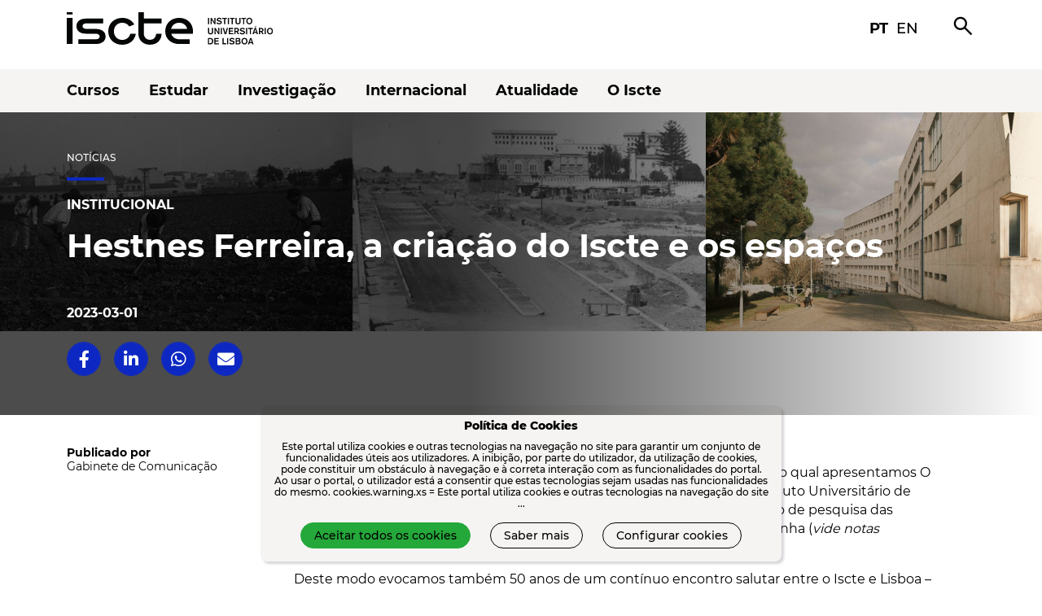

--- FILE ---
content_type: text/html; charset=UTF-8
request_url: https://www.iscte-iul.pt/noticias/2141/%7B%7Burl%7D%7D
body_size: 13309
content:







    <!DOCTYPE html>
    <html  lang="pt" >
        <head>
            <meta charset="UTF-8">
            <meta http-equiv="X-UA-Compatible" content="IE=edge">
            <meta name="viewport" content="width=device-width, initial-scale=1">
            

            
            
                
                    <meta name="description" content="Hestnes Ferreira, a criação do Iscte e os espaços">
                
                    <meta name="robots" content="INDEX,FOLLOW">
                
            

              
            
                
                    <meta property="og:url" content="">
                
                    <meta property="og:type" content="">
                
                    <meta property="og:description" content="">
                
                    <meta property="og:locale" content="">
                
                    <meta property="og:site_name" content="">
                
                    <meta property="og:image" content="">
                
            

            <title>Hestnes Ferreira, a criação do Iscte e os espaços</title>

            <link rel="preload" href="/assets/fonts/montserrat/Montserrat-Bold.ttf" as="font" type="font/ttf" crossorigin="anonymous">
            <link rel="preload" href="/assets/fonts/montserrat/Montserrat-Regular.ttf" as="font" type="font/ttf" crossorigin="anonymous">
            <link rel="preload" href="/assets/fonts/montserrat/Montserrat-Medium.ttf" as="font" type="font/ttf" crossorigin="anonymous">
            <link rel="preload" href="/assets/fonts/montserrat/Montserrat-SemiBold.ttf" as="font" type="font/ttf" crossorigin="anonymous">
            <link rel="preload" href="/assets/fonts/fontawesome-free-5.15.2-web/webfonts/fa-brands-400.woff2" as="font" type="font/woff2" crossorigin="anonymous">
            <link rel="preload" href="/assets/fonts/material-symbols/material-symbols.woff2" as="font" type="font/woff2" crossorigin="anonymous">
            <link rel="preload stylesheet" href="/assets/stylesheets/fonts/icomoon/style.css" as="style">
            <link rel="preload stylesheet" as="style" media="screen" type="text/css" href="/assets/stylesheets/main.css" crossorigin="anonymous">
            <link rel="shortcut icon" type="image/png" href="/assets/images/favicon.ico">
            
                <link rel="alternate" hreflang="en" href="/localize/en?override_redirect=%2Fnoticias%2F2141%2F%257B%257Burl%257D%257D">
            
            <link rel="stylesheet" type="text/css" media="screen" href="/assets/stylesheets/google-translate-notifier.css">
            <link rel="stylesheet" media="screen" type="text/css" href="/assets/components/atoms/button/button.css">

            <!-- screenreader -->
            <script src="https://cdn-sa.readspeaker.com/script/14505/webReader/webReader.js?pids=wr" type="text/javascript" id="rs_req_Init"></script>

            
             

            <!-- Jquery is required by Bootstrap -->
            <script src="/assets/javascripts/dependencies/jquery-3.6.0.min.js" type="text/javascript"></script>

            <script type="text/javascript" src="/assets/javascripts/google-translate-notifier.js"></script>
        </head>
        <body>
            
<div id="google_translate_notifier_warning" class="notranslate">
    <p>
        <b>ATENÇÃO</b>: Esta página foi traduzida automaticamente pelo Google Translate.
        Isto pode ter consequências inesperadas no conteúdo apresentado e, portanto, não nos
        responsabilizamos pelo resultado dessa tradução automática.
    </p>
    <hr>
    <p>
        <b>ATTENTION</b>: this page has been automatically translated by Google Translate.
        This can have unexpected consequences and, therefore, we do not take responsibility
        for the result of that automatic translation.
    </p>
</div>


            
                

<div class="o-header">
    <div class="o-header__bar container d-flex align-items-center justify-content-between">
        <div class="o-header__logo d-flex align-items-center tablet-hide mobile-hide">
            <a href="http://www.iscte-iul.pt">
                <div class="a-logo main iscte"><img src="/assets/assets/logos/svg/iscte_main_positive.svg" alt="iscte logo" /></div>
                <div class="a-logo horizontal iscte"><img src="/assets/assets/logos/svg/iscte_pt_horizontal_positive.svg" alt="iscte logo" /></div>
            </a>
        </div>
        <div class="o-header__logo d-flex align-items-center desktop-hide tablet-show mobile-show">
            <a href="http://www.iscte-iul.pt">
                <div class="a-logo main iscte"><img src="/assets/assets/logos/svg/iscte_main_positive.svg" alt="iscte logo" /></div>
            </a>
        </div>
        <div class="o-header__toolbar d-flex align-items-center tablet-hide mobile-hide">
            <div class="a-icon-link d-flex align-items-center">
                <a class="sans-bold" href="/localize/pt?override_redirect=%2Fnoticias%2F2141%2F%257B%257Burl%257D%257D">pt</a>
                <a class="sans-medium" href="/localize/en?override_redirect=%2Fnoticias%2F2141%2F%257B%257Burl%257D%257D">en</a>
            </div>
            <div class="o-header__search"><span class="material-symbols-outlined">search</span></div>
            <div class="o-header__menu_fixed"><span class="material-symbols-outlined">menu</span></div>
        </div>
        <div class="o-header__mobile_menu desktop-hide tablet-show mobile-show">
            <div class="d-flex align-items-center">
                <span class="material-symbols-outlined o-header__mobile_menu__open">menu</span>
                <span class="material-symbols-outlined o-header__mobile_menu__close">close</span>
            </div>
        </div>
    </div>
    <div class="o-header__toolbar__mobile desktop-hide tablet-show mobile-show">
        <ul class="o-header__toolbar_menu">
            <li class='d-flex align-items-center justify-content-between'>
                <a class="sans-bold" href="/localize/pt?override_redirect=%2Fnoticias%2F2141%2F%257B%257Burl%257D%257D">pt</a>
                <a class="sans-medium" href="/localize/en?override_redirect=%2Fnoticias%2F2141%2F%257B%257Burl%257D%257D">en</a>
            </li>
            <li class='d-flex align-items-center justify-content-between'>
            <a class="sans-semibold" href="/">Pesquisar</a>
            <span class="material-symbols-outlined">search</span>
            </li>
        </ul>
    </div>
    <div class="o-header__menu">



<div class="o-header-menu">
    <div class="container tablet-hide mobile-hide">
        <nav class="o-header-menu__navbar">
            <ul class="d-flex align-items-center">
                    
                        
                            <div class="dropdown">
                              
                                
                                  <a class="o-header-menu__item sans-bold dropdown-toggle" href="/cursos" role="button" id="o-header-menu__item_0" data-bs-toggle="" aria-expanded="false">
                                    Cursos
                                  </a>
                                    
                                
                                  <ul class="dropdown-menu o-header-menu__dropdown" aria-labelledby="o-header-menu__item_0">
                                    
                                        
                                            <li>
                                                
                                                <a class="o-header-menu__dropdown_item sans-medium" href="/cursos/licenciaturas" >Licenciaturas</a>
                                                
                                        
                                        </li> 
                                    
                                        
                                            <li>
                                                
                                                <a class="o-header-menu__dropdown_item sans-medium" href="/cursos/mestrados" >Mestrados</a>
                                                
                                        
                                        </li> 
                                    
                                        
                                            <li>
                                                
                                                <a class="o-header-menu__dropdown_item sans-medium" href="/cursos/doutoramentos" >Doutoramentos</a>
                                                
                                        
                                        </li> 
                                    
                                        
                                            <li>
                                                
                                                <a class="o-header-menu__dropdown_item sans-medium" href="/cursos/posgraduacoes-executive-masters" >Pós-Graduações e Executive Masters</a>
                                                
                                        
                                        </li> 
                                    
                                        
                                            <li>
                                                
                                                <a class="o-header-menu__dropdown_item sans-medium" href="/cursos/cursos-curtos-de-especializacao" >Cursos Curtos e de Especialização</a>
                                                
                                        
                                        </li> 
                                    
                                        
                                            <li>
                                                
                                                <a class="o-header-menu__dropdown_item sans-medium" href="/cursos/unidades-curriculares" >Unidades Curriculares</a>
                                                
                                        
                                        </li> 
                                    
                                        
                                            <li>
                                                
                                                <a class="o-header-menu__dropdown_item sans-medium" href="/cursos/laboratorio-de-competencias-transversais" >Laboratório de Competências Transversais</a>
                                                
                                        
                                        </li> 
                                    
                                        
                                            <li>
                                                
                                                <a class="o-header-menu__dropdown_item sans-medium" href="/cursos/candidaturas" >Candidaturas</a>
                                                
                                        
                                        </li> 
                                    
                                  </ul>
                                
                          </div>
                        
                    
                            <div class="dropdown">
                              
                                
                                  <a class="o-header-menu__item sans-bold dropdown-toggle" href="/estudar" role="button" id="o-header-menu__item_1" data-bs-toggle="" aria-expanded="false">
                                    Estudar
                                  </a>
                                    
                                
                                  <ul class="dropdown-menu o-header-menu__dropdown" aria-labelledby="o-header-menu__item_1">
                                    
                                        
                                            <li>
                                                
                                                <a class="o-header-menu__dropdown_item sans-medium" href="/estudar/conhecer-iscte" >Conhecer o Iscte</a>
                                                
                                        
                                        </li> 
                                    
                                        
                                            <li>
                                                
                                                <a class="o-header-menu__dropdown_item sans-medium" href="/estudar/estudar-no-iscteiul" >Estudar no Iscte</a>
                                                
                                        
                                        </li> 
                                    
                                        
                                            <li>
                                                
                                                <a class="o-header-menu__dropdown_item sans-medium" href="/estudar/informacao-academica-3835" >Informação Académica</a>
                                                
                                        
                                        </li> 
                                    
                                        
                                            <li>
                                                
                                                <a class="o-header-menu__dropdown_item sans-medium" href="/estudar/acao-social-4165" >Ação Social</a>
                                                
                                        
                                        </li> 
                                    
                                        
                                            <li>
                                                
                                                <a class="o-header-menu__dropdown_item sans-medium" href="/estudar/mobilidade-3007" >Mobilidade</a>
                                                
                                        
                                        </li> 
                                    
                                        
                                            <li>
                                                
                                                <a class="o-header-menu__dropdown_item sans-medium" href="/estudar/residencia" >Residência</a>
                                                
                                        
                                        </li> 
                                    
                                        
                                            <li>
                                                
                                                <a class="o-header-menu__dropdown_item sans-medium" href="/estudar/apoio-informatico" >Apoio Informático</a>
                                                
                                        
                                        </li> 
                                    
                                        
                                            <li>
                                                
                                                <a class="o-header-menu__dropdown_item sans-medium" href="/estudar/biblioteca" >Biblioteca</a>
                                                
                                        
                                        </li> 
                                    
                                  </ul>
                                
                          </div>
                        
                    
                            <div class="dropdown">
                              
                                
                                  <a class="o-header-menu__item sans-bold dropdown-toggle" href="/investigacao" role="button" id="o-header-menu__item_2" data-bs-toggle="" aria-expanded="false">
                                    Investigação
                                  </a>
                                    
                                
                                  <ul class="dropdown-menu o-header-menu__dropdown" aria-labelledby="o-header-menu__item_2">
                                    
                                        
                                            <li>
                                                
                                                <a class="o-header-menu__dropdown_item sans-medium" href="/investigacao/investigar-no-iscte" >Investigar no Iscte</a>
                                                
                                        
                                        </li> 
                                    
                                        
                                            <li>
                                                
                                                <a class="o-header-menu__dropdown_item sans-medium" href="/investigacao/investigacao-aberta" >Investigação Aberta</a>
                                                
                                        
                                        </li> 
                                    
                                        
                                            <li>
                                                
                                                <a class="o-header-menu__dropdown_item sans-medium" href="https://www.iscte-iul.pt/entrecampus" >EntreCampus</a>
                                                
                                        
                                        </li> 
                                    
                                        
                                            <li>
                                                
                                                <a class="o-header-menu__dropdown_item sans-medium" href="/investigacao/publicacoes-editoras" >Publicações e Editoras</a>
                                                
                                        
                                        </li> 
                                    
                                        
                                            <li>
                                                
                                                <a class="o-header-menu__dropdown_item sans-medium" href="/investigacao/apoio-investigacao" >Apoio à Investigação</a>
                                                
                                        
                                        </li> 
                                    
                                        
                                            <li>
                                                
                                                <a class="o-header-menu__dropdown_item sans-medium" href="/investigacao/hr-excellence-in-research" >HR Excellence In Research </a>
                                                
                                        
                                        </li> 
                                    
                                        
                                            <li>
                                                
                                                <a class="o-header-menu__dropdown_item sans-medium" href="/investigacao/bolsas-erc" >Bolsas ERC</a>
                                                
                                        
                                        </li> 
                                    
                                  </ul>
                                
                          </div>
                        
                    
                            <div class="dropdown">
                              
                                
                                  <a class="o-header-menu__item sans-bold dropdown-toggle" href="/internacional" role="button" id="o-header-menu__item_3" data-bs-toggle="" aria-expanded="false">
                                    Internacional
                                  </a>
                                    
                                
                                  <ul class="dropdown-menu o-header-menu__dropdown" aria-labelledby="o-header-menu__item_3">
                                    
                                        
                                            <li>
                                                
                                                <a class="o-header-menu__dropdown_item sans-medium" href="/internacional/porque-iscte-9512" >Porquê o Iscte?</a>
                                                
                                        
                                        </li> 
                                    
                                        
                                            <li>
                                                
                                                <a class="o-header-menu__dropdown_item sans-medium" href="/internacional/viver-lisboa" >Viver em Lisboa</a>
                                                
                                        
                                        </li> 
                                    
                                        
                                            <li>
                                                
                                                <a class="o-header-menu__dropdown_item sans-medium" href="/internacional/estudante-internacional" >Estudante Internacional</a>
                                                
                                        
                                        </li> 
                                    
                                        
                                            <li>
                                                
                                                <a class="o-header-menu__dropdown_item sans-medium" href="/internacional/mobilidade-2039" >Mobilidade</a>
                                                
                                        
                                        </li> 
                                    
                                        
                                            <li>
                                                
                                                <a class="o-header-menu__dropdown_item sans-medium" href="/internacional/mestrados-erasmus-mundus" >Erasmus Mundus</a>
                                                
                                        
                                        </li> 
                                    
                                        
                                            <li>
                                                
                                                <a class="o-header-menu__dropdown_item sans-medium" href="/internacional/cooperacao-internacional-2220" >Cooperação Internacional</a>
                                                
                                        
                                        </li> 
                                    
                                        
                                            <li>
                                                
                                                <a class="o-header-menu__dropdown_item sans-medium" href="/internacional/noticias-9959" >Notícias</a>
                                                
                                        
                                        </li> 
                                    
                                  </ul>
                                
                          </div>
                        
                    
                            <div class="dropdown">
                              
                                
                                  <a class="o-header-menu__item sans-bold dropdown-toggle" href="/atualidade" role="button" id="o-header-menu__item_4" data-bs-toggle="" aria-expanded="false">
                                    Atualidade
                                  </a>
                                    
                                
                                  <ul class="dropdown-menu o-header-menu__dropdown" aria-labelledby="o-header-menu__item_4">
                                    
                                        
                                            <li>
                                                
                                                <a class="o-header-menu__dropdown_item sans-medium" href="/atualidade/eventos" >Agenda</a>
                                                
                                        
                                        </li> 
                                    
                                        
                                            <li>
                                                
                                                <a class="o-header-menu__dropdown_item sans-medium" href="/atualidade/noticias-1294" >Notícias</a>
                                                
                                        
                                        </li> 
                                    
                                        
                                            <li>
                                                
                                                <a class="o-header-menu__dropdown_item sans-medium" href="/atualidade/provas" >Provas</a>
                                                
                                        
                                        </li> 
                                    
                                        
                                            <li>
                                                
                                                <a class="o-header-menu__dropdown_item sans-medium" href="/atualidade/iscte-nos-media" >O Iscte nos Media</a>
                                                
                                        
                                        </li> 
                                    
                                  </ul>
                                
                          </div>
                        
                    
                            <div class="dropdown">
                              
                                
                                  <a class="o-header-menu__item sans-bold dropdown-toggle" href="/iscte" role="button" id="o-header-menu__item_5" data-bs-toggle="" aria-expanded="false">
                                    O Iscte
                                  </a>
                                    
                                
                                  <ul class="dropdown-menu o-header-menu__dropdown" aria-labelledby="o-header-menu__item_5">
                                    
                                        
                                            <li>
                                                
                                                <a class="o-header-menu__dropdown_item sans-medium" href="/iscte/quem-somos" >Quem somos</a>
                                                
                                        
                                        </li> 
                                    
                                        
                                            <li>
                                                
                                                <a class="o-header-menu__dropdown_item sans-medium" href="/iscte/50-anos-iscte" >50 anos</a>
                                                
                                        
                                        </li> 
                                    
                                        
                                            <li>
                                                
                                                <a class="o-header-menu__dropdown_item sans-medium" href="/iscte/escolas" >Escolas</a>
                                                
                                        
                                        </li> 
                                    
                                        
                                            <li>
                                                
                                                <a class="o-header-menu__dropdown_item sans-medium" href="/iscte/alianca-pioneer" >Aliança PIONEER</a>
                                                
                                        
                                        </li> 
                                    
                                        
                                            <li>
                                                
                                                <a class="o-header-menu__dropdown_item sans-medium" href="/iscte/projetos-desenvolvimento-4553" >Projetos em Desenvolvimento</a>
                                                
                                        
                                        </li> 
                                    
                                        
                                            <li>
                                                
                                                <a class="o-header-menu__dropdown_item sans-medium" href="/iscte/premios" >Prémios</a>
                                                
                                        
                                        </li> 
                                    
                                        
                                            <li>
                                                
                                                <a class="o-header-menu__dropdown_item sans-medium" href="/iscte/qualidade" >Qualidade</a>
                                                
                                        
                                        </li> 
                                    
                                        
                                            <li>
                                                
                                                <a class="o-header-menu__dropdown_item sans-medium" href="/iscte/sustentabilidade" >Sustentabilidade</a>
                                                
                                        
                                        </li> 
                                    
                                        
                                            <li>
                                                
                                                <a class="o-header-menu__dropdown_item sans-medium" href="/iscte/mundo-iscte" >Mundo Iscte</a>
                                                
                                        
                                        </li> 
                                    
                                  </ul>
                                
                          </div>
                        
                    
                
            </ul>
        </nav>
        </div>
        <nav class="o-header-menu__mobile desktop-hide tablet-show mobile-show">
          <ul class="first-level">
              
                  
                      
                          
                            <li class="o-header-menu__item">
                              <span class="o-header-menu__link_back material-symbols-outlined">arrow_back_ios</span>
                              <a class="o-header-menu__link" href="/cursos">Cursos</a>
                              <span class="o-header-menu__link_forward material-symbols-outlined">arrow_forward_ios</span>
                              
                              
                                <div class="o-header-menu__menu">
                                  <ul class="second-level" role="menu">
                                      
                                        
                                          <li>
                                            <span class="o-header-menu__link_back material-symbols-outlined">arrow_back_ios</span><a href="/cursos/licenciaturas">Licenciaturas</a><span class="o-header-menu__link_back material-symbols-outlined">arrow_forward_ios</span>
                                          </li>  
                                         
                                      
                                        
                                          <li>
                                            <span class="o-header-menu__link_back material-symbols-outlined">arrow_back_ios</span><a href="/cursos/mestrados">Mestrados</a><span class="o-header-menu__link_back material-symbols-outlined">arrow_forward_ios</span>
                                          </li>  
                                         
                                      
                                        
                                          <li>
                                            <span class="o-header-menu__link_back material-symbols-outlined">arrow_back_ios</span><a href="/cursos/doutoramentos">Doutoramentos</a><span class="o-header-menu__link_back material-symbols-outlined">arrow_forward_ios</span>
                                          </li>  
                                         
                                      
                                        
                                          <li>
                                            <span class="o-header-menu__link_back material-symbols-outlined">arrow_back_ios</span><a href="/cursos/posgraduacoes-executive-masters">Pós-Graduações e Executive Masters</a><span class="o-header-menu__link_back material-symbols-outlined">arrow_forward_ios</span>
                                          </li>  
                                         
                                      
                                        
                                          <li>
                                            <span class="o-header-menu__link_back material-symbols-outlined">arrow_back_ios</span><a href="/cursos/cursos-curtos-de-especializacao">Cursos Curtos e de Especialização</a><span class="o-header-menu__link_back material-symbols-outlined">arrow_forward_ios</span>
                                          </li>  
                                         
                                      
                                        
                                          <li>
                                            <span class="o-header-menu__link_back material-symbols-outlined">arrow_back_ios</span><a href="/cursos/unidades-curriculares">Unidades Curriculares</a><span class="o-header-menu__link_back material-symbols-outlined">arrow_forward_ios</span>
                                          </li>  
                                         
                                      
                                        
                                          <li>
                                            <span class="o-header-menu__link_back material-symbols-outlined">arrow_back_ios</span><a href="/cursos/laboratorio-de-competencias-transversais">Laboratório de Competências Transversais</a><span class="o-header-menu__link_back material-symbols-outlined">arrow_forward_ios</span>
                                          </li>  
                                         
                                      
                                        
                                          <li>
                                            <span class="o-header-menu__link_back material-symbols-outlined">arrow_back_ios</span><a href="/cursos/candidaturas">Candidaturas</a><span class="o-header-menu__link_back material-symbols-outlined">arrow_forward_ios</span>
                                          </li>  
                                         
                                      
                                  </ul>
                                </div>
                               
                            </li>
                          
                  
              
                      
                          
                            <li class="o-header-menu__item">
                              <span class="o-header-menu__link_back material-symbols-outlined">arrow_back_ios</span>
                              <a class="o-header-menu__link" href="/estudar">Estudar</a>
                              <span class="o-header-menu__link_forward material-symbols-outlined">arrow_forward_ios</span>
                              
                              
                                <div class="o-header-menu__menu">
                                  <ul class="second-level" role="menu">
                                      
                                        
                                          <li>
                                            <span class="o-header-menu__link_back material-symbols-outlined">arrow_back_ios</span><a href="/estudar/conhecer-iscte">Conhecer o Iscte</a><span class="o-header-menu__link_back material-symbols-outlined">arrow_forward_ios</span>
                                          </li>  
                                         
                                      
                                        
                                          <li>
                                            <span class="o-header-menu__link_back material-symbols-outlined">arrow_back_ios</span><a href="/estudar/estudar-no-iscteiul">Estudar no Iscte</a><span class="o-header-menu__link_back material-symbols-outlined">arrow_forward_ios</span>
                                          </li>  
                                         
                                      
                                        
                                          <li>
                                            <span class="o-header-menu__link_back material-symbols-outlined">arrow_back_ios</span><a href="/estudar/informacao-academica-3835">Informação Académica</a><span class="o-header-menu__link_back material-symbols-outlined">arrow_forward_ios</span>
                                          </li>  
                                         
                                      
                                        
                                          <li>
                                            <span class="o-header-menu__link_back material-symbols-outlined">arrow_back_ios</span><a href="/estudar/acao-social-4165">Ação Social</a><span class="o-header-menu__link_back material-symbols-outlined">arrow_forward_ios</span>
                                          </li>  
                                         
                                      
                                        
                                          <li>
                                            <span class="o-header-menu__link_back material-symbols-outlined">arrow_back_ios</span><a href="/estudar/mobilidade-3007">Mobilidade</a><span class="o-header-menu__link_back material-symbols-outlined">arrow_forward_ios</span>
                                          </li>  
                                         
                                      
                                        
                                          <li>
                                            <span class="o-header-menu__link_back material-symbols-outlined">arrow_back_ios</span><a href="/estudar/residencia">Residência</a><span class="o-header-menu__link_back material-symbols-outlined">arrow_forward_ios</span>
                                          </li>  
                                         
                                      
                                        
                                          <li>
                                            <span class="o-header-menu__link_back material-symbols-outlined">arrow_back_ios</span><a href="/estudar/apoio-informatico">Apoio Informático</a><span class="o-header-menu__link_back material-symbols-outlined">arrow_forward_ios</span>
                                          </li>  
                                         
                                      
                                        
                                          <li>
                                            <span class="o-header-menu__link_back material-symbols-outlined">arrow_back_ios</span><a href="/estudar/biblioteca">Biblioteca</a><span class="o-header-menu__link_back material-symbols-outlined">arrow_forward_ios</span>
                                          </li>  
                                         
                                      
                                  </ul>
                                </div>
                               
                            </li>
                          
                  
              
                      
                          
                            <li class="o-header-menu__item">
                              <span class="o-header-menu__link_back material-symbols-outlined">arrow_back_ios</span>
                              <a class="o-header-menu__link" href="/investigacao">Investigação</a>
                              <span class="o-header-menu__link_forward material-symbols-outlined">arrow_forward_ios</span>
                              
                              
                                <div class="o-header-menu__menu">
                                  <ul class="second-level" role="menu">
                                      
                                        
                                          <li>
                                            <span class="o-header-menu__link_back material-symbols-outlined">arrow_back_ios</span><a href="/investigacao/investigar-no-iscte">Investigar no Iscte</a><span class="o-header-menu__link_back material-symbols-outlined">arrow_forward_ios</span>
                                          </li>  
                                         
                                      
                                        
                                          <li>
                                            <span class="o-header-menu__link_back material-symbols-outlined">arrow_back_ios</span><a href="/investigacao/investigacao-aberta">Investigação Aberta</a><span class="o-header-menu__link_back material-symbols-outlined">arrow_forward_ios</span>
                                          </li>  
                                         
                                      
                                        
                                          <li>
                                            <span class="o-header-menu__link_back material-symbols-outlined">arrow_back_ios</span><a href="https://www.iscte-iul.pt/entrecampus">EntreCampus</a><span class="o-header-menu__link_back material-symbols-outlined">arrow_forward_ios</span>
                                          </li>  
                                         
                                      
                                        
                                          <li>
                                            <span class="o-header-menu__link_back material-symbols-outlined">arrow_back_ios</span><a href="/investigacao/publicacoes-editoras">Publicações e Editoras</a><span class="o-header-menu__link_back material-symbols-outlined">arrow_forward_ios</span>
                                          </li>  
                                         
                                      
                                        
                                          <li>
                                            <span class="o-header-menu__link_back material-symbols-outlined">arrow_back_ios</span><a href="/investigacao/apoio-investigacao">Apoio à Investigação</a><span class="o-header-menu__link_back material-symbols-outlined">arrow_forward_ios</span>
                                          </li>  
                                         
                                      
                                        
                                          <li>
                                            <span class="o-header-menu__link_back material-symbols-outlined">arrow_back_ios</span><a href="/investigacao/hr-excellence-in-research">HR Excellence In Research </a><span class="o-header-menu__link_back material-symbols-outlined">arrow_forward_ios</span>
                                          </li>  
                                         
                                      
                                        
                                          <li>
                                            <span class="o-header-menu__link_back material-symbols-outlined">arrow_back_ios</span><a href="/investigacao/bolsas-erc">Bolsas ERC</a><span class="o-header-menu__link_back material-symbols-outlined">arrow_forward_ios</span>
                                          </li>  
                                         
                                      
                                  </ul>
                                </div>
                               
                            </li>
                          
                  
              
                      
                          
                            <li class="o-header-menu__item">
                              <span class="o-header-menu__link_back material-symbols-outlined">arrow_back_ios</span>
                              <a class="o-header-menu__link" href="/internacional">Internacional</a>
                              <span class="o-header-menu__link_forward material-symbols-outlined">arrow_forward_ios</span>
                              
                              
                                <div class="o-header-menu__menu">
                                  <ul class="second-level" role="menu">
                                      
                                        
                                          <li>
                                            <span class="o-header-menu__link_back material-symbols-outlined">arrow_back_ios</span><a href="/internacional/porque-iscte-9512">Porquê o Iscte?</a><span class="o-header-menu__link_back material-symbols-outlined">arrow_forward_ios</span>
                                          </li>  
                                         
                                      
                                        
                                          <li>
                                            <span class="o-header-menu__link_back material-symbols-outlined">arrow_back_ios</span><a href="/internacional/viver-lisboa">Viver em Lisboa</a><span class="o-header-menu__link_back material-symbols-outlined">arrow_forward_ios</span>
                                          </li>  
                                         
                                      
                                        
                                          <li>
                                            <span class="o-header-menu__link_back material-symbols-outlined">arrow_back_ios</span><a href="/internacional/estudante-internacional">Estudante Internacional</a><span class="o-header-menu__link_back material-symbols-outlined">arrow_forward_ios</span>
                                          </li>  
                                         
                                      
                                        
                                          <li>
                                            <span class="o-header-menu__link_back material-symbols-outlined">arrow_back_ios</span><a href="/internacional/mobilidade-2039">Mobilidade</a><span class="o-header-menu__link_back material-symbols-outlined">arrow_forward_ios</span>
                                          </li>  
                                         
                                      
                                        
                                          <li>
                                            <span class="o-header-menu__link_back material-symbols-outlined">arrow_back_ios</span><a href="/internacional/mestrados-erasmus-mundus">Erasmus Mundus</a><span class="o-header-menu__link_back material-symbols-outlined">arrow_forward_ios</span>
                                          </li>  
                                         
                                      
                                        
                                          <li>
                                            <span class="o-header-menu__link_back material-symbols-outlined">arrow_back_ios</span><a href="/internacional/cooperacao-internacional-2220">Cooperação Internacional</a><span class="o-header-menu__link_back material-symbols-outlined">arrow_forward_ios</span>
                                          </li>  
                                         
                                      
                                        
                                          <li>
                                            <span class="o-header-menu__link_back material-symbols-outlined">arrow_back_ios</span><a href="/internacional/noticias-9959">Notícias</a><span class="o-header-menu__link_back material-symbols-outlined">arrow_forward_ios</span>
                                          </li>  
                                         
                                      
                                  </ul>
                                </div>
                               
                            </li>
                          
                  
              
                      
                          
                            <li class="o-header-menu__item">
                              <span class="o-header-menu__link_back material-symbols-outlined">arrow_back_ios</span>
                              <a class="o-header-menu__link" href="/atualidade">Atualidade</a>
                              <span class="o-header-menu__link_forward material-symbols-outlined">arrow_forward_ios</span>
                              
                              
                                <div class="o-header-menu__menu">
                                  <ul class="second-level" role="menu">
                                      
                                        
                                          <li>
                                            <span class="o-header-menu__link_back material-symbols-outlined">arrow_back_ios</span><a href="/atualidade/eventos">Agenda</a><span class="o-header-menu__link_back material-symbols-outlined">arrow_forward_ios</span>
                                          </li>  
                                         
                                      
                                        
                                          <li>
                                            <span class="o-header-menu__link_back material-symbols-outlined">arrow_back_ios</span><a href="/atualidade/noticias-1294">Notícias</a><span class="o-header-menu__link_back material-symbols-outlined">arrow_forward_ios</span>
                                          </li>  
                                         
                                      
                                        
                                          <li>
                                            <span class="o-header-menu__link_back material-symbols-outlined">arrow_back_ios</span><a href="/atualidade/provas">Provas</a><span class="o-header-menu__link_back material-symbols-outlined">arrow_forward_ios</span>
                                          </li>  
                                         
                                      
                                        
                                          <li>
                                            <span class="o-header-menu__link_back material-symbols-outlined">arrow_back_ios</span><a href="/atualidade/iscte-nos-media">O Iscte nos Media</a><span class="o-header-menu__link_back material-symbols-outlined">arrow_forward_ios</span>
                                          </li>  
                                         
                                      
                                  </ul>
                                </div>
                               
                            </li>
                          
                  
              
                      
                          
                            <li class="o-header-menu__item">
                              <span class="o-header-menu__link_back material-symbols-outlined">arrow_back_ios</span>
                              <a class="o-header-menu__link" href="/iscte">O Iscte</a>
                              <span class="o-header-menu__link_forward material-symbols-outlined">arrow_forward_ios</span>
                              
                              
                                <div class="o-header-menu__menu">
                                  <ul class="second-level" role="menu">
                                      
                                        
                                          <li>
                                            <span class="o-header-menu__link_back material-symbols-outlined">arrow_back_ios</span><a href="/iscte/quem-somos">Quem somos</a><span class="o-header-menu__link_back material-symbols-outlined">arrow_forward_ios</span>
                                          </li>  
                                         
                                      
                                        
                                          <li>
                                            <span class="o-header-menu__link_back material-symbols-outlined">arrow_back_ios</span><a href="/iscte/50-anos-iscte">50 anos</a><span class="o-header-menu__link_back material-symbols-outlined">arrow_forward_ios</span>
                                          </li>  
                                         
                                      
                                        
                                          <li>
                                            <span class="o-header-menu__link_back material-symbols-outlined">arrow_back_ios</span><a href="/iscte/escolas">Escolas</a><span class="o-header-menu__link_back material-symbols-outlined">arrow_forward_ios</span>
                                          </li>  
                                         
                                      
                                        
                                          <li>
                                            <span class="o-header-menu__link_back material-symbols-outlined">arrow_back_ios</span><a href="/iscte/alianca-pioneer">Aliança PIONEER</a><span class="o-header-menu__link_back material-symbols-outlined">arrow_forward_ios</span>
                                          </li>  
                                         
                                      
                                        
                                          <li>
                                            <span class="o-header-menu__link_back material-symbols-outlined">arrow_back_ios</span><a href="/iscte/projetos-desenvolvimento-4553">Projetos em Desenvolvimento</a><span class="o-header-menu__link_back material-symbols-outlined">arrow_forward_ios</span>
                                          </li>  
                                         
                                      
                                        
                                          <li>
                                            <span class="o-header-menu__link_back material-symbols-outlined">arrow_back_ios</span><a href="/iscte/premios">Prémios</a><span class="o-header-menu__link_back material-symbols-outlined">arrow_forward_ios</span>
                                          </li>  
                                         
                                      
                                        
                                          <li>
                                            <span class="o-header-menu__link_back material-symbols-outlined">arrow_back_ios</span><a href="/iscte/qualidade">Qualidade</a><span class="o-header-menu__link_back material-symbols-outlined">arrow_forward_ios</span>
                                          </li>  
                                         
                                      
                                        
                                          <li>
                                            <span class="o-header-menu__link_back material-symbols-outlined">arrow_back_ios</span><a href="/iscte/sustentabilidade">Sustentabilidade</a><span class="o-header-menu__link_back material-symbols-outlined">arrow_forward_ios</span>
                                          </li>  
                                         
                                      
                                        
                                          <li>
                                            <span class="o-header-menu__link_back material-symbols-outlined">arrow_back_ios</span><a href="/iscte/mundo-iscte">Mundo Iscte</a><span class="o-header-menu__link_back material-symbols-outlined">arrow_forward_ios</span>
                                          </li>  
                                         
                                      
                                  </ul>
                                </div>
                               
                            </li>
                          
                  
              
          
          </ul>
      </nav>
</div>
<link rel="stylesheet" media="screen" type="text/css" href="/assets/components/organisms/header-menu/header-menu.css">
<script type="text/javascript" src="/assets/components/organisms/header-menu/header-menu.js"></script>
</div>
</div>
<link rel="stylesheet" media="screen" type="text/css" href="/assets/components/atoms/logo/logo.css">
<link rel="stylesheet" media="screen" type="text/css" href="/assets/components/atoms/icon-link/icon-link.css">
<link rel="stylesheet" media="screen" type="text/css" href="/assets/components/organisms/header/header.css">
<script type="text/javascript" src="/assets/components/organisms/header/header.js"></script>
            
            <div class="p-page p-page-main__body">
                
                    
                    
                

                
    
    <div class="p-news-page u-mb-60">
        









<div class="o-header-basic height-auto image-wide news">
  <div class="o-header-basic__wrapper">
      <div class="o-header-basic__content container d-block d-md-flex align-items-center justify-content-between">
        <div>
          
            
              
<nav class="a-breadcrumbs white" role="navigation" aria-label="breadcrumbs">
    <ol class="a-breadcrumbs__list d-flex align-items-center">
        
            
                <li class="a-breadcrumbs__item d-flex align-items-center">
                    
                    <a href="/iscte/sustentabilidade/noticias" class="a-breadcrumbs__link sans-medium uppercase">Notícias</a>
                </li>
                
            
    </ol>
</nav>


<link rel="stylesheet" media="screen" type="text/css" href="/assets/components/atoms/breadcrumbs/breadcrumbs.css">
            
           
            
<div class="a-title a-title-h1 d-flex justify-content-left flex-wrap iscte ">
    <div class="a-title__line u-b-color-iscte"></div>
        <div class="a-title__category uppercase sans-bold">Institucional</div>
        <h1 class="a-title__content sans-bold d-flex justify-content-left u-mt-0">Hestnes Ferreira, a criação do Iscte e os espaços</h1>
</div>

            
                <div class="o-header-basic__date sans-bold">2023-03-01</div>
            
            
                

<div class="o-header-basic__social d-flex">
    
<div class="a-round-icon d-flex align-items-center justify-content-center u-btn-full-color-iscte large ">
    <a role="button" href="https://facebook.com/sharer/sharer.php?u=https://www.iscte-iul.pt/noticias/2141/%7B%7Burl%7D%7D" rel="noreferrer" target="_blank" aria-label="Hestnes Ferreira, a criação do Iscte e os espaços"><i class="fab fa-facebook-f" aria-hidden="true"></i></a>
</div>
    
<div class="a-round-icon d-flex align-items-center justify-content-center u-btn-full-color-iscte large ">
    <a role="button" href="https://www.linkedin.com/shareArticle?mini=true&amp;url=https://www.iscte-iul.pt/noticias/2141/%7B%7Burl%7D%7D" rel="noreferrer" target="_blank" aria-label=""><i class="fab fa-linkedin-in" aria-hidden="true"></i></a>
</div>
    
<div class="a-round-icon d-flex align-items-center justify-content-center u-btn-full-color-iscte large ">
    <a role="button" href="whatsapp://send?text=Hestnes Ferreira, a criação do Iscte e os espaços. /noticias/2141/%7B%7Burl%7D%7D" rel="noreferrer" target="_blank" aria-label=""><i class="fab fa-whatsapp" aria-hidden="true"></i></a>
</div>
    
<div class="a-round-icon d-flex align-items-center justify-content-center u-btn-full-color-iscte large ">
    <a role="button" href="mailto:?subject=Hestnes Ferreira, a criação do Iscte e os espaços&amp;body=https://www.iscte-iul.pt/noticias/2141/%7B%7Burl%7D%7D" rel="noreferrer" target="_blank" aria-label=""><i class="fa fa-envelope" aria-hidden="true"></i></a>
</div>
</div>
<link rel="stylesheet" media="screen" type="text/css" href="/assets/components/atoms/round-icon/round-icon.css">
  
            
        </div>
        
        

        
      </div>
  </div>
    
    
      <div class='o-header-basic__img'>
        <div class="a-image left">
          
  
    <img class="d-none d-md-block"
    src="/assets/files/resources/3743" 
    alt="" 
    style="background-position: 50% 50%" />  
  

          
              
  
    <img class="d-block d-md-none"
    src="/assets/files/resources/3754" 
    alt="" 
    style="background-position: 50% 50%" />  
  

            
        </div>
      </div>
    
</div>
<link rel="stylesheet" media="screen" type="text/css" href="/assets/components/atoms/title/title.css">
<link rel="stylesheet" media="screen" type="text/css" href="/assets/components/atoms/image/image.css">
<link rel="stylesheet" media="screen" type="text/css" href="/assets/components/atoms/badge-date/badge-date.css">
<link rel="stylesheet" media="screen" type="text/css" href="/assets/components/organisms/header-basic/header-basic.css">
  
  


        <div class="p-news-page__content container u-mt-36">
            <div class="row col-12">
              <div class="col-12 col-lg-3">
                
                    <div class="sans-bold small-text">Publicado por</div>
                    
                    <div class="u-mr-24 u-lh-2 u-mb-30 small-text">Gabinete de Comunicação</div>
                    
                
              </div>
              <div class="col-12 col-lg-9">    <div id='readspeaker_button1' class='rs_skip rsbtn rs_preserve mega_toggle' lang='en-US'><button type='button' class='rsbtn_tooltoggle' data-rsshortcut='menu' data-rslang='title/arialabel:menu' title='webReader menu' aria-label='webReader menu' aria-expanded='false' data-rs-tooltip='.' data-rs-direction='u' style='display: none;' data-rs-container='readspeaker_button1'><span class='rsicn rsicn-arrow-down' aria-hidden='true'></span></button>        <a rel='nofollow' class='rsbtn_play' href='https://app-sa.readspeaker.com/cgi-bin/rsent?customerid=14505&amp;lang=pt_pt&amp;readid=details' role='button' aria-label='Listen' data-rs-tooltip='.' data-rs-direction='u' aria-haspopup='menu' data-rsshortcut='play'>        <span class='rsbtn_left rsimg rspart'><span class='rsbtn_text' aria-hidden='true'><span>Ouvir</span></span></span>        <span class='rsbtn_right rsimg rsplay rspart'></span>        </a>    </div>
<p>Agora é possível fazer uma visita à evolução do Iscte, através do <a target="_blank" href="https://arquiteturaecidade.iscte-iul.pt/" rel="noopener noreferrer">novo site</a> no qual apresentamos O SÍTIO, OS EDIFÍCIOS e O ARQUITETO, alargando o olhar sobre o Iscte <span>–</span> Instituto Universitário de Lisboa, a partir da arquitetura e do urbanismo. É o resultado de um trabalho de pesquisa das arquitetas Alexandra Saraiva e Paula André e do arquiteto&nbsp;João Alves da Cunha (<em>vide notas biográficas</em>).</p> 
<p>Deste modo evocamos também 50 anos de um contínuo encontro salutar entre o Iscte e Lisboa – encontro profícuo, mais recentemente alargado também a Sintra.</p> 
<p>Na origem do edificado está, não só a visão de Adérito Sedas Nunes, mas também o planeamento e conceção do arquiteto Raúl Hestnes Ferreira.</p> 
<p>É ele e a sua obra que se revisita na <a target="_blank" href="https://fims.up.pt/index.php?cat=46#Expo_RaulHestnesFerreira_2023" rel="noopener noreferrer">exposição Hestnes Ferreira - Forma | Matéria | Luz</a>, inaugurada a 11 de fevereiro, na Casa-Atelier José Marques da Silva, no Porto. São curadores Alexandra Saraiva, Patrícia Bento de Almeida e Paulo Tormenta Pinto – todos investigadores do Dinâmia’CET do Iscte. A partir de extenso e invulgar trabalho, colocaram em prática um exercício de observação e análise assente na formulação de três pilares - Forma | Matéria | Luz, os quais estruturam o percurso da exposição sobre Hestnes Ferreira.</p> 
<p>Espera-se que a mostra chegue a Lisboa no último trimestre de 2023.</p> 
<p>&nbsp;</p> 
<p><em>Notas biográficas&nbsp; </em></p> 
<p><strong><u>João Alves da Cunha</u></strong></p> 
<p>Arquiteto pela FAUTL (1998) e Mestre em Reabilitação da Arquitetura e Núcleos Urbanos pela mesma faculdade (2003). Doutor em História da Arquitetura pela FAUL (2014), com a tese “MRAR - Movimento de Renovação da Arte Religiosa e os anos de ouro da Arquitetura Religiosa em Portugal no século XX”, sob a orientação dos arquitetos José Manuel Fernandes e Nuno Teotónio Pereira, trabalho distinguido pela FAUL com o Prémio Professor Manuel Tainha<span>.</span></p> 
<p>Tem organizado, desde 2010, encontros e conferências na área da arquitetura, destacando-se o VI Congresso Internacional de Arquitetura Religiosa Contemporânea, que se realizou na cidade do Porto em 2019.</p> 
<p>Tem realizado trabalho de curadoria de exposições, contando-se várias no Iscte, como "51 fotografias - António Dornelas" (2022) e "Short Stories and Biographies - Contos e Biografias" (2022). É conferencista e autor de diversos livros e artigos na área da arquitetura religiosa<span>.</span></p> 
<p>É investigador do Centro de Estudos de História Religiosa, da Universidade Católica Portuguesa, onde tem colaborado em projetos de investigação como “A Igreja Católica e a cidade moderna” (2015) e “Dominicanos. Arte e Arquitetura Portuguesa. Diálogos com a Modernidade” (2018).</p> 
<p>&nbsp;</p> 
<p><strong><u>Paula André</u></strong></p> 
<p>Doutorada em Arquitetura pelo Iscte <span>–</span> Instituto Universitário de Lisboa e mestre em História da Arte pela FCSH <span>–</span> Universidade Nova de Lisboa. Professora do Departamento de Arquitetura e Urbanismo do Iscte, diretora do Mestrado em Arquitetura e Cultura Visual em Lisboa e coordenadora do Núcleo de Investigação Arquitetura e Cultura Visual, no Doutoramento em Arquitetura dos Territórios Metropolitanos Contemporâneos. É docente do Mestrado Integrado em Arquitetura, do Mestrado em Estudos e Gestão da Cultura e investigadora integrada do Centro de Estudos sobre a Mudança Socioeconómica e o Território - Dinâmia’CET <span>– Iscte</span>.<span></span></p> 
<p>Membro da equipa de investigação do Projeto FCT “Exportar Portugal. A diplomacia cultural e as estratégias de <em>rebranding</em> do Estado Novo nos Estados Unidos (1933-1974)”, IR Anna Rita Gori (2022. 08653.PTDC, março 2023 - janeiro 2026).</p> 
<p>Coordena o “Laboratório Colaborativo Dinâmicas Urbanas, Património, Artes. Seminário de Investigação, Ensino e Difusão” em parceria. É também membro do Comité Editorial da Revista “ARA”, editada pelo Grupo Museu/Patrimônio da Faculdade de Arquitetura e Urbanismo da Universidade de São Paulo e da Revista "Cidades, Comunidades e Territórios", editada pelo Dinâmia’CET <span>–</span>&nbsp;Iscte.</p> 
<p><br></p> 
<p><strong><u>Alexandra Saraiva</u></strong></p> 
<p>Licenciada em 1995 e Mestre em Arquitetura a 2008 pela Universidade Lusíada, Porto. Doutorada em Arquitetura pela Universidade da Corunha em 2011 com a tese “A influência de Louis I. Kahn na obra de Hestnes Ferreira”. Ainda é atualmente a única tese de doutoramento sobre este arquiteto português. Professora Auxiliar na Universidade Lusíada do Porto, desde 1996. Orientadora de dissertações de Mestrado em Arquitetura. Investigadora (2007-2015) no Centro de Estudos do Território, Arquitetura e Design (CITAD), com vários artigos publicados e participação em conferências nacionais e internacionais.</p> 
<p>Entre 2015 e 2022, membro integrado do Dinâmia’CET – Iscte, como investigadora de Pós-Doutoramento, com bolsa da FCT (SFRH/BPD/111869/2015), para o desenvolvimento da investigação "Monumentalidade revisitada - Hestnes Ferreira, entre a intemporalidade europeia e o classicismo norte-americano (1960-1974)". Investigadora Auxiliar no Iscte, no período de abril de 2022 a 2028 (2021.02417.CEECIND).</p> 
<p>Desde 2018, colabora com o Centro de Documentação e Investigação em Cultura Arquitetónica (CICA) da Fundação Marques da Silva (FIMS), Universidade do Porto, para tratamento documental, do arquivo de Raúl Hestnes Ferreira.</p> 
<p>Principais temas de investigação: Arquitetura; Representação; Cidade e Território; Arquitetura participativa; Habitação; Arquivos de Arquitetura; Portugal.</p>
</div>
            </div>          
        </div>
    </div>
    <link rel="stylesheet" media="screen" type="text/css" href="/assets/components/pages/news-page/news-page.css">    


                






<div class="o-footer">
    <div class="o-footer__menu">
        <div class="container">
            <div class="o-footer__menu__content d-sm-block d-md-flex justify-content-between align-items-center u-mb-60 u-mb-t-30 u-mb-m-30">
                <div class="o-footer__menu__logo d-flex justify-content-left">
                    <a href="http://www.iscte-iul.pt">
                        <div class="a-logo main iscte"><img src="/assets/assets/logos/svg/iscte_pt_horizontal_negative.svg" alt="iscte logo" />
                        </div>
                    </a>
                </div>
                <div class="d-flex">
                    
<div class="a-icon u-c-color-white u-mr-24">
    <a role="button" href="https://www.facebook.com/ISCTEIUL" rel="noreferrer" target="_blank" aria-label="Facebook">
        <i class="fab fa-facebook"></i>
    </a>
</div>
                    
<div class="a-icon u-c-color-white u-mr-24">
    <a role="button" href="https://www.instagram.com/iscte_iul/" rel="noreferrer" target="_blank" aria-label="Instagram">
        <i class="fab fa-instagram"></i>
    </a>
</div>
                    
<div class="a-icon u-c-color-white u-mr-24">
    <a role="button" href="https://pt.linkedin.com/school/iscte/" rel="noreferrer" target="_blank" aria-label="linkedin">
        <i class="fab fa-linkedin-in"></i>
    </a>
</div>
                    
<div class="a-icon u-c-color-YouTube ">
    <a role="button" href="https://www.youtube.com/user/iultv?blend=1&amp;amp;ob=5" rel="noreferrer" target="_blank" aria-label="white">
        <i class="fab fa-youtube"></i>
    </a>
</div>
                </div>

            </div>
            <div class="row">
                <div class="col-12 col-sm-4 col-lg-3">
                    
                        <div class="o-footer__title sans-semibold">Entidades participadas</div>
                        <div class="o-footer__content">
                            <ul>
                                
                                    
                                        
                                        <li><a class="o-footer-menu__item sans-bold" href="https://audax.iscte-iul.pt/">
                                            Audax
                                        </a></li>
                                        
                                    
                                
                                    
                                        
                                        <li><a class="o-footer-menu__item sans-bold" href="https://indeg.iscte-iul.pt/">
                                            Executive Education
                                        </a></li>
                                        
                                    
                                
                                    
                                        
                                        <li><a class="o-footer-menu__item sans-bold" href="https://conhecimentoinovacao.iscte-iul.pt/">
                                            Conhecimento e Inovação
                                        </a></li>
                                        
                                    
                                
                                    
                                        
                                        <li><a class="o-footer-menu__item sans-bold" href="https://isctemetadigital.pt/">
                                            Meta Digital
                                        </a></li>
                                        
                                    
                                
                                    
                                        
                                        <li><a class="o-footer-menu__item sans-bold" href="https://ipps.iscte-iul.pt">
                                            IPPS
                                        </a></li>
                                        
                                    
                                
                            </ul>
                        </div>
                    
                </div>
                <div class="col-12 col-sm-8 col-lg-9">
                    
                        <div class="o-footer__title sans-semibold">Acesso rápido</div>
                        <div class="o-footer__content o-footer__quick">
                            <ul>
                                
                                    
                                        
                                        <li><a class="o-footer-menu__item sans-bold" href="https://ciencia.iscte-iul.pt/">
                                            Ciência-Iscte
                                        </a></li>
                                        
                                    
                                
                                    
                                        
                                        <li><a class="o-footer-menu__item sans-bold" href="/estudar/biblioteca">
                                            Biblioteca
                                        </a></li>
                                        
                                    
                                
                                    
                                        
                                        <li><a class="o-footer-menu__item sans-bold" href="https://recrutamento.iscte-iul.pt">
                                            Recrutamento
                                        </a></li>
                                        
                                    
                                
                                    
                                        
                                        <li><a class="o-footer-menu__item sans-bold" href="https://ciberduvidas.iscte-iul.pt/">
                                            Ciberdúvidas
                                        </a></li>
                                        
                                    
                                
                                    
                                        
                                        <li><a class="o-footer-menu__item sans-bold" href="https://fenix-mais.iscte-iul.pt">
                                            Fenix+
                                        </a></li>
                                        
                                    
                                
                                    
                                        
                                        <li><a class="o-footer-menu__item sans-bold" href="https://moodle.iscte-iul.pt/">
                                            E-learning
                                        </a></li>
                                        
                                    
                                
                                    
                                        
                                        <li><a class="o-footer-menu__item sans-bold" href="https://eventos.iscte-iul.pt/">
                                            Espaços
                                        </a></li>
                                        
                                    
                                
                                    
                                        
                                        <li><a class="o-footer-menu__item sans-bold" href="https://repositorio.iscte-iul.pt/">
                                            Repositório Institucional
                                        </a></li>
                                        
                                    
                                
                                    
                                        
                                        <li><a class="o-footer-menu__item sans-bold" href="https://alumni.iscte-iul.pt/">
                                            Clube Alumni
                                        </a></li>
                                        
                                    
                                
                                    
                                        
                                        <li><a class="o-footer-menu__item sans-bold" href="https://aeiscte-iul.pt/">
                                            AEISCTE
                                        </a></li>
                                        
                                    
                                
                                    
                                        
                                        <li><a class="o-footer-menu__item sans-bold" href="/iscte/quem-somos/organizacao/provedor-estudante">
                                            Provedor do Estudante
                                        </a></li>
                                        
                                    
                                
                            </ul>
                        </div>
                    
                </div>
            </div>
            <div class="o-footer__details d-block d-md-flex justify-content-between">
                <div class="o-footer__copyright">
                    <div>© 2026 Iscte - Instituto Universitário de Lisboa</div>
                    <div>Avenida das Forças Armadas, 1649-026 Lisboa | +351 217 903 000 | geral@iscte.pt</div>
                </div>
                
                    <div class="o-footer__links">
                        <ul>
                            
                                
                                    
                                    <li><a class="o-footer-menu__item sans-bold" href="/contacto/false">
                                        Elogios, Sugestões e Reclamações
                                    </a></li>
                                    
                                
                            
                                
                                    
                                    <li><a class="o-footer-menu__item sans-bold" href="/termos-de-utilizacao">
                                        Termos e condições
                                    </a></li>
                                    
                                
                            
                                
                                    
                                    <li><a class="o-footer-menu__item sans-bold" href="https://canaldedenuncia.iscte-iul.pt">
                                        Canal de denúncia
                                    </a></li>
                                    
                                
                            
                        </ul>
                    </div>
                
            </div>
        </div>
    </div>
    <div class="container">
        <div class="o-footer__logos row">
            <div class="col-12 col-sm-7">
                <div class="o-footer__title sans-semibold">Acreditações e associações</div>
                <div class="o-footer__content logos d-flex flex-wrap"><a rel="noreferrer" href="http://www.aacsb.edu/" target="_blank"><img src="/assets/images/aacsb.png" alt="AACSB logo" /></a><a rel="noreferrer" href="http://eua.be/" target="_blank"><img src="/assets/images/eua.jpg" alt="EUA logo" /></a><a rel="noreferrer" href="http://www.a3es.pt/" target="_blank"><img src="/assets/images/a3es.png" alt="A3ES logo" /></a><a rel="noreferrer" href="http://eurace.enaee.eu/" target="_blank"><img src="/assets/images/eurace.jpg" alt="EURACE logo" /></a><a rel="noreferrer" href="https://euraxess.ec.europa.eu/hrexcellenceaward" target="_blank"><img src="/assets/images/hr_logo.png" alt="HR Excelllence Award" /></a><a rel="noreferrer" href="/iscte/qualidade/acreditacoes-certificacoes-rankings/certificacao-sistema-sigqiul/certificacoes-iso" target="_blank"><img src="/assets/images/ISO_9001.png" alt="ISO 9001 logo" /></a><a rel="noreferrer" href="/iscte/qualidade/acreditacoes-certificacoes-rankings/certificacao-sistema-sigqiul/certificacoes-iso" target="_blank"><img src="/assets/images/NP_4469.png" alt="NP 4469 logo" /></a></div>
            </div>
            <div class="col-12 col-sm-5">
                <div class="o-footer__title sans-semibold">Financiamento</div>
                <div class="o-footer__content logos d-flex flex-wrap">
                    <a rel="noreferrer" href="https://portugal2020.pt/" target="_blank"><img src="/assets/images/p2020.png" alt="Portugal2020 logo" /></a>
                    <a rel="noreferrer" href="https://portugal2030.pt" target="_blank"><img src="/assets/images/p2030.png" alt="Portugal2030 logo" /></a>
                    <a rel="noreferrer" href="https://recuperarportugal.gov.pt/" target="_blank"><img src="/assets/images/prr.png" alt="PRR logo" /></a>
                    <a rel="noreferrer" href="https://www.portugal.gov.pt/" target="_blank"><img src="/assets/images/rp.png" alt="Portuguese Republic logo" /></a>
                    <a rel="noreferrer" href="/iscte/quem-somos/financiamentos" target="_blank"><img src="/assets/images/eu_next_gen.jpg" alt="EU logo" /></a></div>
            </div>
        </div>
    </div>
    
<div id="cookies" class="m-block-cookies hidden-xs hidden-sm d-none">
    <div class="container m-block-cookies__content u-b-light-color">
        <h5 class="sans-extrabold u-mt-0 u-mb-10">Política de Cookies</h5>
        <div>Este portal utiliza cookies e outras tecnologias na navegação no site para garantir um conjunto de funcionalidades úteis aos utilizadores. A inibição, por parte do utilizador, da utilização de cookies, pode constituir um obstáculo à navegação e à correta interação com as funcionalidades do portal. Ao usar o portal, o utilizador está a consentir que estas tecnologias sejam usadas nas funcionalidades do mesmo. cookies.warning.xs = Este portal utiliza cookies e outras tecnologias na navegação do site ...</div>
        <div class='u-mt-16 d-block d-md-flex justify-content-center flex-wrap'>
            <div class='a-button small u-btn-full-invert-color-ecsh u-mr-24'>
                <a class='d-flex align-items-center justify-content-center' onclick='cookieAccept()'>Aceitar todos os cookies</a>
            </div>
            <div class='a-button small u-btn-line-color-black u-mr-24'>
                <a class='d-flex align-items-center justify-content-center' href='/cookies' target='_blank'>Saber mais</a>
            </div>
            <div class='a-button small u-btn-line-color-black'>
                <a class='d-flex align-items-center justify-content-center' onclick='cookieConfigure()'>Configurar cookies</a>
            </div>
        </div>
    </div>
</div>
<div id="modalCookiesConfig" class="m-modal modal fade" role="dialog">
    <div class="modal-dialog modal-lg u-b-light-color">
        <!-- Modal content-->
        <div class="modal-body">
            <div class="modal-title sans-extrabold u-mt-16 u-mb-36 h3">Configuração de cookies</div>
                <div class="modal-radio-options d-flex">
                    <div class="col-12 col-md-6 cookies-block">
                        <div class="radio u-mt-15">
                            <div class="radio-wrapper">
                                <div class="radio-icon">
                                    <i class="fa fa-ban"></i>
                                </div>
                            </div>
                            <div class="d-flex justify-content-center">
                                <div>
                                    <input type="radio" id="radio_only_essential" value="essential" name="radio_cookie">
                                    <label for="radio_only_essential" class="sans-bold">Rejeitar cookies não essenciais</label>
                                </div>
                            </div>
                            <div class="radio-detail">Apenas os cookies funcionais serão usados. Sem estes cookies não é possível garantir todas as funcionalidades do site.</div>
                        </div>
                    </div>
                    <div class="col-12 col-md-6 cookies-block">
                        <div class="radio radio-all-checked u-mt-15">
                            <div class="radio-wrapper">
                                <div class="radio-icon">
                                    <i class="fa fa-check"></i>
                                </div>
                            </div>
                            <div class="d-flex justify-content-center">
                                <div>
                                    <input type="radio" id="radio_all" value="all" name="radio_cookie" checked="checked">
                                    <label for="radio_all" class="sans-bold">Aceitar todos os cookies</label>
                                </div>
                            </div>
                            <div class="radio-detail">Apenas os cookies funcionais serão usados. Sem estes cookies não é possível garantir todas as funcionalidades do site.</div>
                        </div>
                    </div>
                </div>
        </div>
        <div class="modal-footer u-pb-24 d-flex justify-content-center">
            <div>
                <div class="a-button small u-btn-full-color-ecsh u-mr-12"><a class="d-flex align-items-center justify-content-center" role="button" data-bs-dismiss="modal" onclick="cookieSave()">Guardar</a></div>
                <div class="a-button small u-btn-line-color-black"><a class="d-flex align-items-center justify-content-center" role="button" data-bs-dismiss="modal">Fechar</a></div>
            </div>
        </div>
    </div>
</div>
<link rel="stylesheet" media="screen" type="text/css" href="/assets/components/molecules/block-cookies/block-cookies.css">
<script type="text/javascript" src="/assets/components/molecules/block-cookies/block-cookies.js"></script>
</div>
<link rel="stylesheet" media="screen" type="text/css" href="/assets/components/atoms/icon/icon.css">
<link rel="stylesheet" media="screen" type="text/css" href="/assets/components/atoms/button/button.css">
<link rel="stylesheet" media="screen" type="text/css" href="/assets/components/molecules/modal/modal.css">
<link rel="stylesheet" media="screen" type="text/css" href="/assets/components/organisms/footer/footer.css">
            </div>
            
            <div id="searchDiv" class="o-search-bar">
    <div class="o-search-bar__form container-sm">
        <div class="d-flex justify-content-between align-items-center">
            <div class="input-div">
                <i id="clearSearch" class="fa fa-times"></i>
                <input id="searchAll" type="text" class="form-control searchAll" placeholder="Pesquisar" title="Pesquisar">
            </div>
            <div class="a-button round-icon u-btn-full-color-black">
                <span class="search material-symbols-outlined">search</span>
            </div>
        </div>
        <div class="o-search-bar__error d-none"></div>
    </div>
    <div class="container-sm">
        <div class="navbar-search-all">
            <ul class="row">
                <li class="active col-4" data-index="1"><a href="#" onclick="searchThis(this, 'searchDiv', 1, true); document.getElementById('searchAll').focus(); return false">Geral<span class="badge badge-primary badge-pill badge-maximus-count"></span></a></li>
                <li class="col-4" data-index="2"><a href="#" onclick="searchThis(this, 'searchDiv', 2, true); document.getElementById('searchAll').focus(); return false">Pessoas<span class="badge badge-primary badge-pill badge-persons-count"></span></a></li>
                <li class="col-4" data-index="3"><a href="#" onclick="searchThis(this, 'searchDiv', 3, true); document.getElementById('searchAll').focus(); return false">Documentos<span class="badge badge-primary badge-pill badge-documents-count"></span></a></li>
            </ul>
        </div>
    </div>
    <div class="loading-image">
    <div class='uil-default-css' style='transform:scale(0.32);'>
        <div style='top:80px;left:93px;width:14px;height:40px;-webkit-transform:rotate(0deg) translate(0,-60px);transform:rotate(0deg) translate(0,-60px);border-radius:10px;position:absolute;'></div>
        <div style='top:80px;left:93px;width:14px;height:40px;-webkit-transform:rotate(30deg) translate(0,-60px);transform:rotate(30deg) translate(0,-60px);border-radius:10px;position:absolute;'></div>
        <div style='top:80px;left:93px;width:14px;height:40px;-webkit-transform:rotate(60deg) translate(0,-60px);transform:rotate(60deg) translate(0,-60px);border-radius:10px;position:absolute;'></div>
        <div style='top:80px;left:93px;width:14px;height:40px;-webkit-transform:rotate(90deg) translate(0,-60px);transform:rotate(90deg) translate(0,-60px);border-radius:10px;position:absolute;'></div>
        <div style='top:80px;left:93px;width:14px;height:40px;-webkit-transform:rotate(120deg) translate(0,-60px);transform:rotate(120deg) translate(0,-60px);border-radius:10px;position:absolute;'></div>
        <div style='top:80px;left:93px;width:14px;height:40px;-webkit-transform:rotate(150deg) translate(0,-60px);transform:rotate(150deg) translate(0,-60px);border-radius:10px;position:absolute;'></div>
        <div style='top:80px;left:93px;width:14px;height:40px;-webkit-transform:rotate(180deg) translate(0,-60px);transform:rotate(180deg) translate(0,-60px);border-radius:10px;position:absolute;'></div>
        <div style='top:80px;left:93px;width:14px;height:40px;-webkit-transform:rotate(210deg) translate(0,-60px);transform:rotate(210deg) translate(0,-60px);border-radius:10px;position:absolute;'></div>
        <div style='top:80px;left:93px;width:14px;height:40px;-webkit-transform:rotate(240deg) translate(0,-60px);transform:rotate(240deg) translate(0,-60px);border-radius:10px;position:absolute;'></div>
        <div style='top:80px;left:93px;width:14px;height:40px;-webkit-transform:rotate(270deg) translate(0,-60px);transform:rotate(270deg) translate(0,-60px);border-radius:10px;position:absolute;'></div>
        <div style='top:80px;left:93px;width:14px;height:40px;-webkit-transform:rotate(300deg) translate(0,-60px);transform:rotate(300deg) translate(0,-60px);border-radius:10px;position:absolute;'></div>
        <div style='top:80px;left:93px;width:14px;height:40px;-webkit-transform:rotate(330deg) translate(0,-60px);transform:rotate(330deg) translate(0,-60px);border-radius:10px;position:absolute;'></div>
    </div>
</div>
    <div class="results hidden container-sm" id="results">
        <input type="hidden" name="csrfToken" value="afc87c332a6e385907582e56bc6131482814013d-1769025754523-1493c92c28a558113e1c8ce5"/>
        
<div id="searchResultsMaximus" class="main-search big-margin hidden">
	<div class="results-header d-flex justify-content-between align-items-center">
		<div class="col-wrapper">
			<div class="title top-buffer-15 sans-medium" id="maximusResultsCount"></div>
		</div>
		<div class="col-wrapper hidden-xs">
			<div id="maximusPaginationTop" class="pagination top-buffer-15"></div>
		</div>
	</div>
	<div id="maximusResults"></div>
	<div id="maximusPaginationBottom" class="pagination d-flex justify-content-end"></div>
</div>
<script id="searchResultsMaximusWrapper" type="text/template">
	<div class="results-wrapper bottom-buffer-10">
		<div class="results-type">{{{type}}}</div>
		<div class="results-title"><a href="{{url}}" data-id="{{id}}" data-title="{{title}}" class="url">{{title}}</a></div>
		<div class="results-url"><a href="{{url}}" data-id="{{id}}" data-title="{{title}}" class="url">{{{urlDisplay}}}</a></div>
		<div class="results-preview">{{{preview}}}</div>
	</div>
</script>
<script id="searchResultsMaximusPage" type="text/template">
	<div class="button {{active}}" onclick="setResultsPage({{pageNumber}})"><a>{{{pageText}}}</a></div>
</script>

        
<div id="searchResultsPersons" class="general-search big-margin hidden">
	<div class="results-header d-flex justify-content-between align-items-center">
		<div class="col-wrapper">
			<div class="title u-mt-15" id="personResultsCount"></div>
		</div>
		<div class="col-wrapper hidden-xs">
			<div id="personsPaginationTop" class="pagination u-mt-15"></div>
		</div>
	</div>
	<div id="personResults"></div>
	<div id="personsPaginationBottom" class="pagination d-flex justify-content-end"></div>
</div>
<script id="personWrapper" type="text/template">
	<div class="row u-mb-20">
		<div class="col-3">
			{{#image}}
				<div class="round-wrapper">
					<img src="{{image}}">
    			</div>
			{{/image}}
			{{^image}}
          		<div class="round-wrapper">
					<img src="/assets/images/grey_square.png" alt="shadow">
    			</div>
			{{/image}}
		</div>
		<div class="col-9">
        	<div class="results-name sans-bold">{{name}}</div>
 			{{#unit}}
				<div class="results-other sans-semibold">{{unit}}</div>
			{{/unit}}
        	{{#email}}
        		<div class="results-other"><i class="fas fa-envelope"></i>&nbsp;{{email}}</div>
        	{{/email}}
        	{{#phone}}
        		<div class="results-other"><i class="fas fa-phone"></i>&nbsp;{{phone}}</div>
        	{{/phone}}
        	{{#postbox}}
        		<div class="results-other"><i class="far fa-envelope"></i>&nbsp;Cacifo {{postbox}}</div>
	        {{/postbox}}
    	    {{#office}}
        		<div class="results-other"><i class="far fa-home"></i>&nbsp;Gabinete {{office}}</div>
        	{{/office}}
        	{{#ciencia}}
          		<div class="results-other"><i class="fas fa-link" aria-hidden="true"></i>&nbsp;<a href="{{ciencia}}" target="_blank">Ciência-IUL</a></div>
	        {{/ciencia}}
		</div>
	</div>
</script>

        
<div id="searchResultsDocuments" class="general-search big-margin hidden">
  <div class="title" id="documentsResultsCount"></div>
  <div id="documentsResults">
  </div>
</div>
<script id="documentWrapper" type="text/template">
  <div class="u-mb-10">
      <span><i class="far fa-file fa-2x"></i>&nbsp;<a href="{{url}}" target="_blank">{{name}}</a></span>
  </div>
</script>

    </div>
</div>
<link rel="stylesheet" media="screen" type="text/css" href="/assets/components/organisms/search-bar/search-bar.css">
<script type="text/javascript">

function getUrlVars(name) {
  return decodeURIComponent((new RegExp('[?|&]' + name + '=' + '([^&;]+?)(&|#|;|$)').exec(location.search) || [null, ''])[1].replace(/\+/g, '%20')) || null;
}

$(function(){

    window.onpopstate = function(event){//always back
        if(window.location.href.indexOf("term=") != -1 && window.location.href.indexOf("cat=") != -1){
            var category = getUrlVars().cat;
            var term = getUrlVars().term;
            term = decodeURI(term);
            $("#searchDiv").find(".searchAll").val(term);
            $("#searchDivMobile").find(".searchAll").val(term);
            var searchIndex = 1;
            var resultsPage = 1;

            if(category == "maximus"){
                searchThis(this, 'searchDiv', 1, true);
                $("#searchDiv").fadeToggle();
            }

            if(category == "persons"){
                searchThis(this, 'searchDiv', 2, true);
                $("#searchDiv").fadeToggle();
            }

            if(category == "documents"){
                searchThis(this, 'searchDiv', 3, true);
                $("#searchDiv").fadeToggle();
           }
        }else{//hide search
            //force search close
            var e = $.Event("keyup");
            e.which = 27;
            $("#searchDiv input").trigger(e);
        }
    }

    //redo search if needed
    if(window.location.href.indexOf("term=") != -1 && window.location.href.indexOf("cat=") != -1){

        var category = getUrlVars().cat;
        var term = getUrlVars().term;
        term = decodeURI(term);

        $("#searchAll").val(term);

        if(category == "maximus"){
            searchThis(this, 'searchDiv', 1, true);
            $("#searchDiv").fadeToggle();
        }

        if(category == "persons"){
            searchThis(this, 'searchDiv', 2, true);
            $("#searchDiv").fadeToggle();
        }

        if(category == "documents"){
            searchThis(this, 'searchDiv', 3, true);
            $("#searchDiv").fadeToggle();
        }
    }
});
</script>



            <!-- Bootstrap (full bundle with JS dependencies - Popper, Tooltip) -->
            <script src="/assets/javascripts/dependencies/bootstrap.bundle.min.js" type="text/javascript"></script>
            <!-- Bootbox (including locales) - http://bootboxjs.com/ -->
            <script src="/assets/javascripts/dependencies/bootbox.all.min.js" type="text/javascript"></script>
            <!-- Moment.js (and the corresponding locale based on the current lang -->
            <script src="/assets/javascripts/dependencies/moment.min.js" type="text/javascript"></script>
            <script src="/assets/javascripts/dependencies/moment.pt.js" type="text/javascript"></script>
            <!-- Bootstrap DateTime Picker (http://eonasdan.github.io/bootstrap-datetimepicker/) -->
            <script src="/assets/javascripts/dependencies/bootstrap-datetimepicker.min.js" type="text/javascript"></script>

            <!-- Mustache -->
            <script type="text/javascript" src="/assets/javascripts/mustache/mustache.min.js"></script>

            <!-- History -->
            <script type="text/javascript" src="/assets/javascripts/history/native.history.js"></script>

            <!-- Font awesome -->
            <!-- <script src="/assets/javascripts/fontawesome/all.min.js" type="text/javascript"></script> -->

            <!-- Javascript reverse routes -->
            <script src="/assets/javascripts/routes" type="text/javascript"></script>
            <!-- Javascript messages -->
            <script src="/assets/javascripts/messages" type="text/javascript"></script>

            <!-- Main custom javascript file -->
            <script type="text/javascript" src="/assets/javascripts/main.js"></script>
            <!-- Validation tools -->
            <script type="text/javascript" src="/assets/javascripts/validation.js"></script>

            <!-- search -->
            <script  type="text/javascript" src="/assets/javascripts/search.js"></script>

            <script type="text/javascript" src="/assets/javascripts/slick/slick.min.js"></script>
            <link rel="stylesheet" media="screen" type="text/css" href="/assets/javascripts/slick/slick-theme.css">
            <link rel="stylesheet" media="screen" type="text/css" href="/assets/javascripts/slick/slick.css">

            <!-- Select2 -->
            <script type="text/javascript" src="/assets/javascripts/select2/select2.full.min.js"></script>
            <link rel="stylesheet" media="screen" type="text/css" href="/assets/stylesheets/select2/select2.min.css">

            <!-- Global site tag (gtag.js) - Google Analytics -->
             <!-- 
                <script async src="https://www.googletagmanager.com/gtag/js?id=G-MFBPXJYX5F"></script>
            <script>
                
                    window.dataLayer = window.dataLayer || [];
                    function gtag(){dataLayer.push(arguments);}
                    gtag('js', new Date());

                    gtag('config', 'G-MFBPXJYX5F');
                
            </script>
             -->
            <!-- Google tag (gtag.js) -->
            <script async src="https://www.googletagmanager.com/gtag/js?id=G-PT9S4YTSBC"></script>
            <script>
                window.dataLayer = window.dataLayer || [];
                function gtag(){dataLayer.push(arguments);}
                gtag('js', new Date());

                gtag('config', 'G-PT9S4YTSBC');
            </script>
             
        </body>
    </html>


--- FILE ---
content_type: text/css; charset=UTF-8
request_url: https://www.iscte-iul.pt/assets/stylesheets/fonts/icomoon/style.css
body_size: 609
content:
@font-face {
  font-family: 'icomoon';
  src:  url('fonts/icomoon.eot?7hu28x');
  src:  url('fonts/icomoon.eot?7hu28x#iefix') format('embedded-opentype'),
    url('fonts/icomoon.ttf?7hu28x') format('truetype'),
    url('fonts/icomoon.woff?7hu28x') format('woff'),
    url('fonts/icomoon.svg?7hu28x#icomoon') format('svg');
  font-weight: normal;
  font-style: normal;
  font-display: block;
}

[class^="icon-"], [class*=" icon-"] {
  /* use !important to prevent issues with browser extensions that change fonts */
  font-family: 'icomoon' !important;
  speak: never;
  font-style: normal;
  font-weight: normal;
  font-variant: normal;
  text-transform: none;
  line-height: 1;

  /* Better Font Rendering =========== */
  -webkit-font-smoothing: antialiased;
  -moz-osx-font-smoothing: grayscale;
}

.icon-play:before {
  content: "\e917";
}
.icon-chevron-down:before {
  content: "\e901";
}
.icon-chevron-up:before {
  content: "\e902";
}
.icon-arrow-left:before {
  content: "\e903";
  color: #0d28c2;
}
.icon-arrow-right:before {
  content: "\e908";
  color: #0d28c2;
}
.icon-c1:before {
  content: "\e90a";
}
.icon-i-inclined:before {
  content: "\e90b";
  color: #0d28c2;
}
.icon-t1:before {
  content: "\e90c";
  color: #0d28c2;
}
.icon-t2:before {
  content: "\e90d";
  color: #0d28c2;
}
.icon-t3:before {
  content: "\e90e";
  color: #f5f4f2;
}
.icon-t4:before {
  content: "\e90f";
  color: #0d28c2;
}
.icon-tt2-c:before {
  content: "\e910";
  color: #0d28c2;
}
.icon-tt2-i:before {
  content: "\e911";
  color: #0d28c2;
}
.icon-tt1-c:before {
  content: "\e912";
  color: #0d28c2;
}
.icon-tt1-e:before {
  content: "\e913";
  color: #0d28c2;
}
.icon-tt1-i:before {
  content: "\e914";
  color: #0d28c2;
}
.icon-tt1-s:before {
  content: "\e915";
  color: #0d28c2;
}
.icon-tt1-t:before {
  content: "\e916";
  color: #0d28c2;
}
.icon-student:before {
  content: "\e909";
}
.icon-search:before {
  content: "\e900";
}
.icon-cross:before {
  content: "\e904";
}
.icon-language:before {
  content: "\e905";
}
.icon-menu:before {
  content: "\e906";
}
.icon-plus:before {
  content: "\e907";
}


--- FILE ---
content_type: text/css; charset=UTF-8
request_url: https://www.iscte-iul.pt/assets/stylesheets/main.css
body_size: 45728
content:
/*!
 * Bootstrap Reboot v5.0.1 (https://getbootstrap.com/)
 * Copyright 2011-2021 The Bootstrap Authors
 * Copyright 2011-2021 Twitter, Inc.
 * Licensed under MIT (https://github.com/twbs/bootstrap/blob/main/LICENSE)
 * Forked from Normalize.css, licensed MIT (https://github.com/necolas/normalize.css/blob/master/LICENSE.md)
 */@import url(fonts/icomoon/style.css);*,:after,:before{box-sizing:border-box}@media (prefers-reduced-motion:no-preference){:root{scroll-behavior:smooth}}body{font-family:system-ui,-apple-system,Segoe UI,Roboto,Helvetica Neue,Arial,Noto Sans,Liberation Sans,sans-serif,Apple Color Emoji,Segoe UI Emoji,Segoe UI Symbol,Noto Color Emoji;font-size:1rem;font-weight:400;line-height:1.5;color:#212529;background-color:#fff;-webkit-text-size-adjust:100%;-webkit-tap-highlight-color:rgba(0,0,0,0)}hr{margin:1rem 0;color:inherit;background-color:currentColor;border:0;opacity:.25}hr:not([size]){height:1px}h1,h2,h3,h4,h5,h6{margin-top:0;margin-bottom:.5rem;font-weight:500;line-height:1.2}h1{font-size:calc(1.375rem + 1.5vw)}@media (min-width:1200px){h1{font-size:2.5rem}}h2{font-size:calc(1.325rem + .9vw)}@media (min-width:1200px){h2{font-size:2rem}}h3{font-size:calc(1.3rem + .6vw)}@media (min-width:1200px){h3{font-size:1.75rem}}h4{font-size:calc(1.275rem + .3vw)}@media (min-width:1200px){h4{font-size:1.5rem}}h5{font-size:1.25rem}h6{font-size:1rem}p{margin-top:0;margin-bottom:1rem}abbr[data-bs-original-title],abbr[title]{-webkit-text-decoration:underline dotted;text-decoration:underline dotted;cursor:help;-webkit-text-decoration-skip-ink:none;text-decoration-skip-ink:none}address{margin-bottom:1rem;font-style:normal;line-height:inherit}ol,ul{padding-left:2rem}dl,ol,ul{margin-top:0;margin-bottom:1rem}ol ol,ol ul,ul ol,ul ul{margin-bottom:0}dt{font-weight:700}dd{margin-bottom:.5rem;margin-left:0}blockquote{margin:0 0 1rem}b,strong{font-weight:bolder}small{font-size:.875em}mark{padding:.2em;background-color:#fcf8e3}sub,sup{position:relative;font-size:.75em;line-height:0;vertical-align:baseline}sub{bottom:-.25em}sup{top:-.5em}a{color:#0d6efd;text-decoration:underline}a:hover{color:#0a58ca}a:not([href]):not([class]),a:not([href]):not([class]):hover{color:inherit;text-decoration:none}code,kbd,pre,samp{font-family:SFMono-Regular,Menlo,Monaco,Consolas,Liberation Mono,Courier New,monospace;font-size:1em;direction:ltr;unicode-bidi:bidi-override}pre{display:block;margin-top:0;margin-bottom:1rem;overflow:auto;font-size:.875em}pre code{font-size:inherit;color:inherit;word-break:normal}code{font-size:.875em;color:#d63384;word-wrap:break-word}a>code{color:inherit}kbd{padding:.2rem .4rem;font-size:.875em;color:#fff;background-color:#212529;border-radius:.2rem}kbd kbd{padding:0;font-size:1em;font-weight:700}figure{margin:0 0 1rem}img,svg{vertical-align:middle}table{caption-side:bottom;border-collapse:collapse}caption{padding-top:.5rem;padding-bottom:.5rem;color:#6c757d;text-align:left}th{text-align:inherit;text-align:-webkit-match-parent}tbody,td,tfoot,th,thead,tr{border:0 solid;border-color:inherit}label{display:inline-block}button{border-radius:0}button:focus:not(:focus-visible){outline:0}button,input,optgroup,select,textarea{margin:0;font-family:inherit;font-size:inherit;line-height:inherit}button,select{text-transform:none}[role=button]{cursor:pointer}select{word-wrap:normal}select:disabled{opacity:1}[list]::-webkit-calendar-picker-indicator{display:none}[type=button],[type=reset],[type=submit],button{-webkit-appearance:button}[type=button]:not(:disabled),[type=reset]:not(:disabled),[type=submit]:not(:disabled),button:not(:disabled){cursor:pointer}::-moz-focus-inner{padding:0;border-style:none}textarea{resize:vertical}fieldset{min-width:0;padding:0;margin:0;border:0}legend{float:left;width:100%;padding:0;margin-bottom:.5rem;font-size:calc(1.275rem + .3vw);line-height:inherit}@media (min-width:1200px){legend{font-size:1.5rem}}legend+*{clear:left}::-webkit-datetime-edit-day-field,::-webkit-datetime-edit-fields-wrapper,::-webkit-datetime-edit-hour-field,::-webkit-datetime-edit-minute,::-webkit-datetime-edit-month-field,::-webkit-datetime-edit-text,::-webkit-datetime-edit-year-field{padding:0}::-webkit-inner-spin-button{height:auto}[type=search]{outline-offset:-2px;-webkit-appearance:textfield}::-webkit-search-decoration{-webkit-appearance:none}::-webkit-color-swatch-wrapper{padding:0}::file-selector-button{font:inherit}::-webkit-file-upload-button{font:inherit;-webkit-appearance:button}output{display:inline-block}iframe{border:0}summary{display:list-item;cursor:pointer}progress{vertical-align:baseline}[hidden]{display:none!important}

/*!
 * Bootstrap Grid v5.0.1 (https://getbootstrap.com/)
 * Copyright 2011-2021 The Bootstrap Authors
 * Copyright 2011-2021 Twitter, Inc.
 * Licensed under MIT (https://github.com/twbs/bootstrap/blob/main/LICENSE)
 */.container,.container-fluid,.container-lg,.container-md,.container-sm,.container-xl{width:100%;padding-right:var(--bs-gutter-x,.75rem);padding-left:var(--bs-gutter-x,.75rem);margin-right:auto;margin-left:auto}@media (min-width:640px){.container,.container-sm{max-width:696px}}@media (min-width:769px){.container,.container-md,.container-sm{max-width:945px}}@media (min-width:1024px){.container,.container-lg,.container-md,.container-sm{max-width:1140px}}@media (min-width:1441px){.container,.container-lg,.container-md,.container-sm,.container-xl{max-width:1430px}}.row{--bs-gutter-x:1.5rem;--bs-gutter-y:0;display:flex;flex-wrap:wrap;margin-top:calc(var(--bs-gutter-y)*-1);margin-right:calc(var(--bs-gutter-x)/-2);margin-left:calc(var(--bs-gutter-x)/-2)}.row>*{box-sizing:border-box;flex-shrink:0;width:100%;max-width:100%;padding-right:calc(var(--bs-gutter-x)/2);padding-left:calc(var(--bs-gutter-x)/2);margin-top:var(--bs-gutter-y)}.col{flex:1 0 0%}.row-cols-auto>*{flex:0 0 auto;width:auto}.row-cols-1>*{flex:0 0 auto;width:100%}.row-cols-2>*{flex:0 0 auto;width:50%}.row-cols-3>*{flex:0 0 auto;width:33.33333%}.row-cols-4>*{flex:0 0 auto;width:25%}.row-cols-5>*{flex:0 0 auto;width:20%}.row-cols-6>*{flex:0 0 auto;width:16.66667%}.col-auto{flex:0 0 auto;width:auto}.col-1{flex:0 0 auto;width:8.33333%}.col-2{flex:0 0 auto;width:16.66667%}.col-3{flex:0 0 auto;width:25%}.col-4{flex:0 0 auto;width:33.33333%}.col-5{flex:0 0 auto;width:41.66667%}.col-6{flex:0 0 auto;width:50%}.col-7{flex:0 0 auto;width:58.33333%}.col-8{flex:0 0 auto;width:66.66667%}.col-9{flex:0 0 auto;width:75%}.col-10{flex:0 0 auto;width:83.33333%}.col-11{flex:0 0 auto;width:91.66667%}.col-12{flex:0 0 auto;width:100%}.offset-1{margin-left:8.33333%}.offset-2{margin-left:16.66667%}.offset-3{margin-left:25%}.offset-4{margin-left:33.33333%}.offset-5{margin-left:41.66667%}.offset-6{margin-left:50%}.offset-7{margin-left:58.33333%}.offset-8{margin-left:66.66667%}.offset-9{margin-left:75%}.offset-10{margin-left:83.33333%}.offset-11{margin-left:91.66667%}.g-0,.gx-0{--bs-gutter-x:0}.g-0,.gy-0{--bs-gutter-y:0}.g-1,.gx-1{--bs-gutter-x:0.25rem}.g-1,.gy-1{--bs-gutter-y:0.25rem}.g-2,.gx-2{--bs-gutter-x:0.5rem}.g-2,.gy-2{--bs-gutter-y:0.5rem}.g-3,.gx-3{--bs-gutter-x:1rem}.g-3,.gy-3{--bs-gutter-y:1rem}.g-4,.gx-4{--bs-gutter-x:1.5rem}.g-4,.gy-4{--bs-gutter-y:1.5rem}.g-5,.gx-5{--bs-gutter-x:3rem}.g-5,.gy-5{--bs-gutter-y:3rem}@media (min-width:640px){.col-sm{flex:1 0 0%}.row-cols-sm-auto>*{flex:0 0 auto;width:auto}.row-cols-sm-1>*{flex:0 0 auto;width:100%}.row-cols-sm-2>*{flex:0 0 auto;width:50%}.row-cols-sm-3>*{flex:0 0 auto;width:33.33333%}.row-cols-sm-4>*{flex:0 0 auto;width:25%}.row-cols-sm-5>*{flex:0 0 auto;width:20%}.row-cols-sm-6>*{flex:0 0 auto;width:16.66667%}.col-sm-auto{flex:0 0 auto;width:auto}.col-sm-1{flex:0 0 auto;width:8.33333%}.col-sm-2{flex:0 0 auto;width:16.66667%}.col-sm-3{flex:0 0 auto;width:25%}.col-sm-4{flex:0 0 auto;width:33.33333%}.col-sm-5{flex:0 0 auto;width:41.66667%}.col-sm-6{flex:0 0 auto;width:50%}.col-sm-7{flex:0 0 auto;width:58.33333%}.col-sm-8{flex:0 0 auto;width:66.66667%}.col-sm-9{flex:0 0 auto;width:75%}.col-sm-10{flex:0 0 auto;width:83.33333%}.col-sm-11{flex:0 0 auto;width:91.66667%}.col-sm-12{flex:0 0 auto;width:100%}.offset-sm-0{margin-left:0}.offset-sm-1{margin-left:8.33333%}.offset-sm-2{margin-left:16.66667%}.offset-sm-3{margin-left:25%}.offset-sm-4{margin-left:33.33333%}.offset-sm-5{margin-left:41.66667%}.offset-sm-6{margin-left:50%}.offset-sm-7{margin-left:58.33333%}.offset-sm-8{margin-left:66.66667%}.offset-sm-9{margin-left:75%}.offset-sm-10{margin-left:83.33333%}.offset-sm-11{margin-left:91.66667%}.g-sm-0,.gx-sm-0{--bs-gutter-x:0}.g-sm-0,.gy-sm-0{--bs-gutter-y:0}.g-sm-1,.gx-sm-1{--bs-gutter-x:0.25rem}.g-sm-1,.gy-sm-1{--bs-gutter-y:0.25rem}.g-sm-2,.gx-sm-2{--bs-gutter-x:0.5rem}.g-sm-2,.gy-sm-2{--bs-gutter-y:0.5rem}.g-sm-3,.gx-sm-3{--bs-gutter-x:1rem}.g-sm-3,.gy-sm-3{--bs-gutter-y:1rem}.g-sm-4,.gx-sm-4{--bs-gutter-x:1.5rem}.g-sm-4,.gy-sm-4{--bs-gutter-y:1.5rem}.g-sm-5,.gx-sm-5{--bs-gutter-x:3rem}.g-sm-5,.gy-sm-5{--bs-gutter-y:3rem}}@media (min-width:769px){.col-md{flex:1 0 0%}.row-cols-md-auto>*{flex:0 0 auto;width:auto}.row-cols-md-1>*{flex:0 0 auto;width:100%}.row-cols-md-2>*{flex:0 0 auto;width:50%}.row-cols-md-3>*{flex:0 0 auto;width:33.33333%}.row-cols-md-4>*{flex:0 0 auto;width:25%}.row-cols-md-5>*{flex:0 0 auto;width:20%}.row-cols-md-6>*{flex:0 0 auto;width:16.66667%}.col-md-auto{flex:0 0 auto;width:auto}.col-md-1{flex:0 0 auto;width:8.33333%}.col-md-2{flex:0 0 auto;width:16.66667%}.col-md-3{flex:0 0 auto;width:25%}.col-md-4{flex:0 0 auto;width:33.33333%}.col-md-5{flex:0 0 auto;width:41.66667%}.col-md-6{flex:0 0 auto;width:50%}.col-md-7{flex:0 0 auto;width:58.33333%}.col-md-8{flex:0 0 auto;width:66.66667%}.col-md-9{flex:0 0 auto;width:75%}.col-md-10{flex:0 0 auto;width:83.33333%}.col-md-11{flex:0 0 auto;width:91.66667%}.col-md-12{flex:0 0 auto;width:100%}.offset-md-0{margin-left:0}.offset-md-1{margin-left:8.33333%}.offset-md-2{margin-left:16.66667%}.offset-md-3{margin-left:25%}.offset-md-4{margin-left:33.33333%}.offset-md-5{margin-left:41.66667%}.offset-md-6{margin-left:50%}.offset-md-7{margin-left:58.33333%}.offset-md-8{margin-left:66.66667%}.offset-md-9{margin-left:75%}.offset-md-10{margin-left:83.33333%}.offset-md-11{margin-left:91.66667%}.g-md-0,.gx-md-0{--bs-gutter-x:0}.g-md-0,.gy-md-0{--bs-gutter-y:0}.g-md-1,.gx-md-1{--bs-gutter-x:0.25rem}.g-md-1,.gy-md-1{--bs-gutter-y:0.25rem}.g-md-2,.gx-md-2{--bs-gutter-x:0.5rem}.g-md-2,.gy-md-2{--bs-gutter-y:0.5rem}.g-md-3,.gx-md-3{--bs-gutter-x:1rem}.g-md-3,.gy-md-3{--bs-gutter-y:1rem}.g-md-4,.gx-md-4{--bs-gutter-x:1.5rem}.g-md-4,.gy-md-4{--bs-gutter-y:1.5rem}.g-md-5,.gx-md-5{--bs-gutter-x:3rem}.g-md-5,.gy-md-5{--bs-gutter-y:3rem}}@media (min-width:1024px){.col-lg{flex:1 0 0%}.row-cols-lg-auto>*{flex:0 0 auto;width:auto}.row-cols-lg-1>*{flex:0 0 auto;width:100%}.row-cols-lg-2>*{flex:0 0 auto;width:50%}.row-cols-lg-3>*{flex:0 0 auto;width:33.33333%}.row-cols-lg-4>*{flex:0 0 auto;width:25%}.row-cols-lg-5>*{flex:0 0 auto;width:20%}.row-cols-lg-6>*{flex:0 0 auto;width:16.66667%}.col-lg-auto{flex:0 0 auto;width:auto}.col-lg-1{flex:0 0 auto;width:8.33333%}.col-lg-2{flex:0 0 auto;width:16.66667%}.col-lg-3{flex:0 0 auto;width:25%}.col-lg-4{flex:0 0 auto;width:33.33333%}.col-lg-5{flex:0 0 auto;width:41.66667%}.col-lg-6{flex:0 0 auto;width:50%}.col-lg-7{flex:0 0 auto;width:58.33333%}.col-lg-8{flex:0 0 auto;width:66.66667%}.col-lg-9{flex:0 0 auto;width:75%}.col-lg-10{flex:0 0 auto;width:83.33333%}.col-lg-11{flex:0 0 auto;width:91.66667%}.col-lg-12{flex:0 0 auto;width:100%}.offset-lg-0{margin-left:0}.offset-lg-1{margin-left:8.33333%}.offset-lg-2{margin-left:16.66667%}.offset-lg-3{margin-left:25%}.offset-lg-4{margin-left:33.33333%}.offset-lg-5{margin-left:41.66667%}.offset-lg-6{margin-left:50%}.offset-lg-7{margin-left:58.33333%}.offset-lg-8{margin-left:66.66667%}.offset-lg-9{margin-left:75%}.offset-lg-10{margin-left:83.33333%}.offset-lg-11{margin-left:91.66667%}.g-lg-0,.gx-lg-0{--bs-gutter-x:0}.g-lg-0,.gy-lg-0{--bs-gutter-y:0}.g-lg-1,.gx-lg-1{--bs-gutter-x:0.25rem}.g-lg-1,.gy-lg-1{--bs-gutter-y:0.25rem}.g-lg-2,.gx-lg-2{--bs-gutter-x:0.5rem}.g-lg-2,.gy-lg-2{--bs-gutter-y:0.5rem}.g-lg-3,.gx-lg-3{--bs-gutter-x:1rem}.g-lg-3,.gy-lg-3{--bs-gutter-y:1rem}.g-lg-4,.gx-lg-4{--bs-gutter-x:1.5rem}.g-lg-4,.gy-lg-4{--bs-gutter-y:1.5rem}.g-lg-5,.gx-lg-5{--bs-gutter-x:3rem}.g-lg-5,.gy-lg-5{--bs-gutter-y:3rem}}@media (min-width:1441px){.col-xl{flex:1 0 0%}.row-cols-xl-auto>*{flex:0 0 auto;width:auto}.row-cols-xl-1>*{flex:0 0 auto;width:100%}.row-cols-xl-2>*{flex:0 0 auto;width:50%}.row-cols-xl-3>*{flex:0 0 auto;width:33.33333%}.row-cols-xl-4>*{flex:0 0 auto;width:25%}.row-cols-xl-5>*{flex:0 0 auto;width:20%}.row-cols-xl-6>*{flex:0 0 auto;width:16.66667%}.col-xl-auto{flex:0 0 auto;width:auto}.col-xl-1{flex:0 0 auto;width:8.33333%}.col-xl-2{flex:0 0 auto;width:16.66667%}.col-xl-3{flex:0 0 auto;width:25%}.col-xl-4{flex:0 0 auto;width:33.33333%}.col-xl-5{flex:0 0 auto;width:41.66667%}.col-xl-6{flex:0 0 auto;width:50%}.col-xl-7{flex:0 0 auto;width:58.33333%}.col-xl-8{flex:0 0 auto;width:66.66667%}.col-xl-9{flex:0 0 auto;width:75%}.col-xl-10{flex:0 0 auto;width:83.33333%}.col-xl-11{flex:0 0 auto;width:91.66667%}.col-xl-12{flex:0 0 auto;width:100%}.offset-xl-0{margin-left:0}.offset-xl-1{margin-left:8.33333%}.offset-xl-2{margin-left:16.66667%}.offset-xl-3{margin-left:25%}.offset-xl-4{margin-left:33.33333%}.offset-xl-5{margin-left:41.66667%}.offset-xl-6{margin-left:50%}.offset-xl-7{margin-left:58.33333%}.offset-xl-8{margin-left:66.66667%}.offset-xl-9{margin-left:75%}.offset-xl-10{margin-left:83.33333%}.offset-xl-11{margin-left:91.66667%}.g-xl-0,.gx-xl-0{--bs-gutter-x:0}.g-xl-0,.gy-xl-0{--bs-gutter-y:0}.g-xl-1,.gx-xl-1{--bs-gutter-x:0.25rem}.g-xl-1,.gy-xl-1{--bs-gutter-y:0.25rem}.g-xl-2,.gx-xl-2{--bs-gutter-x:0.5rem}.g-xl-2,.gy-xl-2{--bs-gutter-y:0.5rem}.g-xl-3,.gx-xl-3{--bs-gutter-x:1rem}.g-xl-3,.gy-xl-3{--bs-gutter-y:1rem}.g-xl-4,.gx-xl-4{--bs-gutter-x:1.5rem}.g-xl-4,.gy-xl-4{--bs-gutter-y:1.5rem}.g-xl-5,.gx-xl-5{--bs-gutter-x:3rem}.g-xl-5,.gy-xl-5{--bs-gutter-y:3rem}}.d-inline{display:inline!important}.d-inline-block{display:inline-block!important}.d-block{display:block!important}.d-grid{display:grid!important}.d-table{display:table!important}.d-table-row{display:table-row!important}.d-table-cell{display:table-cell!important}.d-flex{display:flex!important}.d-inline-flex{display:inline-flex!important}.d-none{display:none!important}.flex-fill{flex:1 1 auto!important}.flex-row{flex-direction:row!important}.flex-column{flex-direction:column!important}.flex-row-reverse{flex-direction:row-reverse!important}.flex-column-reverse{flex-direction:column-reverse!important}.flex-grow-0{flex-grow:0!important}.flex-grow-1{flex-grow:1!important}.flex-shrink-0{flex-shrink:0!important}.flex-shrink-1{flex-shrink:1!important}.flex-wrap{flex-wrap:wrap!important}.flex-nowrap{flex-wrap:nowrap!important}.flex-wrap-reverse{flex-wrap:wrap-reverse!important}.justify-content-start{justify-content:flex-start!important}.justify-content-end{justify-content:flex-end!important}.justify-content-center{justify-content:center!important}.justify-content-between{justify-content:space-between!important}.justify-content-around{justify-content:space-around!important}.justify-content-evenly{justify-content:space-evenly!important}.align-items-start{align-items:flex-start!important}.align-items-end{align-items:flex-end!important}.align-items-center{align-items:center!important}.align-items-baseline{align-items:baseline!important}.align-items-stretch{align-items:stretch!important}.align-content-start{align-content:flex-start!important}.align-content-end{align-content:flex-end!important}.align-content-center{align-content:center!important}.align-content-between{align-content:space-between!important}.align-content-around{align-content:space-around!important}.align-content-stretch{align-content:stretch!important}.align-self-auto{align-self:auto!important}.align-self-start{align-self:flex-start!important}.align-self-end{align-self:flex-end!important}.align-self-center{align-self:center!important}.align-self-baseline{align-self:baseline!important}.align-self-stretch{align-self:stretch!important}.order-first{order:-1!important}.order-0{order:0!important}.order-1{order:1!important}.order-2{order:2!important}.order-3{order:3!important}.order-4{order:4!important}.order-5{order:5!important}.order-last{order:6!important}.m-0{margin:0!important}.m-1{margin:.25rem!important}.m-2{margin:.5rem!important}.m-3{margin:1rem!important}.m-4{margin:1.5rem!important}.m-5{margin:3rem!important}.m-auto{margin:auto!important}.mx-0{margin-right:0!important;margin-left:0!important}.mx-1{margin-right:.25rem!important;margin-left:.25rem!important}.mx-2{margin-right:.5rem!important;margin-left:.5rem!important}.mx-3{margin-right:1rem!important;margin-left:1rem!important}.mx-4{margin-right:1.5rem!important;margin-left:1.5rem!important}.mx-5{margin-right:3rem!important;margin-left:3rem!important}.mx-auto{margin-right:auto!important;margin-left:auto!important}.my-0{margin-top:0!important;margin-bottom:0!important}.my-1{margin-top:.25rem!important;margin-bottom:.25rem!important}.my-2{margin-top:.5rem!important;margin-bottom:.5rem!important}.my-3{margin-top:1rem!important;margin-bottom:1rem!important}.my-4{margin-top:1.5rem!important;margin-bottom:1.5rem!important}.my-5{margin-top:3rem!important;margin-bottom:3rem!important}.my-auto{margin-top:auto!important;margin-bottom:auto!important}.mt-0{margin-top:0!important}.mt-1{margin-top:.25rem!important}.mt-2{margin-top:.5rem!important}.mt-3{margin-top:1rem!important}.mt-4{margin-top:1.5rem!important}.mt-5{margin-top:3rem!important}.mt-auto{margin-top:auto!important}.me-0{margin-right:0!important}.me-1{margin-right:.25rem!important}.me-2{margin-right:.5rem!important}.me-3{margin-right:1rem!important}.me-4{margin-right:1.5rem!important}.me-5{margin-right:3rem!important}.me-auto{margin-right:auto!important}.mb-0{margin-bottom:0!important}.mb-1{margin-bottom:.25rem!important}.mb-2{margin-bottom:.5rem!important}.mb-3{margin-bottom:1rem!important}.mb-4{margin-bottom:1.5rem!important}.mb-5{margin-bottom:3rem!important}.mb-auto{margin-bottom:auto!important}.ms-0{margin-left:0!important}.ms-1{margin-left:.25rem!important}.ms-2{margin-left:.5rem!important}.ms-3{margin-left:1rem!important}.ms-4{margin-left:1.5rem!important}.ms-5{margin-left:3rem!important}.ms-auto{margin-left:auto!important}.p-0{padding:0!important}.p-1{padding:.25rem!important}.p-2{padding:.5rem!important}.p-3{padding:1rem!important}.p-4{padding:1.5rem!important}.p-5{padding:3rem!important}.px-0{padding-right:0!important;padding-left:0!important}.px-1{padding-right:.25rem!important;padding-left:.25rem!important}.px-2{padding-right:.5rem!important;padding-left:.5rem!important}.px-3{padding-right:1rem!important;padding-left:1rem!important}.px-4{padding-right:1.5rem!important;padding-left:1.5rem!important}.px-5{padding-right:3rem!important;padding-left:3rem!important}.py-0{padding-top:0!important;padding-bottom:0!important}.py-1{padding-top:.25rem!important;padding-bottom:.25rem!important}.py-2{padding-top:.5rem!important;padding-bottom:.5rem!important}.py-3{padding-top:1rem!important;padding-bottom:1rem!important}.py-4{padding-top:1.5rem!important;padding-bottom:1.5rem!important}.py-5{padding-top:3rem!important;padding-bottom:3rem!important}.pt-0{padding-top:0!important}.pt-1{padding-top:.25rem!important}.pt-2{padding-top:.5rem!important}.pt-3{padding-top:1rem!important}.pt-4{padding-top:1.5rem!important}.pt-5{padding-top:3rem!important}.pe-0{padding-right:0!important}.pe-1{padding-right:.25rem!important}.pe-2{padding-right:.5rem!important}.pe-3{padding-right:1rem!important}.pe-4{padding-right:1.5rem!important}.pe-5{padding-right:3rem!important}.pb-0{padding-bottom:0!important}.pb-1{padding-bottom:.25rem!important}.pb-2{padding-bottom:.5rem!important}.pb-3{padding-bottom:1rem!important}.pb-4{padding-bottom:1.5rem!important}.pb-5{padding-bottom:3rem!important}.ps-0{padding-left:0!important}.ps-1{padding-left:.25rem!important}.ps-2{padding-left:.5rem!important}.ps-3{padding-left:1rem!important}.ps-4{padding-left:1.5rem!important}.ps-5{padding-left:3rem!important}@media (min-width:640px){.d-sm-inline{display:inline!important}.d-sm-inline-block{display:inline-block!important}.d-sm-block{display:block!important}.d-sm-grid{display:grid!important}.d-sm-table{display:table!important}.d-sm-table-row{display:table-row!important}.d-sm-table-cell{display:table-cell!important}.d-sm-flex{display:flex!important}.d-sm-inline-flex{display:inline-flex!important}.d-sm-none{display:none!important}.flex-sm-fill{flex:1 1 auto!important}.flex-sm-row{flex-direction:row!important}.flex-sm-column{flex-direction:column!important}.flex-sm-row-reverse{flex-direction:row-reverse!important}.flex-sm-column-reverse{flex-direction:column-reverse!important}.flex-sm-grow-0{flex-grow:0!important}.flex-sm-grow-1{flex-grow:1!important}.flex-sm-shrink-0{flex-shrink:0!important}.flex-sm-shrink-1{flex-shrink:1!important}.flex-sm-wrap{flex-wrap:wrap!important}.flex-sm-nowrap{flex-wrap:nowrap!important}.flex-sm-wrap-reverse{flex-wrap:wrap-reverse!important}.justify-content-sm-start{justify-content:flex-start!important}.justify-content-sm-end{justify-content:flex-end!important}.justify-content-sm-center{justify-content:center!important}.justify-content-sm-between{justify-content:space-between!important}.justify-content-sm-around{justify-content:space-around!important}.justify-content-sm-evenly{justify-content:space-evenly!important}.align-items-sm-start{align-items:flex-start!important}.align-items-sm-end{align-items:flex-end!important}.align-items-sm-center{align-items:center!important}.align-items-sm-baseline{align-items:baseline!important}.align-items-sm-stretch{align-items:stretch!important}.align-content-sm-start{align-content:flex-start!important}.align-content-sm-end{align-content:flex-end!important}.align-content-sm-center{align-content:center!important}.align-content-sm-between{align-content:space-between!important}.align-content-sm-around{align-content:space-around!important}.align-content-sm-stretch{align-content:stretch!important}.align-self-sm-auto{align-self:auto!important}.align-self-sm-start{align-self:flex-start!important}.align-self-sm-end{align-self:flex-end!important}.align-self-sm-center{align-self:center!important}.align-self-sm-baseline{align-self:baseline!important}.align-self-sm-stretch{align-self:stretch!important}.order-sm-first{order:-1!important}.order-sm-0{order:0!important}.order-sm-1{order:1!important}.order-sm-2{order:2!important}.order-sm-3{order:3!important}.order-sm-4{order:4!important}.order-sm-5{order:5!important}.order-sm-last{order:6!important}.m-sm-0{margin:0!important}.m-sm-1{margin:.25rem!important}.m-sm-2{margin:.5rem!important}.m-sm-3{margin:1rem!important}.m-sm-4{margin:1.5rem!important}.m-sm-5{margin:3rem!important}.m-sm-auto{margin:auto!important}.mx-sm-0{margin-right:0!important;margin-left:0!important}.mx-sm-1{margin-right:.25rem!important;margin-left:.25rem!important}.mx-sm-2{margin-right:.5rem!important;margin-left:.5rem!important}.mx-sm-3{margin-right:1rem!important;margin-left:1rem!important}.mx-sm-4{margin-right:1.5rem!important;margin-left:1.5rem!important}.mx-sm-5{margin-right:3rem!important;margin-left:3rem!important}.mx-sm-auto{margin-right:auto!important;margin-left:auto!important}.my-sm-0{margin-top:0!important;margin-bottom:0!important}.my-sm-1{margin-top:.25rem!important;margin-bottom:.25rem!important}.my-sm-2{margin-top:.5rem!important;margin-bottom:.5rem!important}.my-sm-3{margin-top:1rem!important;margin-bottom:1rem!important}.my-sm-4{margin-top:1.5rem!important;margin-bottom:1.5rem!important}.my-sm-5{margin-top:3rem!important;margin-bottom:3rem!important}.my-sm-auto{margin-top:auto!important;margin-bottom:auto!important}.mt-sm-0{margin-top:0!important}.mt-sm-1{margin-top:.25rem!important}.mt-sm-2{margin-top:.5rem!important}.mt-sm-3{margin-top:1rem!important}.mt-sm-4{margin-top:1.5rem!important}.mt-sm-5{margin-top:3rem!important}.mt-sm-auto{margin-top:auto!important}.me-sm-0{margin-right:0!important}.me-sm-1{margin-right:.25rem!important}.me-sm-2{margin-right:.5rem!important}.me-sm-3{margin-right:1rem!important}.me-sm-4{margin-right:1.5rem!important}.me-sm-5{margin-right:3rem!important}.me-sm-auto{margin-right:auto!important}.mb-sm-0{margin-bottom:0!important}.mb-sm-1{margin-bottom:.25rem!important}.mb-sm-2{margin-bottom:.5rem!important}.mb-sm-3{margin-bottom:1rem!important}.mb-sm-4{margin-bottom:1.5rem!important}.mb-sm-5{margin-bottom:3rem!important}.mb-sm-auto{margin-bottom:auto!important}.ms-sm-0{margin-left:0!important}.ms-sm-1{margin-left:.25rem!important}.ms-sm-2{margin-left:.5rem!important}.ms-sm-3{margin-left:1rem!important}.ms-sm-4{margin-left:1.5rem!important}.ms-sm-5{margin-left:3rem!important}.ms-sm-auto{margin-left:auto!important}.p-sm-0{padding:0!important}.p-sm-1{padding:.25rem!important}.p-sm-2{padding:.5rem!important}.p-sm-3{padding:1rem!important}.p-sm-4{padding:1.5rem!important}.p-sm-5{padding:3rem!important}.px-sm-0{padding-right:0!important;padding-left:0!important}.px-sm-1{padding-right:.25rem!important;padding-left:.25rem!important}.px-sm-2{padding-right:.5rem!important;padding-left:.5rem!important}.px-sm-3{padding-right:1rem!important;padding-left:1rem!important}.px-sm-4{padding-right:1.5rem!important;padding-left:1.5rem!important}.px-sm-5{padding-right:3rem!important;padding-left:3rem!important}.py-sm-0{padding-top:0!important;padding-bottom:0!important}.py-sm-1{padding-top:.25rem!important;padding-bottom:.25rem!important}.py-sm-2{padding-top:.5rem!important;padding-bottom:.5rem!important}.py-sm-3{padding-top:1rem!important;padding-bottom:1rem!important}.py-sm-4{padding-top:1.5rem!important;padding-bottom:1.5rem!important}.py-sm-5{padding-top:3rem!important;padding-bottom:3rem!important}.pt-sm-0{padding-top:0!important}.pt-sm-1{padding-top:.25rem!important}.pt-sm-2{padding-top:.5rem!important}.pt-sm-3{padding-top:1rem!important}.pt-sm-4{padding-top:1.5rem!important}.pt-sm-5{padding-top:3rem!important}.pe-sm-0{padding-right:0!important}.pe-sm-1{padding-right:.25rem!important}.pe-sm-2{padding-right:.5rem!important}.pe-sm-3{padding-right:1rem!important}.pe-sm-4{padding-right:1.5rem!important}.pe-sm-5{padding-right:3rem!important}.pb-sm-0{padding-bottom:0!important}.pb-sm-1{padding-bottom:.25rem!important}.pb-sm-2{padding-bottom:.5rem!important}.pb-sm-3{padding-bottom:1rem!important}.pb-sm-4{padding-bottom:1.5rem!important}.pb-sm-5{padding-bottom:3rem!important}.ps-sm-0{padding-left:0!important}.ps-sm-1{padding-left:.25rem!important}.ps-sm-2{padding-left:.5rem!important}.ps-sm-3{padding-left:1rem!important}.ps-sm-4{padding-left:1.5rem!important}.ps-sm-5{padding-left:3rem!important}}@media (min-width:769px){.d-md-inline{display:inline!important}.d-md-inline-block{display:inline-block!important}.d-md-block{display:block!important}.d-md-grid{display:grid!important}.d-md-table{display:table!important}.d-md-table-row{display:table-row!important}.d-md-table-cell{display:table-cell!important}.d-md-flex{display:flex!important}.d-md-inline-flex{display:inline-flex!important}.d-md-none{display:none!important}.flex-md-fill{flex:1 1 auto!important}.flex-md-row{flex-direction:row!important}.flex-md-column{flex-direction:column!important}.flex-md-row-reverse{flex-direction:row-reverse!important}.flex-md-column-reverse{flex-direction:column-reverse!important}.flex-md-grow-0{flex-grow:0!important}.flex-md-grow-1{flex-grow:1!important}.flex-md-shrink-0{flex-shrink:0!important}.flex-md-shrink-1{flex-shrink:1!important}.flex-md-wrap{flex-wrap:wrap!important}.flex-md-nowrap{flex-wrap:nowrap!important}.flex-md-wrap-reverse{flex-wrap:wrap-reverse!important}.justify-content-md-start{justify-content:flex-start!important}.justify-content-md-end{justify-content:flex-end!important}.justify-content-md-center{justify-content:center!important}.justify-content-md-between{justify-content:space-between!important}.justify-content-md-around{justify-content:space-around!important}.justify-content-md-evenly{justify-content:space-evenly!important}.align-items-md-start{align-items:flex-start!important}.align-items-md-end{align-items:flex-end!important}.align-items-md-center{align-items:center!important}.align-items-md-baseline{align-items:baseline!important}.align-items-md-stretch{align-items:stretch!important}.align-content-md-start{align-content:flex-start!important}.align-content-md-end{align-content:flex-end!important}.align-content-md-center{align-content:center!important}.align-content-md-between{align-content:space-between!important}.align-content-md-around{align-content:space-around!important}.align-content-md-stretch{align-content:stretch!important}.align-self-md-auto{align-self:auto!important}.align-self-md-start{align-self:flex-start!important}.align-self-md-end{align-self:flex-end!important}.align-self-md-center{align-self:center!important}.align-self-md-baseline{align-self:baseline!important}.align-self-md-stretch{align-self:stretch!important}.order-md-first{order:-1!important}.order-md-0{order:0!important}.order-md-1{order:1!important}.order-md-2{order:2!important}.order-md-3{order:3!important}.order-md-4{order:4!important}.order-md-5{order:5!important}.order-md-last{order:6!important}.m-md-0{margin:0!important}.m-md-1{margin:.25rem!important}.m-md-2{margin:.5rem!important}.m-md-3{margin:1rem!important}.m-md-4{margin:1.5rem!important}.m-md-5{margin:3rem!important}.m-md-auto{margin:auto!important}.mx-md-0{margin-right:0!important;margin-left:0!important}.mx-md-1{margin-right:.25rem!important;margin-left:.25rem!important}.mx-md-2{margin-right:.5rem!important;margin-left:.5rem!important}.mx-md-3{margin-right:1rem!important;margin-left:1rem!important}.mx-md-4{margin-right:1.5rem!important;margin-left:1.5rem!important}.mx-md-5{margin-right:3rem!important;margin-left:3rem!important}.mx-md-auto{margin-right:auto!important;margin-left:auto!important}.my-md-0{margin-top:0!important;margin-bottom:0!important}.my-md-1{margin-top:.25rem!important;margin-bottom:.25rem!important}.my-md-2{margin-top:.5rem!important;margin-bottom:.5rem!important}.my-md-3{margin-top:1rem!important;margin-bottom:1rem!important}.my-md-4{margin-top:1.5rem!important;margin-bottom:1.5rem!important}.my-md-5{margin-top:3rem!important;margin-bottom:3rem!important}.my-md-auto{margin-top:auto!important;margin-bottom:auto!important}.mt-md-0{margin-top:0!important}.mt-md-1{margin-top:.25rem!important}.mt-md-2{margin-top:.5rem!important}.mt-md-3{margin-top:1rem!important}.mt-md-4{margin-top:1.5rem!important}.mt-md-5{margin-top:3rem!important}.mt-md-auto{margin-top:auto!important}.me-md-0{margin-right:0!important}.me-md-1{margin-right:.25rem!important}.me-md-2{margin-right:.5rem!important}.me-md-3{margin-right:1rem!important}.me-md-4{margin-right:1.5rem!important}.me-md-5{margin-right:3rem!important}.me-md-auto{margin-right:auto!important}.mb-md-0{margin-bottom:0!important}.mb-md-1{margin-bottom:.25rem!important}.mb-md-2{margin-bottom:.5rem!important}.mb-md-3{margin-bottom:1rem!important}.mb-md-4{margin-bottom:1.5rem!important}.mb-md-5{margin-bottom:3rem!important}.mb-md-auto{margin-bottom:auto!important}.ms-md-0{margin-left:0!important}.ms-md-1{margin-left:.25rem!important}.ms-md-2{margin-left:.5rem!important}.ms-md-3{margin-left:1rem!important}.ms-md-4{margin-left:1.5rem!important}.ms-md-5{margin-left:3rem!important}.ms-md-auto{margin-left:auto!important}.p-md-0{padding:0!important}.p-md-1{padding:.25rem!important}.p-md-2{padding:.5rem!important}.p-md-3{padding:1rem!important}.p-md-4{padding:1.5rem!important}.p-md-5{padding:3rem!important}.px-md-0{padding-right:0!important;padding-left:0!important}.px-md-1{padding-right:.25rem!important;padding-left:.25rem!important}.px-md-2{padding-right:.5rem!important;padding-left:.5rem!important}.px-md-3{padding-right:1rem!important;padding-left:1rem!important}.px-md-4{padding-right:1.5rem!important;padding-left:1.5rem!important}.px-md-5{padding-right:3rem!important;padding-left:3rem!important}.py-md-0{padding-top:0!important;padding-bottom:0!important}.py-md-1{padding-top:.25rem!important;padding-bottom:.25rem!important}.py-md-2{padding-top:.5rem!important;padding-bottom:.5rem!important}.py-md-3{padding-top:1rem!important;padding-bottom:1rem!important}.py-md-4{padding-top:1.5rem!important;padding-bottom:1.5rem!important}.py-md-5{padding-top:3rem!important;padding-bottom:3rem!important}.pt-md-0{padding-top:0!important}.pt-md-1{padding-top:.25rem!important}.pt-md-2{padding-top:.5rem!important}.pt-md-3{padding-top:1rem!important}.pt-md-4{padding-top:1.5rem!important}.pt-md-5{padding-top:3rem!important}.pe-md-0{padding-right:0!important}.pe-md-1{padding-right:.25rem!important}.pe-md-2{padding-right:.5rem!important}.pe-md-3{padding-right:1rem!important}.pe-md-4{padding-right:1.5rem!important}.pe-md-5{padding-right:3rem!important}.pb-md-0{padding-bottom:0!important}.pb-md-1{padding-bottom:.25rem!important}.pb-md-2{padding-bottom:.5rem!important}.pb-md-3{padding-bottom:1rem!important}.pb-md-4{padding-bottom:1.5rem!important}.pb-md-5{padding-bottom:3rem!important}.ps-md-0{padding-left:0!important}.ps-md-1{padding-left:.25rem!important}.ps-md-2{padding-left:.5rem!important}.ps-md-3{padding-left:1rem!important}.ps-md-4{padding-left:1.5rem!important}.ps-md-5{padding-left:3rem!important}}@media (min-width:1024px){.d-lg-inline{display:inline!important}.d-lg-inline-block{display:inline-block!important}.d-lg-block{display:block!important}.d-lg-grid{display:grid!important}.d-lg-table{display:table!important}.d-lg-table-row{display:table-row!important}.d-lg-table-cell{display:table-cell!important}.d-lg-flex{display:flex!important}.d-lg-inline-flex{display:inline-flex!important}.d-lg-none{display:none!important}.flex-lg-fill{flex:1 1 auto!important}.flex-lg-row{flex-direction:row!important}.flex-lg-column{flex-direction:column!important}.flex-lg-row-reverse{flex-direction:row-reverse!important}.flex-lg-column-reverse{flex-direction:column-reverse!important}.flex-lg-grow-0{flex-grow:0!important}.flex-lg-grow-1{flex-grow:1!important}.flex-lg-shrink-0{flex-shrink:0!important}.flex-lg-shrink-1{flex-shrink:1!important}.flex-lg-wrap{flex-wrap:wrap!important}.flex-lg-nowrap{flex-wrap:nowrap!important}.flex-lg-wrap-reverse{flex-wrap:wrap-reverse!important}.justify-content-lg-start{justify-content:flex-start!important}.justify-content-lg-end{justify-content:flex-end!important}.justify-content-lg-center{justify-content:center!important}.justify-content-lg-between{justify-content:space-between!important}.justify-content-lg-around{justify-content:space-around!important}.justify-content-lg-evenly{justify-content:space-evenly!important}.align-items-lg-start{align-items:flex-start!important}.align-items-lg-end{align-items:flex-end!important}.align-items-lg-center{align-items:center!important}.align-items-lg-baseline{align-items:baseline!important}.align-items-lg-stretch{align-items:stretch!important}.align-content-lg-start{align-content:flex-start!important}.align-content-lg-end{align-content:flex-end!important}.align-content-lg-center{align-content:center!important}.align-content-lg-between{align-content:space-between!important}.align-content-lg-around{align-content:space-around!important}.align-content-lg-stretch{align-content:stretch!important}.align-self-lg-auto{align-self:auto!important}.align-self-lg-start{align-self:flex-start!important}.align-self-lg-end{align-self:flex-end!important}.align-self-lg-center{align-self:center!important}.align-self-lg-baseline{align-self:baseline!important}.align-self-lg-stretch{align-self:stretch!important}.order-lg-first{order:-1!important}.order-lg-0{order:0!important}.order-lg-1{order:1!important}.order-lg-2{order:2!important}.order-lg-3{order:3!important}.order-lg-4{order:4!important}.order-lg-5{order:5!important}.order-lg-last{order:6!important}.m-lg-0{margin:0!important}.m-lg-1{margin:.25rem!important}.m-lg-2{margin:.5rem!important}.m-lg-3{margin:1rem!important}.m-lg-4{margin:1.5rem!important}.m-lg-5{margin:3rem!important}.m-lg-auto{margin:auto!important}.mx-lg-0{margin-right:0!important;margin-left:0!important}.mx-lg-1{margin-right:.25rem!important;margin-left:.25rem!important}.mx-lg-2{margin-right:.5rem!important;margin-left:.5rem!important}.mx-lg-3{margin-right:1rem!important;margin-left:1rem!important}.mx-lg-4{margin-right:1.5rem!important;margin-left:1.5rem!important}.mx-lg-5{margin-right:3rem!important;margin-left:3rem!important}.mx-lg-auto{margin-right:auto!important;margin-left:auto!important}.my-lg-0{margin-top:0!important;margin-bottom:0!important}.my-lg-1{margin-top:.25rem!important;margin-bottom:.25rem!important}.my-lg-2{margin-top:.5rem!important;margin-bottom:.5rem!important}.my-lg-3{margin-top:1rem!important;margin-bottom:1rem!important}.my-lg-4{margin-top:1.5rem!important;margin-bottom:1.5rem!important}.my-lg-5{margin-top:3rem!important;margin-bottom:3rem!important}.my-lg-auto{margin-top:auto!important;margin-bottom:auto!important}.mt-lg-0{margin-top:0!important}.mt-lg-1{margin-top:.25rem!important}.mt-lg-2{margin-top:.5rem!important}.mt-lg-3{margin-top:1rem!important}.mt-lg-4{margin-top:1.5rem!important}.mt-lg-5{margin-top:3rem!important}.mt-lg-auto{margin-top:auto!important}.me-lg-0{margin-right:0!important}.me-lg-1{margin-right:.25rem!important}.me-lg-2{margin-right:.5rem!important}.me-lg-3{margin-right:1rem!important}.me-lg-4{margin-right:1.5rem!important}.me-lg-5{margin-right:3rem!important}.me-lg-auto{margin-right:auto!important}.mb-lg-0{margin-bottom:0!important}.mb-lg-1{margin-bottom:.25rem!important}.mb-lg-2{margin-bottom:.5rem!important}.mb-lg-3{margin-bottom:1rem!important}.mb-lg-4{margin-bottom:1.5rem!important}.mb-lg-5{margin-bottom:3rem!important}.mb-lg-auto{margin-bottom:auto!important}.ms-lg-0{margin-left:0!important}.ms-lg-1{margin-left:.25rem!important}.ms-lg-2{margin-left:.5rem!important}.ms-lg-3{margin-left:1rem!important}.ms-lg-4{margin-left:1.5rem!important}.ms-lg-5{margin-left:3rem!important}.ms-lg-auto{margin-left:auto!important}.p-lg-0{padding:0!important}.p-lg-1{padding:.25rem!important}.p-lg-2{padding:.5rem!important}.p-lg-3{padding:1rem!important}.p-lg-4{padding:1.5rem!important}.p-lg-5{padding:3rem!important}.px-lg-0{padding-right:0!important;padding-left:0!important}.px-lg-1{padding-right:.25rem!important;padding-left:.25rem!important}.px-lg-2{padding-right:.5rem!important;padding-left:.5rem!important}.px-lg-3{padding-right:1rem!important;padding-left:1rem!important}.px-lg-4{padding-right:1.5rem!important;padding-left:1.5rem!important}.px-lg-5{padding-right:3rem!important;padding-left:3rem!important}.py-lg-0{padding-top:0!important;padding-bottom:0!important}.py-lg-1{padding-top:.25rem!important;padding-bottom:.25rem!important}.py-lg-2{padding-top:.5rem!important;padding-bottom:.5rem!important}.py-lg-3{padding-top:1rem!important;padding-bottom:1rem!important}.py-lg-4{padding-top:1.5rem!important;padding-bottom:1.5rem!important}.py-lg-5{padding-top:3rem!important;padding-bottom:3rem!important}.pt-lg-0{padding-top:0!important}.pt-lg-1{padding-top:.25rem!important}.pt-lg-2{padding-top:.5rem!important}.pt-lg-3{padding-top:1rem!important}.pt-lg-4{padding-top:1.5rem!important}.pt-lg-5{padding-top:3rem!important}.pe-lg-0{padding-right:0!important}.pe-lg-1{padding-right:.25rem!important}.pe-lg-2{padding-right:.5rem!important}.pe-lg-3{padding-right:1rem!important}.pe-lg-4{padding-right:1.5rem!important}.pe-lg-5{padding-right:3rem!important}.pb-lg-0{padding-bottom:0!important}.pb-lg-1{padding-bottom:.25rem!important}.pb-lg-2{padding-bottom:.5rem!important}.pb-lg-3{padding-bottom:1rem!important}.pb-lg-4{padding-bottom:1.5rem!important}.pb-lg-5{padding-bottom:3rem!important}.ps-lg-0{padding-left:0!important}.ps-lg-1{padding-left:.25rem!important}.ps-lg-2{padding-left:.5rem!important}.ps-lg-3{padding-left:1rem!important}.ps-lg-4{padding-left:1.5rem!important}.ps-lg-5{padding-left:3rem!important}}@media (min-width:1441px){.d-xl-inline{display:inline!important}.d-xl-inline-block{display:inline-block!important}.d-xl-block{display:block!important}.d-xl-grid{display:grid!important}.d-xl-table{display:table!important}.d-xl-table-row{display:table-row!important}.d-xl-table-cell{display:table-cell!important}.d-xl-flex{display:flex!important}.d-xl-inline-flex{display:inline-flex!important}.d-xl-none{display:none!important}.flex-xl-fill{flex:1 1 auto!important}.flex-xl-row{flex-direction:row!important}.flex-xl-column{flex-direction:column!important}.flex-xl-row-reverse{flex-direction:row-reverse!important}.flex-xl-column-reverse{flex-direction:column-reverse!important}.flex-xl-grow-0{flex-grow:0!important}.flex-xl-grow-1{flex-grow:1!important}.flex-xl-shrink-0{flex-shrink:0!important}.flex-xl-shrink-1{flex-shrink:1!important}.flex-xl-wrap{flex-wrap:wrap!important}.flex-xl-nowrap{flex-wrap:nowrap!important}.flex-xl-wrap-reverse{flex-wrap:wrap-reverse!important}.justify-content-xl-start{justify-content:flex-start!important}.justify-content-xl-end{justify-content:flex-end!important}.justify-content-xl-center{justify-content:center!important}.justify-content-xl-between{justify-content:space-between!important}.justify-content-xl-around{justify-content:space-around!important}.justify-content-xl-evenly{justify-content:space-evenly!important}.align-items-xl-start{align-items:flex-start!important}.align-items-xl-end{align-items:flex-end!important}.align-items-xl-center{align-items:center!important}.align-items-xl-baseline{align-items:baseline!important}.align-items-xl-stretch{align-items:stretch!important}.align-content-xl-start{align-content:flex-start!important}.align-content-xl-end{align-content:flex-end!important}.align-content-xl-center{align-content:center!important}.align-content-xl-between{align-content:space-between!important}.align-content-xl-around{align-content:space-around!important}.align-content-xl-stretch{align-content:stretch!important}.align-self-xl-auto{align-self:auto!important}.align-self-xl-start{align-self:flex-start!important}.align-self-xl-end{align-self:flex-end!important}.align-self-xl-center{align-self:center!important}.align-self-xl-baseline{align-self:baseline!important}.align-self-xl-stretch{align-self:stretch!important}.order-xl-first{order:-1!important}.order-xl-0{order:0!important}.order-xl-1{order:1!important}.order-xl-2{order:2!important}.order-xl-3{order:3!important}.order-xl-4{order:4!important}.order-xl-5{order:5!important}.order-xl-last{order:6!important}.m-xl-0{margin:0!important}.m-xl-1{margin:.25rem!important}.m-xl-2{margin:.5rem!important}.m-xl-3{margin:1rem!important}.m-xl-4{margin:1.5rem!important}.m-xl-5{margin:3rem!important}.m-xl-auto{margin:auto!important}.mx-xl-0{margin-right:0!important;margin-left:0!important}.mx-xl-1{margin-right:.25rem!important;margin-left:.25rem!important}.mx-xl-2{margin-right:.5rem!important;margin-left:.5rem!important}.mx-xl-3{margin-right:1rem!important;margin-left:1rem!important}.mx-xl-4{margin-right:1.5rem!important;margin-left:1.5rem!important}.mx-xl-5{margin-right:3rem!important;margin-left:3rem!important}.mx-xl-auto{margin-right:auto!important;margin-left:auto!important}.my-xl-0{margin-top:0!important;margin-bottom:0!important}.my-xl-1{margin-top:.25rem!important;margin-bottom:.25rem!important}.my-xl-2{margin-top:.5rem!important;margin-bottom:.5rem!important}.my-xl-3{margin-top:1rem!important;margin-bottom:1rem!important}.my-xl-4{margin-top:1.5rem!important;margin-bottom:1.5rem!important}.my-xl-5{margin-top:3rem!important;margin-bottom:3rem!important}.my-xl-auto{margin-top:auto!important;margin-bottom:auto!important}.mt-xl-0{margin-top:0!important}.mt-xl-1{margin-top:.25rem!important}.mt-xl-2{margin-top:.5rem!important}.mt-xl-3{margin-top:1rem!important}.mt-xl-4{margin-top:1.5rem!important}.mt-xl-5{margin-top:3rem!important}.mt-xl-auto{margin-top:auto!important}.me-xl-0{margin-right:0!important}.me-xl-1{margin-right:.25rem!important}.me-xl-2{margin-right:.5rem!important}.me-xl-3{margin-right:1rem!important}.me-xl-4{margin-right:1.5rem!important}.me-xl-5{margin-right:3rem!important}.me-xl-auto{margin-right:auto!important}.mb-xl-0{margin-bottom:0!important}.mb-xl-1{margin-bottom:.25rem!important}.mb-xl-2{margin-bottom:.5rem!important}.mb-xl-3{margin-bottom:1rem!important}.mb-xl-4{margin-bottom:1.5rem!important}.mb-xl-5{margin-bottom:3rem!important}.mb-xl-auto{margin-bottom:auto!important}.ms-xl-0{margin-left:0!important}.ms-xl-1{margin-left:.25rem!important}.ms-xl-2{margin-left:.5rem!important}.ms-xl-3{margin-left:1rem!important}.ms-xl-4{margin-left:1.5rem!important}.ms-xl-5{margin-left:3rem!important}.ms-xl-auto{margin-left:auto!important}.p-xl-0{padding:0!important}.p-xl-1{padding:.25rem!important}.p-xl-2{padding:.5rem!important}.p-xl-3{padding:1rem!important}.p-xl-4{padding:1.5rem!important}.p-xl-5{padding:3rem!important}.px-xl-0{padding-right:0!important;padding-left:0!important}.px-xl-1{padding-right:.25rem!important;padding-left:.25rem!important}.px-xl-2{padding-right:.5rem!important;padding-left:.5rem!important}.px-xl-3{padding-right:1rem!important;padding-left:1rem!important}.px-xl-4{padding-right:1.5rem!important;padding-left:1.5rem!important}.px-xl-5{padding-right:3rem!important;padding-left:3rem!important}.py-xl-0{padding-top:0!important;padding-bottom:0!important}.py-xl-1{padding-top:.25rem!important;padding-bottom:.25rem!important}.py-xl-2{padding-top:.5rem!important;padding-bottom:.5rem!important}.py-xl-3{padding-top:1rem!important;padding-bottom:1rem!important}.py-xl-4{padding-top:1.5rem!important;padding-bottom:1.5rem!important}.py-xl-5{padding-top:3rem!important;padding-bottom:3rem!important}.pt-xl-0{padding-top:0!important}.pt-xl-1{padding-top:.25rem!important}.pt-xl-2{padding-top:.5rem!important}.pt-xl-3{padding-top:1rem!important}.pt-xl-4{padding-top:1.5rem!important}.pt-xl-5{padding-top:3rem!important}.pe-xl-0{padding-right:0!important}.pe-xl-1{padding-right:.25rem!important}.pe-xl-2{padding-right:.5rem!important}.pe-xl-3{padding-right:1rem!important}.pe-xl-4{padding-right:1.5rem!important}.pe-xl-5{padding-right:3rem!important}.pb-xl-0{padding-bottom:0!important}.pb-xl-1{padding-bottom:.25rem!important}.pb-xl-2{padding-bottom:.5rem!important}.pb-xl-3{padding-bottom:1rem!important}.pb-xl-4{padding-bottom:1.5rem!important}.pb-xl-5{padding-bottom:3rem!important}.ps-xl-0{padding-left:0!important}.ps-xl-1{padding-left:.25rem!important}.ps-xl-2{padding-left:.5rem!important}.ps-xl-3{padding-left:1rem!important}.ps-xl-4{padding-left:1.5rem!important}.ps-xl-5{padding-left:3rem!important}}@media print{.d-print-inline{display:inline!important}.d-print-inline-block{display:inline-block!important}.d-print-block{display:block!important}.d-print-grid{display:grid!important}.d-print-table{display:table!important}.d-print-table-row{display:table-row!important}.d-print-table-cell{display:table-cell!important}.d-print-flex{display:flex!important}.d-print-inline-flex{display:inline-flex!important}.d-print-none{display:none!important}}.visually-hidden,.visually-hidden-focusable:not(:focus):not(:focus-within){position:absolute!important;width:1px!important;height:1px!important;padding:0!important;margin:-1px!important;overflow:hidden!important;clip:rect(0,0,0,0)!important;white-space:nowrap!important;border:0!important}.dropdown,.dropend,.dropstart,.dropup{position:relative}.dropdown-toggle{white-space:nowrap}.dropdown-toggle:after{display:inline-block;margin-left:.255em;vertical-align:.255em;content:"";border-top:.3em solid;border-right:.3em solid transparent;border-bottom:0;border-left:.3em solid transparent}.dropdown-toggle:empty:after{margin-left:0}.dropdown-menu{position:absolute;z-index:1000;display:none;min-width:10rem;padding:.5rem 0;margin:0;font-size:1rem;color:#212529;text-align:left;list-style:none;background-color:#fff;background-clip:padding-box;border:1px solid rgba(0,0,0,.15);border-radius:.25rem}.dropdown-menu[data-bs-popper]{top:100%;left:0;margin-top:.125rem}.dropdown-menu-start{--bs-position:start}.dropdown-menu-start[data-bs-popper]{right:auto;left:0}.dropdown-menu-end{--bs-position:end}.dropdown-menu-end[data-bs-popper]{right:0;left:auto}@media (min-width:640px){.dropdown-menu-sm-start{--bs-position:start}.dropdown-menu-sm-start[data-bs-popper]{right:auto;left:0}.dropdown-menu-sm-end{--bs-position:end}.dropdown-menu-sm-end[data-bs-popper]{right:0;left:auto}}@media (min-width:769px){.dropdown-menu-md-start{--bs-position:start}.dropdown-menu-md-start[data-bs-popper]{right:auto;left:0}.dropdown-menu-md-end{--bs-position:end}.dropdown-menu-md-end[data-bs-popper]{right:0;left:auto}}@media (min-width:1024px){.dropdown-menu-lg-start{--bs-position:start}.dropdown-menu-lg-start[data-bs-popper]{right:auto;left:0}.dropdown-menu-lg-end{--bs-position:end}.dropdown-menu-lg-end[data-bs-popper]{right:0;left:auto}}@media (min-width:1441px){.dropdown-menu-xl-start{--bs-position:start}.dropdown-menu-xl-start[data-bs-popper]{right:auto;left:0}.dropdown-menu-xl-end{--bs-position:end}.dropdown-menu-xl-end[data-bs-popper]{right:0;left:auto}}.dropup .dropdown-menu[data-bs-popper]{top:auto;bottom:100%;margin-top:0;margin-bottom:.125rem}.dropup .dropdown-toggle:after{display:inline-block;margin-left:.255em;vertical-align:.255em;content:"";border-top:0;border-right:.3em solid transparent;border-bottom:.3em solid;border-left:.3em solid transparent}.dropup .dropdown-toggle:empty:after{margin-left:0}.dropend .dropdown-menu[data-bs-popper]{top:0;right:auto;left:100%;margin-top:0;margin-left:.125rem}.dropend .dropdown-toggle:after{display:inline-block;margin-left:.255em;vertical-align:.255em;content:"";border-top:.3em solid transparent;border-right:0;border-bottom:.3em solid transparent;border-left:.3em solid}.dropend .dropdown-toggle:empty:after{margin-left:0}.dropend .dropdown-toggle:after{vertical-align:0}.dropstart .dropdown-menu[data-bs-popper]{top:0;right:100%;left:auto;margin-top:0;margin-right:.125rem}.dropstart .dropdown-toggle:after{display:inline-block;margin-left:.255em;vertical-align:.255em;content:"";display:none}.dropstart .dropdown-toggle:before{display:inline-block;margin-right:.255em;vertical-align:.255em;content:"";border-top:.3em solid transparent;border-right:.3em solid;border-bottom:.3em solid transparent}.dropstart .dropdown-toggle:empty:after{margin-left:0}.dropstart .dropdown-toggle:before{vertical-align:0}.dropdown-divider{height:0;margin:.5rem 0;overflow:hidden;border-top:1px solid rgba(0,0,0,.15)}.dropdown-item{display:block;width:100%;padding:.25rem 1rem;clear:both;font-weight:400;color:#212529;text-align:inherit;text-decoration:none;white-space:nowrap;background-color:transparent;border:0}.dropdown-item:focus,.dropdown-item:hover{color:#1e2125;background-color:#e9ecef}.dropdown-item.active,.dropdown-item:active{color:#fff;text-decoration:none;background-color:#0d6efd}.dropdown-item.disabled,.dropdown-item:disabled{color:#adb5bd;pointer-events:none;background-color:transparent}.dropdown-menu.show{display:block}.dropdown-header{display:block;padding:.5rem 1rem;margin-bottom:0;font-size:.875rem;color:#6c757d;white-space:nowrap}.dropdown-item-text{display:block;padding:.25rem 1rem;color:#212529}.dropdown-menu-dark{color:#dee2e6;background-color:#343a40;border-color:rgba(0,0,0,.15)}.dropdown-menu-dark .dropdown-item{color:#dee2e6}.dropdown-menu-dark .dropdown-item:focus,.dropdown-menu-dark .dropdown-item:hover{color:#fff;background-color:hsla(0,0%,100%,.15)}.dropdown-menu-dark .dropdown-item.active,.dropdown-menu-dark .dropdown-item:active{color:#fff;background-color:#0d6efd}.dropdown-menu-dark .dropdown-item.disabled,.dropdown-menu-dark .dropdown-item:disabled{color:#adb5bd}.dropdown-menu-dark .dropdown-divider{border-color:rgba(0,0,0,.15)}.dropdown-menu-dark .dropdown-item-text{color:#dee2e6}.dropdown-menu-dark .dropdown-header{color:#adb5bd}.btn-close{box-sizing:content-box;width:1em;height:1em;padding:.25em;color:#000;background:transparent url("data:image/svg+xml;charset=utf-8,%3Csvg xmlns='http://www.w3.org/2000/svg' viewBox='0 0 16 16'%3E%3Cpath d='M.293.293a1 1 0 011.414 0L8 6.586 14.293.293a1 1 0 111.414 1.414L9.414 8l6.293 6.293a1 1 0 01-1.414 1.414L8 9.414l-6.293 6.293a1 1 0 01-1.414-1.414L6.586 8 .293 1.707a1 1 0 010-1.414z'/%3E%3C/svg%3E") 50%/1em auto no-repeat;border:0;border-radius:.25rem;opacity:.5}.btn-close:hover{color:#000;text-decoration:none;opacity:.75}.btn-close:focus{outline:0;box-shadow:0 0 0 .25rem rgba(13,110,253,.25);opacity:1}.btn-close.disabled,.btn-close:disabled{pointer-events:none;-webkit-user-select:none;-moz-user-select:none;user-select:none;opacity:.25}.btn-close-white{filter:invert(1) grayscale(100%) brightness(200%)}.modal{position:fixed;top:0;left:0;z-index:1060;display:none;width:100%;height:100%;overflow-x:hidden;overflow-y:auto;outline:0}.modal-dialog{position:relative;width:auto;margin:.5rem;pointer-events:none}.modal.fade .modal-dialog{transition:transform .3s ease-out;transform:translateY(-50px)}@media (prefers-reduced-motion:reduce){.modal.fade .modal-dialog{transition:none}}.modal.show .modal-dialog{transform:none}.modal.modal-static .modal-dialog{transform:scale(1.02)}.modal-dialog-scrollable{height:calc(100% - 1rem)}.modal-dialog-scrollable .modal-content{max-height:100%;overflow:hidden}.modal-dialog-scrollable .modal-body{overflow-y:auto}.modal-dialog-centered{display:flex;align-items:center;min-height:calc(100% - 1rem)}.modal-content{position:relative;display:flex;flex-direction:column;width:100%;pointer-events:auto;background-color:#fff;background-clip:padding-box;border:1px solid rgba(0,0,0,.2);border-radius:.3rem;outline:0}.modal-backdrop{position:fixed;top:0;left:0;z-index:1040;width:100vw;height:100vh;background-color:#000}.modal-backdrop.fade{opacity:0}.modal-backdrop.show{opacity:.5}.modal-header{display:flex;flex-shrink:0;align-items:center;justify-content:space-between;padding:1rem;border-bottom:1px solid #dee2e6;border-top-left-radius:calc(.3rem - 1px);border-top-right-radius:calc(.3rem - 1px)}.modal-header .btn-close{padding:.5rem;margin:-.5rem -.5rem -.5rem auto}.modal-title{margin-bottom:0;line-height:1.5}.modal-body{position:relative;flex:1 1 auto;padding:1rem}.modal-footer{display:flex;flex-wrap:wrap;flex-shrink:0;align-items:center;justify-content:flex-end;padding:.75rem;border-top:1px solid #dee2e6;border-bottom-right-radius:calc(.3rem - 1px);border-bottom-left-radius:calc(.3rem - 1px)}.modal-footer>*{margin:.25rem}@media (min-width:640px){.modal-dialog{max-width:500px;margin:1.75rem auto}.modal-dialog-scrollable{height:calc(100% - 3.5rem)}.modal-dialog-centered{min-height:calc(100% - 3.5rem)}.modal-sm{max-width:300px}}@media (min-width:1024px){.modal-lg,.modal-xl{max-width:800px}}@media (min-width:1441px){.modal-xl{max-width:1140px}}.modal-fullscreen{width:100vw;max-width:none;height:100%;margin:0}.modal-fullscreen .modal-content{height:100%;border:0;border-radius:0}.modal-fullscreen .modal-header{border-radius:0}.modal-fullscreen .modal-body{overflow-y:auto}.modal-fullscreen .modal-footer{border-radius:0}@media (max-width:639.98px){.modal-fullscreen-sm-down{width:100vw;max-width:none;height:100%;margin:0}.modal-fullscreen-sm-down .modal-content{height:100%;border:0;border-radius:0}.modal-fullscreen-sm-down .modal-header{border-radius:0}.modal-fullscreen-sm-down .modal-body{overflow-y:auto}.modal-fullscreen-sm-down .modal-footer{border-radius:0}}@media (max-width:768.98px){.modal-fullscreen-md-down{width:100vw;max-width:none;height:100%;margin:0}.modal-fullscreen-md-down .modal-content{height:100%;border:0;border-radius:0}.modal-fullscreen-md-down .modal-header{border-radius:0}.modal-fullscreen-md-down .modal-body{overflow-y:auto}.modal-fullscreen-md-down .modal-footer{border-radius:0}}@media (max-width:1023.98px){.modal-fullscreen-lg-down{width:100vw;max-width:none;height:100%;margin:0}.modal-fullscreen-lg-down .modal-content{height:100%;border:0;border-radius:0}.modal-fullscreen-lg-down .modal-header{border-radius:0}.modal-fullscreen-lg-down .modal-body{overflow-y:auto}.modal-fullscreen-lg-down .modal-footer{border-radius:0}}@media (max-width:1440.98px){.modal-fullscreen-xl-down{width:100vw;max-width:none;height:100%;margin:0}.modal-fullscreen-xl-down .modal-content{height:100%;border:0;border-radius:0}.modal-fullscreen-xl-down .modal-header{border-radius:0}.modal-fullscreen-xl-down .modal-body{overflow-y:auto}.modal-fullscreen-xl-down .modal-footer{border-radius:0}}.fade{transition:opacity .15s linear}@media (prefers-reduced-motion:reduce){.fade{transition:none}}.fade:not(.show){opacity:0}.collapse:not(.show){display:none}.collapsing{height:0;overflow:hidden;transition:height .35s ease}@media (prefers-reduced-motion:reduce){.collapsing{transition:none}}.carousel{position:relative}.carousel.pointer-event{touch-action:pan-y}.carousel-inner{position:relative;width:100%;overflow:hidden}.carousel-inner:after{display:block;clear:both;content:""}.carousel-item{position:relative;display:none;float:left;width:100%;margin-right:-100%;backface-visibility:hidden;transition:transform .6s ease-in-out}@media (prefers-reduced-motion:reduce){.carousel-item{transition:none}}.carousel-item-next,.carousel-item-prev,.carousel-item.active{display:block}.active.carousel-item-end,.carousel-item-next:not(.carousel-item-start){transform:translateX(100%)}.active.carousel-item-start,.carousel-item-prev:not(.carousel-item-end){transform:translateX(-100%)}.carousel-fade .carousel-item{opacity:0;transition-property:opacity;transform:none}.carousel-fade .carousel-item-next.carousel-item-start,.carousel-fade .carousel-item-prev.carousel-item-end,.carousel-fade .carousel-item.active{z-index:1;opacity:1}.carousel-fade .active.carousel-item-end,.carousel-fade .active.carousel-item-start{z-index:0;opacity:0;transition:opacity 0s .6s}@media (prefers-reduced-motion:reduce){.carousel-fade .active.carousel-item-end,.carousel-fade .active.carousel-item-start{transition:none}}.carousel-control-next,.carousel-control-prev{position:absolute;top:0;bottom:0;z-index:1;display:flex;align-items:center;justify-content:center;width:15%;padding:0;color:#fff;text-align:center;background:none;border:0;opacity:.5;transition:opacity .15s ease}@media (prefers-reduced-motion:reduce){.carousel-control-next,.carousel-control-prev{transition:none}}.carousel-control-next:focus,.carousel-control-next:hover,.carousel-control-prev:focus,.carousel-control-prev:hover{color:#fff;text-decoration:none;outline:0;opacity:.9}.carousel-control-prev{left:0}.carousel-control-next{right:0}.carousel-control-next-icon,.carousel-control-prev-icon{display:inline-block;width:2rem;height:2rem;background-repeat:no-repeat;background-position:50%;background-size:100% 100%}.carousel-control-prev-icon{background-image:url("data:image/svg+xml;charset=utf-8,%3Csvg xmlns='http://www.w3.org/2000/svg' viewBox='0 0 16 16' fill='%23fff'%3E%3Cpath d='M11.354 1.646a.5.5 0 010 .708L5.707 8l5.647 5.646a.5.5 0 01-.708.708l-6-6a.5.5 0 010-.708l6-6a.5.5 0 01.708 0z'/%3E%3C/svg%3E")}.carousel-control-next-icon{background-image:url("data:image/svg+xml;charset=utf-8,%3Csvg xmlns='http://www.w3.org/2000/svg' viewBox='0 0 16 16' fill='%23fff'%3E%3Cpath d='M4.646 1.646a.5.5 0 01.708 0l6 6a.5.5 0 010 .708l-6 6a.5.5 0 01-.708-.708L10.293 8 4.646 2.354a.5.5 0 010-.708z'/%3E%3C/svg%3E")}.carousel-indicators{position:absolute;right:0;bottom:0;left:0;z-index:2;display:flex;justify-content:center;padding:0;margin-right:15%;margin-bottom:1rem;margin-left:15%;list-style:none}.carousel-indicators [data-bs-target]{box-sizing:content-box;flex:0 1 auto;width:30px;height:3px;padding:0;margin-right:3px;margin-left:3px;text-indent:-999px;cursor:pointer;background-color:#fff;background-clip:padding-box;border:0;border-top:10px solid transparent;border-bottom:10px solid transparent;opacity:.5;transition:opacity .6s ease}@media (prefers-reduced-motion:reduce){.carousel-indicators [data-bs-target]{transition:none}}.carousel-indicators .active{opacity:1}.carousel-caption{position:absolute;right:15%;bottom:1.25rem;left:15%;padding-top:1.25rem;padding-bottom:1.25rem;color:#fff;text-align:center}.carousel-dark .carousel-control-next-icon,.carousel-dark .carousel-control-prev-icon{filter:invert(1) grayscale(100)}.carousel-dark .carousel-indicators [data-bs-target]{background-color:#000}.carousel-dark .carousel-caption{color:#000}.table{--bs-table-bg:transparent;--bs-table-accent-bg:transparent;--bs-table-striped-color:#212529;--bs-table-striped-bg:rgba(0,0,0,0.05);--bs-table-active-color:#212529;--bs-table-active-bg:rgba(0,0,0,0.1);--bs-table-hover-color:#212529;--bs-table-hover-bg:rgba(0,0,0,0.075);width:100%;margin-bottom:1rem;color:#212529;vertical-align:top;border-color:#dee2e6}.table>:not(caption)>*>*{padding:.5rem;background-color:var(--bs-table-bg);border-bottom-width:1px;box-shadow:inset 0 0 0 9999px var(--bs-table-accent-bg)}.table>tbody{vertical-align:inherit}.table>thead{vertical-align:bottom}.table>:not(:last-child)>:last-child>*{border-bottom-color:currentColor}.caption-top{caption-side:top}.table-sm>:not(caption)>*>*{padding:.25rem}.table-bordered>:not(caption)>*{border-width:1px 0}.table-bordered>:not(caption)>*>*{border-width:0 1px}.table-borderless>:not(caption)>*>*{border-bottom-width:0}.table-striped>tbody>tr:nth-of-type(odd){--bs-table-accent-bg:var(--bs-table-striped-bg);color:var(--bs-table-striped-color)}.table-active{--bs-table-accent-bg:var(--bs-table-active-bg);color:var(--bs-table-active-color)}.table-hover>tbody>tr:hover{--bs-table-accent-bg:var(--bs-table-hover-bg);color:var(--bs-table-hover-color)}.table-primary{--bs-table-bg:#cfe2ff;--bs-table-striped-bg:#c5d7f2;--bs-table-striped-color:#000;--bs-table-active-bg:#bacbe6;--bs-table-active-color:#000;--bs-table-hover-bg:#bfd1ec;--bs-table-hover-color:#000;color:#000;border-color:#bacbe6}.table-secondary{--bs-table-bg:#e2e3e5;--bs-table-striped-bg:#d7d8da;--bs-table-striped-color:#000;--bs-table-active-bg:#cbccce;--bs-table-active-color:#000;--bs-table-hover-bg:#d1d2d4;--bs-table-hover-color:#000;color:#000;border-color:#cbccce}.table-success{--bs-table-bg:#d1e7dd;--bs-table-striped-bg:#c7dbd2;--bs-table-striped-color:#000;--bs-table-active-bg:#bcd0c7;--bs-table-active-color:#000;--bs-table-hover-bg:#c1d6cc;--bs-table-hover-color:#000;color:#000;border-color:#bcd0c7}.table-info{--bs-table-bg:#cff4fc;--bs-table-striped-bg:#c5e8ef;--bs-table-striped-color:#000;--bs-table-active-bg:#badce3;--bs-table-active-color:#000;--bs-table-hover-bg:#bfe2e9;--bs-table-hover-color:#000;color:#000;border-color:#badce3}.table-warning{--bs-table-bg:#fff3cd;--bs-table-striped-bg:#f2e7c3;--bs-table-striped-color:#000;--bs-table-active-bg:#e6dbb9;--bs-table-active-color:#000;--bs-table-hover-bg:#ece1be;--bs-table-hover-color:#000;color:#000;border-color:#e6dbb9}.table-danger{--bs-table-bg:#f8d7da;--bs-table-striped-bg:#eccccf;--bs-table-striped-color:#000;--bs-table-active-bg:#dfc2c4;--bs-table-active-color:#000;--bs-table-hover-bg:#e5c7ca;--bs-table-hover-color:#000;color:#000;border-color:#dfc2c4}.table-light{--bs-table-bg:#f8f9fa;--bs-table-striped-bg:#ecedee;--bs-table-striped-color:#000;--bs-table-active-bg:#dfe0e1;--bs-table-active-color:#000;--bs-table-hover-bg:#e5e6e7;--bs-table-hover-color:#000;color:#000;border-color:#dfe0e1}.table-dark{--bs-table-bg:#212529;--bs-table-striped-bg:#2c3034;--bs-table-striped-color:#fff;--bs-table-active-bg:#373b3e;--bs-table-active-color:#fff;--bs-table-hover-bg:#323539;--bs-table-hover-color:#fff;color:#fff;border-color:#373b3e}.table-responsive{overflow-x:auto;-webkit-overflow-scrolling:touch}@media (max-width:639.98px){.table-responsive-sm{overflow-x:auto;-webkit-overflow-scrolling:touch}}@media (max-width:768.98px){.table-responsive-md{overflow-x:auto;-webkit-overflow-scrolling:touch}}@media (max-width:1023.98px){.table-responsive-lg{overflow-x:auto;-webkit-overflow-scrolling:touch}}@media (max-width:1440.98px){.table-responsive-xl{overflow-x:auto;-webkit-overflow-scrolling:touch}}.alert{position:relative;padding:1rem;margin-bottom:1rem;border:1px solid transparent;border-radius:.25rem}.alert-heading{color:inherit}.alert-link{font-weight:700}.alert-dismissible{padding-right:3rem}.alert-dismissible .btn-close{position:absolute;top:0;right:0;z-index:2;padding:1.25rem 1rem}.alert-primary{color:#084298;background-color:#cfe2ff;border-color:#b6d4fe}.alert-primary .alert-link{color:#06357a}.alert-secondary{color:#41464b;background-color:#e2e3e5;border-color:#d3d6d8}.alert-secondary .alert-link{color:#34383c}.alert-success{color:#0f5132;background-color:#d1e7dd;border-color:#badbcc}.alert-success .alert-link{color:#0c4128}.alert-info{color:#055160;background-color:#cff4fc;border-color:#b6effb}.alert-info .alert-link{color:#04414d}.alert-warning{color:#664d03;background-color:#fff3cd;border-color:#ffecb5}.alert-warning .alert-link{color:#523e02}.alert-danger{color:#842029;background-color:#f8d7da;border-color:#f5c2c7}.alert-danger .alert-link{color:#6a1a21}.alert-light{color:#636464;background-color:#fefefe;border-color:#fdfdfe}.alert-light .alert-link{color:#4f5050}.alert-dark{color:#141619;background-color:#d3d3d4;border-color:#bcbebf}.alert-dark .alert-link{color:#101214}.nav{display:flex;flex-wrap:wrap;padding-left:0;margin-bottom:0;list-style:none}.nav .nav-item.visibilility-control{position:relative;margin-top:rem(10px)}.nav .nav-item.visibilility-control .clickable{position:absolute;font-size:rem(13px);top:-rem(18px);left:rem(24px);text-transform:uppercase}.nav-link{display:block;padding:.5rem 1rem;color:#0d6efd;text-decoration:none;transition:color .15s ease-in-out,background-color .15s ease-in-out,border-color .15s ease-in-out}@media (prefers-reduced-motion:reduce){.nav-link{transition:none}}.nav-link:focus,.nav-link:hover{color:#0a58ca}.nav-link.disabled{color:#6c757d;pointer-events:none;cursor:default}.nav-tabs{border-bottom:1px solid #dee2e6}.nav-tabs .nav-link{margin-bottom:-1px;background:none;border:1px solid transparent;border-top-left-radius:.25rem;border-top-right-radius:.25rem}.nav-tabs .nav-link:focus,.nav-tabs .nav-link:hover{border-color:#e9ecef #e9ecef #dee2e6;isolation:isolate}.nav-tabs .nav-link.disabled{color:#6c757d;background-color:transparent;border-color:transparent}.nav-tabs .nav-item.show .nav-link,.nav-tabs .nav-link.active{color:#495057;background-color:#fff;border-color:#dee2e6 #dee2e6 #fff}.nav-tabs .dropdown-menu{margin-top:-1px;border-top-left-radius:0;border-top-right-radius:0}.nav-pills .nav-link{background:none;border:0;border-radius:.25rem}.nav-pills .nav-link.active,.nav-pills .show>.nav-link{color:#fff;background-color:#0d6efd}.nav-fill .nav-item,.nav-fill>.nav-link{flex:1 1 auto;text-align:center}.nav-justified .nav-item,.nav-justified>.nav-link{flex-basis:0;flex-grow:1;text-align:center}.nav-fill .nav-item .nav-link,.nav-justified .nav-item .nav-link{width:100%}.tab-content>.tab-pane{display:none}.tab-content>.active{display:block}.badge{display:inline-block;padding:.35em .65em;font-size:.75em;font-weight:700;line-height:1;color:#fff;text-align:center;white-space:nowrap;vertical-align:baseline;border-radius:.25rem}.badge:empty{display:none}.btn .badge{position:relative;top:-1px}.valid-feedback{display:none;width:100%;margin-top:.25rem;font-size:.875em;color:#198754}.valid-tooltip{position:absolute;top:100%;z-index:5;display:none;max-width:100%;padding:.25rem .5rem;margin-top:.1rem;font-size:.875rem;color:#fff;background-color:rgba(25,135,84,.9);border-radius:.25rem}.is-valid~.valid-feedback,.is-valid~.valid-tooltip,.was-validated :valid~.valid-feedback,.was-validated :valid~.valid-tooltip{display:block}.form-control.is-valid,.was-validated .form-control:valid{border-color:#198754;padding-right:calc(1.5em + .75rem);background-image:url("data:image/svg+xml;charset=utf-8,%3Csvg xmlns='http://www.w3.org/2000/svg' viewBox='0 0 8 8'%3E%3Cpath fill='%23198754' d='M2.3 6.73L.6 4.53c-.4-1.04.46-1.4 1.1-.8l1.1 1.4 3.4-3.8c.6-.63 1.6-.27 1.2.7l-4 4.6c-.43.5-.8.4-1.1.1z'/%3E%3C/svg%3E");background-repeat:no-repeat;background-position:right calc(.375em + .1875rem) center;background-size:calc(.75em + .375rem) calc(.75em + .375rem)}.form-control.is-valid:focus,.was-validated .form-control:valid:focus{border-color:#198754;box-shadow:0 0 0 .25rem rgba(25,135,84,.25)}.was-validated textarea.form-control:valid,textarea.form-control.is-valid{padding-right:calc(1.5em + .75rem);background-position:top calc(.375em + .1875rem) right calc(.375em + .1875rem)}.form-select.is-valid,.was-validated .form-select:valid{border-color:#198754}.form-select.is-valid:not([multiple]):not([size]),.form-select.is-valid:not([multiple])[size="1"],.was-validated .form-select:valid:not([multiple]):not([size]),.was-validated .form-select:valid:not([multiple])[size="1"]{padding-right:4.125rem;background-image:url("data:image/svg+xml;charset=utf-8,%3Csvg xmlns='http://www.w3.org/2000/svg' viewBox='0 0 16 16'%3E%3Cpath fill='none' stroke='%23343a40' stroke-linecap='round' stroke-linejoin='round' stroke-width='2' d='M2 5l6 6 6-6'/%3E%3C/svg%3E"),url("data:image/svg+xml;charset=utf-8,%3Csvg xmlns='http://www.w3.org/2000/svg' viewBox='0 0 8 8'%3E%3Cpath fill='%23198754' d='M2.3 6.73L.6 4.53c-.4-1.04.46-1.4 1.1-.8l1.1 1.4 3.4-3.8c.6-.63 1.6-.27 1.2.7l-4 4.6c-.43.5-.8.4-1.1.1z'/%3E%3C/svg%3E");background-position:right .75rem center,center right 2.25rem;background-size:16px 12px,calc(.75em + .375rem) calc(.75em + .375rem)}.form-select.is-valid:focus,.was-validated .form-select:valid:focus{border-color:#198754;box-shadow:0 0 0 .25rem rgba(25,135,84,.25)}.form-check-input.is-valid,.was-validated .form-check-input:valid{border-color:#198754}.form-check-input.is-valid:checked,.was-validated .form-check-input:valid:checked{background-color:#198754}.form-check-input.is-valid:focus,.was-validated .form-check-input:valid:focus{box-shadow:0 0 0 .25rem rgba(25,135,84,.25)}.form-check-input.is-valid~.form-check-label,.was-validated .form-check-input:valid~.form-check-label{color:#198754}.form-check-inline .form-check-input~.valid-feedback{margin-left:.5em}.input-group .form-control.is-valid,.input-group .form-select.is-valid,.was-validated .input-group .form-control:valid,.was-validated .input-group .form-select:valid{z-index:1}.input-group .form-control.is-valid:focus,.input-group .form-select.is-valid:focus,.was-validated .input-group .form-control:valid:focus,.was-validated .input-group .form-select:valid:focus{z-index:3}.invalid-feedback{display:none;width:100%;margin-top:.25rem;font-size:.875em;color:#dc3545}.invalid-tooltip{position:absolute;top:100%;z-index:5;display:none;max-width:100%;padding:.25rem .5rem;margin-top:.1rem;font-size:.875rem;color:#fff;background-color:rgba(220,53,69,.9);border-radius:.25rem}.is-invalid~.invalid-feedback,.is-invalid~.invalid-tooltip,.was-validated :invalid~.invalid-feedback,.was-validated :invalid~.invalid-tooltip{display:block}.form-control.is-invalid,.was-validated .form-control:invalid{border-color:#dc3545;padding-right:calc(1.5em + .75rem);background-image:url("data:image/svg+xml;charset=utf-8,%3Csvg xmlns='http://www.w3.org/2000/svg' width='12' height='12' fill='none' stroke='%23dc3545'%3E%3Ccircle cx='6' cy='6' r='4.5'/%3E%3Cpath stroke-linejoin='round' d='M5.8 3.6h.4L6 6.5z'/%3E%3Ccircle cx='6' cy='8.2' r='.6' fill='%23dc3545' stroke='none'/%3E%3C/svg%3E");background-repeat:no-repeat;background-position:right calc(.375em + .1875rem) center;background-size:calc(.75em + .375rem) calc(.75em + .375rem)}.form-control.is-invalid:focus,.was-validated .form-control:invalid:focus{border-color:#dc3545;box-shadow:0 0 0 .25rem rgba(220,53,69,.25)}.was-validated textarea.form-control:invalid,textarea.form-control.is-invalid{padding-right:calc(1.5em + .75rem);background-position:top calc(.375em + .1875rem) right calc(.375em + .1875rem)}.form-select.is-invalid,.was-validated .form-select:invalid{border-color:#dc3545}.form-select.is-invalid:not([multiple]):not([size]),.form-select.is-invalid:not([multiple])[size="1"],.was-validated .form-select:invalid:not([multiple]):not([size]),.was-validated .form-select:invalid:not([multiple])[size="1"]{padding-right:4.125rem;background-image:url("data:image/svg+xml;charset=utf-8,%3Csvg xmlns='http://www.w3.org/2000/svg' viewBox='0 0 16 16'%3E%3Cpath fill='none' stroke='%23343a40' stroke-linecap='round' stroke-linejoin='round' stroke-width='2' d='M2 5l6 6 6-6'/%3E%3C/svg%3E"),url("data:image/svg+xml;charset=utf-8,%3Csvg xmlns='http://www.w3.org/2000/svg' width='12' height='12' fill='none' stroke='%23dc3545'%3E%3Ccircle cx='6' cy='6' r='4.5'/%3E%3Cpath stroke-linejoin='round' d='M5.8 3.6h.4L6 6.5z'/%3E%3Ccircle cx='6' cy='8.2' r='.6' fill='%23dc3545' stroke='none'/%3E%3C/svg%3E");background-position:right .75rem center,center right 2.25rem;background-size:16px 12px,calc(.75em + .375rem) calc(.75em + .375rem)}.form-select.is-invalid:focus,.was-validated .form-select:invalid:focus{border-color:#dc3545;box-shadow:0 0 0 .25rem rgba(220,53,69,.25)}.form-check-input.is-invalid,.was-validated .form-check-input:invalid{border-color:#dc3545}.form-check-input.is-invalid:checked,.was-validated .form-check-input:invalid:checked{background-color:#dc3545}.form-check-input.is-invalid:focus,.was-validated .form-check-input:invalid:focus{box-shadow:0 0 0 .25rem rgba(220,53,69,.25)}.form-check-input.is-invalid~.form-check-label,.was-validated .form-check-input:invalid~.form-check-label{color:#dc3545}.form-check-inline .form-check-input~.invalid-feedback{margin-left:.5em}.input-group .form-control.is-invalid,.input-group .form-select.is-invalid,.was-validated .input-group .form-control:invalid,.was-validated .input-group .form-select:invalid{z-index:2}.input-group .form-control.is-invalid:focus,.input-group .form-select.is-invalid:focus,.was-validated .input-group .form-control:invalid:focus,.was-validated .input-group .form-select:invalid:focus{z-index:3}

/*!
 * Font Awesome Free 5.15.2 by @fontawesome - https://fontawesome.com
 * License - https://fontawesome.com/license/free (Icons: CC BY 4.0, Fonts: SIL OFL 1.1, Code: MIT License)
 */@font-face{font-family:Font Awesome\ 5 Free;font-style:normal;font-weight:900;font-display:block;src:url(../fonts/fontawesome-free-5.15.2-web/webfonts/fa-solid-900.eot);src:url(../fonts/fontawesome-free-5.15.2-web/webfonts/fa-solid-900.eot?#iefix) format("embedded-opentype"),url(../fonts/fontawesome-free-5.15.2-web/webfonts/fa-solid-900.woff2) format("woff2"),url(../fonts/fontawesome-free-5.15.2-web/webfonts/fa-solid-900.woff) format("woff"),url(../fonts/fontawesome-free-5.15.2-web/webfonts/fa-solid-900.ttf) format("truetype"),url(../fonts/fontawesome-free-5.15.2-web/webfonts/fa-solid-900.svg#fontawesome) format("svg")}.fa,.fas,.list ul li:before{font-family:Font Awesome\ 5 Free;font-weight:900}

/*!
 * Font Awesome Free 5.15.2 by @fontawesome - https://fontawesome.com
 * License - https://fontawesome.com/license/free (Icons: CC BY 4.0, Fonts: SIL OFL 1.1, Code: MIT License)
 */@font-face{font-family:Font Awesome\ 5 Free;font-style:normal;font-weight:400;font-display:block;src:url(../fonts/fontawesome-free-5.15.2-web/webfonts/fa-regular-400.eot);src:url(../fonts/fontawesome-free-5.15.2-web/webfonts/fa-regular-400.eot?#iefix) format("embedded-opentype"),url(../fonts/fontawesome-free-5.15.2-web/webfonts/fa-regular-400.woff2) format("woff2"),url(../fonts/fontawesome-free-5.15.2-web/webfonts/fa-regular-400.woff) format("woff"),url(../fonts/fontawesome-free-5.15.2-web/webfonts/fa-regular-400.ttf) format("truetype"),url(../fonts/fontawesome-free-5.15.2-web/webfonts/fa-regular-400.svg#fontawesome) format("svg")}.far{font-family:Font Awesome\ 5 Free}

/*!
 * Font Awesome Free 5.15.2 by @fontawesome - https://fontawesome.com
 * License - https://fontawesome.com/license/free (Icons: CC BY 4.0, Fonts: SIL OFL 1.1, Code: MIT License)
 */@font-face{font-family:Font Awesome\ 5 Brands;font-style:normal;font-weight:400;font-display:block;src:url(../fonts/fontawesome-free-5.15.2-web/webfonts/fa-brands-400.eot);src:url(../fonts/fontawesome-free-5.15.2-web/webfonts/fa-brands-400.eot?#iefix) format("embedded-opentype"),url(../fonts/fontawesome-free-5.15.2-web/webfonts/fa-brands-400.woff2) format("woff2"),url(../fonts/fontawesome-free-5.15.2-web/webfonts/fa-brands-400.woff) format("woff"),url(../fonts/fontawesome-free-5.15.2-web/webfonts/fa-brands-400.ttf) format("truetype"),url(../fonts/fontawesome-free-5.15.2-web/webfonts/fa-brands-400.svg#fontawesome) format("svg")}.fab,.far{font-weight:400}.fab{font-family:Font Awesome\ 5 Brands}

/*!
 * Font Awesome Free 5.15.2 by @fontawesome - https://fontawesome.com
 * License - https://fontawesome.com/license/free (Icons: CC BY 4.0, Fonts: SIL OFL 1.1, Code: MIT License)
 */.fa,.fab,.fad,.fal,.far,.fas,.list ul li:before{text-rendering:auto}.fa,.fab,.fad,.fal,.far,.fas,.list ul li:before{-moz-osx-font-smoothing:grayscale;-webkit-font-smoothing:antialiased;display:inline-block;font-style:normal;font-variant:normal;line-height:1}.list ul li:before{font-weight:400}.fa-lg{font-size:1.33333em;line-height:.75em;vertical-align:-.0667em}.fa-xs{font-size:.75em}.fa-sm{font-size:.875em}.fa-1x{font-size:1em}.fa-2x{font-size:2em}.fa-3x{font-size:3em}.fa-4x{font-size:4em}.fa-5x{font-size:5em}.fa-6x{font-size:6em}.fa-7x{font-size:7em}.fa-8x{font-size:8em}.fa-9x{font-size:9em}.fa-10x{font-size:10em}.fa-fw{text-align:center;width:1.25em}.fa-ul{list-style-type:none;margin-left:2.5em;padding-left:0}.fa-ul>li{position:relative}.fa-li{left:-2em;position:absolute;text-align:center;width:2em;line-height:inherit}.fa-border{border:.08em solid #eee;border-radius:.1em;padding:.2em .25em .15em}.fa-pull-left{float:left}.fa-pull-right{float:right}.fa.fa-pull-left,.fab.fa-pull-left,.fal.fa-pull-left,.far.fa-pull-left,.fas.fa-pull-left,.list ul li.fa-pull-left:before{margin-right:.3em}.fa.fa-pull-right,.fab.fa-pull-right,.fal.fa-pull-right,.far.fa-pull-right,.fas.fa-pull-right,.list ul li.fa-pull-right:before{margin-left:.3em}.fa-spin{animation:fa-spin 2s linear infinite}.fa-pulse{animation:fa-spin 1s steps(8) infinite}@keyframes fa-spin{0%{transform:rotate(0deg)}to{transform:rotate(1turn)}}.fa-rotate-90{-ms-filter:"progid:DXImageTransform.Microsoft.BasicImage(rotation=1)";transform:rotate(90deg)}.fa-rotate-180{-ms-filter:"progid:DXImageTransform.Microsoft.BasicImage(rotation=2)";transform:rotate(180deg)}.fa-rotate-270{-ms-filter:"progid:DXImageTransform.Microsoft.BasicImage(rotation=3)";transform:rotate(270deg)}.fa-flip-horizontal{-ms-filter:"progid:DXImageTransform.Microsoft.BasicImage(rotation=0, mirror=1)";transform:scaleX(-1)}.fa-flip-vertical{transform:scaleY(-1)}.fa-flip-both,.fa-flip-horizontal.fa-flip-vertical,.fa-flip-vertical{-ms-filter:"progid:DXImageTransform.Microsoft.BasicImage(rotation=2, mirror=1)"}.fa-flip-both,.fa-flip-horizontal.fa-flip-vertical{transform:scale(-1)}:root .fa-flip-both,:root .fa-flip-horizontal,:root .fa-flip-vertical,:root .fa-rotate-90,:root .fa-rotate-180,:root .fa-rotate-270{filter:none}.fa-stack{display:inline-block;height:2em;line-height:2em;position:relative;vertical-align:middle;width:2.5em}.fa-stack-1x,.fa-stack-2x{left:0;position:absolute;text-align:center;width:100%}.fa-stack-1x{line-height:inherit}.fa-stack-2x{font-size:2em}.fa-inverse{color:#fff}.fa-500px:before{content:"\f26e"}.fa-accessible-icon:before{content:"\f368"}.fa-accusoft:before{content:"\f369"}.fa-acquisitions-incorporated:before{content:"\f6af"}.fa-ad:before{content:"\f641"}.fa-address-book:before{content:"\f2b9"}.fa-address-card:before{content:"\f2bb"}.fa-adjust:before{content:"\f042"}.fa-adn:before{content:"\f170"}.fa-adversal:before{content:"\f36a"}.fa-affiliatetheme:before{content:"\f36b"}.fa-air-freshener:before{content:"\f5d0"}.fa-airbnb:before{content:"\f834"}.fa-algolia:before{content:"\f36c"}.fa-align-center:before{content:"\f037"}.fa-align-justify:before{content:"\f039"}.fa-align-left:before{content:"\f036"}.fa-align-right:before{content:"\f038"}.fa-alipay:before{content:"\f642"}.fa-allergies:before{content:"\f461"}.fa-amazon:before{content:"\f270"}.fa-amazon-pay:before{content:"\f42c"}.fa-ambulance:before{content:"\f0f9"}.fa-american-sign-language-interpreting:before{content:"\f2a3"}.fa-amilia:before{content:"\f36d"}.fa-anchor:before{content:"\f13d"}.fa-android:before{content:"\f17b"}.fa-angellist:before{content:"\f209"}.fa-angle-double-down:before{content:"\f103"}.fa-angle-double-left:before{content:"\f100"}.fa-angle-double-right:before{content:"\f101"}.fa-angle-double-up:before{content:"\f102"}.fa-angle-down:before{content:"\f107"}.fa-angle-left:before{content:"\f104"}.fa-angle-right:before{content:"\f105"}.fa-angle-up:before{content:"\f106"}.fa-angry:before{content:"\f556"}.fa-angrycreative:before{content:"\f36e"}.fa-angular:before{content:"\f420"}.fa-ankh:before{content:"\f644"}.fa-app-store:before{content:"\f36f"}.fa-app-store-ios:before{content:"\f370"}.fa-apper:before{content:"\f371"}.fa-apple:before{content:"\f179"}.fa-apple-alt:before{content:"\f5d1"}.fa-apple-pay:before{content:"\f415"}.fa-archive:before{content:"\f187"}.fa-archway:before{content:"\f557"}.fa-arrow-alt-circle-down:before{content:"\f358"}.fa-arrow-alt-circle-left:before{content:"\f359"}.fa-arrow-alt-circle-right:before{content:"\f35a"}.fa-arrow-alt-circle-up:before{content:"\f35b"}.fa-arrow-circle-down:before{content:"\f0ab"}.fa-arrow-circle-left:before{content:"\f0a8"}.fa-arrow-circle-right:before{content:"\f0a9"}.fa-arrow-circle-up:before{content:"\f0aa"}.fa-arrow-down:before{content:"\f063"}.fa-arrow-left:before{content:"\f060"}.fa-arrow-right:before{content:"\f061"}.fa-arrow-up:before{content:"\f062"}.fa-arrows-alt:before{content:"\f0b2"}.fa-arrows-alt-h:before{content:"\f337"}.fa-arrows-alt-v:before{content:"\f338"}.fa-artstation:before{content:"\f77a"}.fa-assistive-listening-systems:before{content:"\f2a2"}.fa-asterisk:before{content:"\f069"}.fa-asymmetrik:before{content:"\f372"}.fa-at:before{content:"\f1fa"}.fa-atlas:before{content:"\f558"}.fa-atlassian:before{content:"\f77b"}.fa-atom:before{content:"\f5d2"}.fa-audible:before{content:"\f373"}.fa-audio-description:before{content:"\f29e"}.fa-autoprefixer:before{content:"\f41c"}.fa-avianex:before{content:"\f374"}.fa-aviato:before{content:"\f421"}.fa-award:before{content:"\f559"}.fa-aws:before{content:"\f375"}.fa-baby:before{content:"\f77c"}.fa-baby-carriage:before{content:"\f77d"}.fa-backspace:before{content:"\f55a"}.fa-backward:before{content:"\f04a"}.fa-bacon:before{content:"\f7e5"}.fa-bacteria:before{content:"\e059"}.fa-bacterium:before{content:"\e05a"}.fa-bahai:before{content:"\f666"}.fa-balance-scale:before{content:"\f24e"}.fa-balance-scale-left:before{content:"\f515"}.fa-balance-scale-right:before{content:"\f516"}.fa-ban:before{content:"\f05e"}.fa-band-aid:before{content:"\f462"}.fa-bandcamp:before{content:"\f2d5"}.fa-barcode:before{content:"\f02a"}.fa-bars:before{content:"\f0c9"}.fa-baseball-ball:before{content:"\f433"}.fa-basketball-ball:before{content:"\f434"}.fa-bath:before{content:"\f2cd"}.fa-battery-empty:before{content:"\f244"}.fa-battery-full:before{content:"\f240"}.fa-battery-half:before{content:"\f242"}.fa-battery-quarter:before{content:"\f243"}.fa-battery-three-quarters:before{content:"\f241"}.fa-battle-net:before{content:"\f835"}.fa-bed:before{content:"\f236"}.fa-beer:before{content:"\f0fc"}.fa-behance:before{content:"\f1b4"}.fa-behance-square:before{content:"\f1b5"}.fa-bell:before{content:"\f0f3"}.fa-bell-slash:before{content:"\f1f6"}.fa-bezier-curve:before{content:"\f55b"}.fa-bible:before{content:"\f647"}.fa-bicycle:before{content:"\f206"}.fa-biking:before{content:"\f84a"}.fa-bimobject:before{content:"\f378"}.fa-binoculars:before{content:"\f1e5"}.fa-biohazard:before{content:"\f780"}.fa-birthday-cake:before{content:"\f1fd"}.fa-bitbucket:before{content:"\f171"}.fa-bitcoin:before{content:"\f379"}.fa-bity:before{content:"\f37a"}.fa-black-tie:before{content:"\f27e"}.fa-blackberry:before{content:"\f37b"}.fa-blender:before{content:"\f517"}.fa-blender-phone:before{content:"\f6b6"}.fa-blind:before{content:"\f29d"}.fa-blog:before{content:"\f781"}.fa-blogger:before{content:"\f37c"}.fa-blogger-b:before{content:"\f37d"}.fa-bluetooth:before{content:"\f293"}.fa-bluetooth-b:before{content:"\f294"}.fa-bold:before{content:"\f032"}.fa-bolt:before{content:"\f0e7"}.fa-bomb:before{content:"\f1e2"}.fa-bone:before{content:"\f5d7"}.fa-bong:before{content:"\f55c"}.fa-book:before{content:"\f02d"}.fa-book-dead:before{content:"\f6b7"}.fa-book-medical:before{content:"\f7e6"}.fa-book-open:before{content:"\f518"}.fa-book-reader:before{content:"\f5da"}.fa-bookmark:before{content:"\f02e"}.fa-bootstrap:before{content:"\f836"}.fa-border-all:before{content:"\f84c"}.fa-border-none:before{content:"\f850"}.fa-border-style:before{content:"\f853"}.fa-bowling-ball:before{content:"\f436"}.fa-box:before{content:"\f466"}.fa-box-open:before{content:"\f49e"}.fa-box-tissue:before{content:"\e05b"}.fa-boxes:before{content:"\f468"}.fa-braille:before{content:"\f2a1"}.fa-brain:before{content:"\f5dc"}.fa-bread-slice:before{content:"\f7ec"}.fa-briefcase:before{content:"\f0b1"}.fa-briefcase-medical:before{content:"\f469"}.fa-broadcast-tower:before{content:"\f519"}.fa-broom:before{content:"\f51a"}.fa-brush:before{content:"\f55d"}.fa-btc:before{content:"\f15a"}.fa-buffer:before{content:"\f837"}.fa-bug:before{content:"\f188"}.fa-building:before{content:"\f1ad"}.fa-bullhorn:before{content:"\f0a1"}.fa-bullseye:before{content:"\f140"}.fa-burn:before{content:"\f46a"}.fa-buromobelexperte:before{content:"\f37f"}.fa-bus:before{content:"\f207"}.fa-bus-alt:before{content:"\f55e"}.fa-business-time:before{content:"\f64a"}.fa-buy-n-large:before{content:"\f8a6"}.fa-buysellads:before{content:"\f20d"}.fa-calculator:before{content:"\f1ec"}.fa-calendar:before{content:"\f133"}.fa-calendar-alt:before{content:"\f073"}.fa-calendar-check:before{content:"\f274"}.fa-calendar-day:before{content:"\f783"}.fa-calendar-minus:before{content:"\f272"}.fa-calendar-plus:before{content:"\f271"}.fa-calendar-times:before{content:"\f273"}.fa-calendar-week:before{content:"\f784"}.fa-camera:before{content:"\f030"}.fa-camera-retro:before{content:"\f083"}.fa-campground:before{content:"\f6bb"}.fa-canadian-maple-leaf:before{content:"\f785"}.fa-candy-cane:before{content:"\f786"}.fa-cannabis:before{content:"\f55f"}.fa-capsules:before{content:"\f46b"}.fa-car:before{content:"\f1b9"}.fa-car-alt:before{content:"\f5de"}.fa-car-battery:before{content:"\f5df"}.fa-car-crash:before{content:"\f5e1"}.fa-car-side:before{content:"\f5e4"}.fa-caravan:before{content:"\f8ff"}.fa-caret-down:before{content:"\f0d7"}.fa-caret-left:before{content:"\f0d9"}.fa-caret-right:before{content:"\f0da"}.fa-caret-square-down:before{content:"\f150"}.fa-caret-square-left:before{content:"\f191"}.fa-caret-square-right:before{content:"\f152"}.fa-caret-square-up:before{content:"\f151"}.fa-caret-up:before{content:"\f0d8"}.fa-carrot:before{content:"\f787"}.fa-cart-arrow-down:before{content:"\f218"}.fa-cart-plus:before{content:"\f217"}.fa-cash-register:before{content:"\f788"}.fa-cat:before{content:"\f6be"}.fa-cc-amazon-pay:before{content:"\f42d"}.fa-cc-amex:before{content:"\f1f3"}.fa-cc-apple-pay:before{content:"\f416"}.fa-cc-diners-club:before{content:"\f24c"}.fa-cc-discover:before{content:"\f1f2"}.fa-cc-jcb:before{content:"\f24b"}.fa-cc-mastercard:before{content:"\f1f1"}.fa-cc-paypal:before{content:"\f1f4"}.fa-cc-stripe:before{content:"\f1f5"}.fa-cc-visa:before{content:"\f1f0"}.fa-centercode:before{content:"\f380"}.fa-centos:before{content:"\f789"}.fa-certificate:before{content:"\f0a3"}.fa-chair:before{content:"\f6c0"}.fa-chalkboard:before{content:"\f51b"}.fa-chalkboard-teacher:before{content:"\f51c"}.fa-charging-station:before{content:"\f5e7"}.fa-chart-area:before{content:"\f1fe"}.fa-chart-bar:before{content:"\f080"}.fa-chart-line:before{content:"\f201"}.fa-chart-pie:before{content:"\f200"}.fa-check:before{content:"\f00c"}.fa-check-circle:before{content:"\f058"}.fa-check-double:before{content:"\f560"}.fa-check-square:before{content:"\f14a"}.fa-cheese:before{content:"\f7ef"}.fa-chess:before{content:"\f439"}.fa-chess-bishop:before{content:"\f43a"}.fa-chess-board:before{content:"\f43c"}.fa-chess-king:before{content:"\f43f"}.fa-chess-knight:before{content:"\f441"}.fa-chess-pawn:before{content:"\f443"}.fa-chess-queen:before{content:"\f445"}.fa-chess-rook:before{content:"\f447"}.fa-chevron-circle-down:before{content:"\f13a"}.fa-chevron-circle-left:before{content:"\f137"}.fa-chevron-circle-right:before{content:"\f138"}.fa-chevron-circle-up:before{content:"\f139"}.fa-chevron-down:before{content:"\f078"}.fa-chevron-left:before{content:"\f053"}.fa-chevron-right:before{content:"\f054"}.fa-chevron-up:before{content:"\f077"}.fa-child:before{content:"\f1ae"}.fa-chrome:before{content:"\f268"}.fa-chromecast:before{content:"\f838"}.fa-church:before{content:"\f51d"}.fa-circle:before{content:"\f111"}.fa-circle-notch:before{content:"\f1ce"}.fa-city:before{content:"\f64f"}.fa-clinic-medical:before{content:"\f7f2"}.fa-clipboard:before{content:"\f328"}.fa-clipboard-check:before{content:"\f46c"}.fa-clipboard-list:before{content:"\f46d"}.fa-clock:before{content:"\f017"}.fa-clone:before{content:"\f24d"}.fa-closed-captioning:before{content:"\f20a"}.fa-cloud:before{content:"\f0c2"}.fa-cloud-download-alt:before{content:"\f381"}.fa-cloud-meatball:before{content:"\f73b"}.fa-cloud-moon:before{content:"\f6c3"}.fa-cloud-moon-rain:before{content:"\f73c"}.fa-cloud-rain:before{content:"\f73d"}.fa-cloud-showers-heavy:before{content:"\f740"}.fa-cloud-sun:before{content:"\f6c4"}.fa-cloud-sun-rain:before{content:"\f743"}.fa-cloud-upload-alt:before{content:"\f382"}.fa-cloudflare:before{content:"\e07d"}.fa-cloudscale:before{content:"\f383"}.fa-cloudsmith:before{content:"\f384"}.fa-cloudversify:before{content:"\f385"}.fa-cocktail:before{content:"\f561"}.fa-code:before{content:"\f121"}.fa-code-branch:before{content:"\f126"}.fa-codepen:before{content:"\f1cb"}.fa-codiepie:before{content:"\f284"}.fa-coffee:before{content:"\f0f4"}.fa-cog:before{content:"\f013"}.fa-cogs:before{content:"\f085"}.fa-coins:before{content:"\f51e"}.fa-columns:before{content:"\f0db"}.fa-comment:before{content:"\f075"}.fa-comment-alt:before{content:"\f27a"}.fa-comment-dollar:before{content:"\f651"}.fa-comment-dots:before{content:"\f4ad"}.fa-comment-medical:before{content:"\f7f5"}.fa-comment-slash:before{content:"\f4b3"}.fa-comments:before{content:"\f086"}.fa-comments-dollar:before{content:"\f653"}.fa-compact-disc:before{content:"\f51f"}.fa-compass:before{content:"\f14e"}.fa-compress:before{content:"\f066"}.fa-compress-alt:before{content:"\f422"}.fa-compress-arrows-alt:before{content:"\f78c"}.fa-concierge-bell:before{content:"\f562"}.fa-confluence:before{content:"\f78d"}.fa-connectdevelop:before{content:"\f20e"}.fa-contao:before{content:"\f26d"}.fa-cookie:before{content:"\f563"}.fa-cookie-bite:before{content:"\f564"}.fa-copy:before{content:"\f0c5"}.fa-copyright:before{content:"\f1f9"}.fa-cotton-bureau:before{content:"\f89e"}.fa-couch:before{content:"\f4b8"}.fa-cpanel:before{content:"\f388"}.fa-creative-commons:before{content:"\f25e"}.fa-creative-commons-by:before{content:"\f4e7"}.fa-creative-commons-nc:before{content:"\f4e8"}.fa-creative-commons-nc-eu:before{content:"\f4e9"}.fa-creative-commons-nc-jp:before{content:"\f4ea"}.fa-creative-commons-nd:before{content:"\f4eb"}.fa-creative-commons-pd:before{content:"\f4ec"}.fa-creative-commons-pd-alt:before{content:"\f4ed"}.fa-creative-commons-remix:before{content:"\f4ee"}.fa-creative-commons-sa:before{content:"\f4ef"}.fa-creative-commons-sampling:before{content:"\f4f0"}.fa-creative-commons-sampling-plus:before{content:"\f4f1"}.fa-creative-commons-share:before{content:"\f4f2"}.fa-creative-commons-zero:before{content:"\f4f3"}.fa-credit-card:before{content:"\f09d"}.fa-critical-role:before{content:"\f6c9"}.fa-crop:before{content:"\f125"}.fa-crop-alt:before{content:"\f565"}.fa-cross:before{content:"\f654"}.fa-crosshairs:before{content:"\f05b"}.fa-crow:before{content:"\f520"}.fa-crown:before{content:"\f521"}.fa-crutch:before{content:"\f7f7"}.fa-css3:before{content:"\f13c"}.fa-css3-alt:before{content:"\f38b"}.fa-cube:before{content:"\f1b2"}.fa-cubes:before{content:"\f1b3"}.fa-cut:before{content:"\f0c4"}.fa-cuttlefish:before{content:"\f38c"}.fa-d-and-d:before{content:"\f38d"}.fa-d-and-d-beyond:before{content:"\f6ca"}.fa-dailymotion:before{content:"\e052"}.fa-dashcube:before{content:"\f210"}.fa-database:before{content:"\f1c0"}.fa-deaf:before{content:"\f2a4"}.fa-deezer:before{content:"\e077"}.fa-delicious:before{content:"\f1a5"}.fa-democrat:before{content:"\f747"}.fa-deploydog:before{content:"\f38e"}.fa-deskpro:before{content:"\f38f"}.fa-desktop:before{content:"\f108"}.fa-dev:before{content:"\f6cc"}.fa-deviantart:before{content:"\f1bd"}.fa-dharmachakra:before{content:"\f655"}.fa-dhl:before{content:"\f790"}.fa-diagnoses:before{content:"\f470"}.fa-diaspora:before{content:"\f791"}.fa-dice:before{content:"\f522"}.fa-dice-d20:before{content:"\f6cf"}.fa-dice-d6:before{content:"\f6d1"}.fa-dice-five:before{content:"\f523"}.fa-dice-four:before{content:"\f524"}.fa-dice-one:before{content:"\f525"}.fa-dice-six:before{content:"\f526"}.fa-dice-three:before{content:"\f527"}.fa-dice-two:before{content:"\f528"}.fa-digg:before{content:"\f1a6"}.fa-digital-ocean:before{content:"\f391"}.fa-digital-tachograph:before{content:"\f566"}.fa-directions:before{content:"\f5eb"}.fa-discord:before{content:"\f392"}.fa-discourse:before{content:"\f393"}.fa-disease:before{content:"\f7fa"}.fa-divide:before{content:"\f529"}.fa-dizzy:before{content:"\f567"}.fa-dna:before{content:"\f471"}.fa-dochub:before{content:"\f394"}.fa-docker:before{content:"\f395"}.fa-dog:before{content:"\f6d3"}.fa-dollar-sign:before{content:"\f155"}.fa-dolly:before{content:"\f472"}.fa-dolly-flatbed:before{content:"\f474"}.fa-donate:before{content:"\f4b9"}.fa-door-closed:before{content:"\f52a"}.fa-door-open:before{content:"\f52b"}.fa-dot-circle:before{content:"\f192"}.fa-dove:before{content:"\f4ba"}.fa-download:before{content:"\f019"}.fa-draft2digital:before{content:"\f396"}.fa-drafting-compass:before{content:"\f568"}.fa-dragon:before{content:"\f6d5"}.fa-draw-polygon:before{content:"\f5ee"}.fa-dribbble:before{content:"\f17d"}.fa-dribbble-square:before{content:"\f397"}.fa-dropbox:before{content:"\f16b"}.fa-drum:before{content:"\f569"}.fa-drum-steelpan:before{content:"\f56a"}.fa-drumstick-bite:before{content:"\f6d7"}.fa-drupal:before{content:"\f1a9"}.fa-dumbbell:before{content:"\f44b"}.fa-dumpster:before{content:"\f793"}.fa-dumpster-fire:before{content:"\f794"}.fa-dungeon:before{content:"\f6d9"}.fa-dyalog:before{content:"\f399"}.fa-earlybirds:before{content:"\f39a"}.fa-ebay:before{content:"\f4f4"}.fa-edge:before{content:"\f282"}.fa-edge-legacy:before{content:"\e078"}.fa-edit:before{content:"\f044"}.fa-egg:before{content:"\f7fb"}.fa-eject:before{content:"\f052"}.fa-elementor:before{content:"\f430"}.fa-ellipsis-h:before{content:"\f141"}.fa-ellipsis-v:before{content:"\f142"}.fa-ello:before{content:"\f5f1"}.fa-ember:before{content:"\f423"}.fa-empire:before{content:"\f1d1"}.fa-envelope:before{content:"\f0e0"}.fa-envelope-open:before{content:"\f2b6"}.fa-envelope-open-text:before{content:"\f658"}.fa-envelope-square:before{content:"\f199"}.fa-envira:before{content:"\f299"}.fa-equals:before{content:"\f52c"}.fa-eraser:before{content:"\f12d"}.fa-erlang:before{content:"\f39d"}.fa-ethereum:before{content:"\f42e"}.fa-ethernet:before{content:"\f796"}.fa-etsy:before{content:"\f2d7"}.fa-euro-sign:before{content:"\f153"}.fa-evernote:before{content:"\f839"}.fa-exchange-alt:before{content:"\f362"}.fa-exclamation:before{content:"\f12a"}.fa-exclamation-circle:before{content:"\f06a"}.fa-exclamation-triangle:before{content:"\f071"}.fa-expand:before{content:"\f065"}.fa-expand-alt:before{content:"\f424"}.fa-expand-arrows-alt:before{content:"\f31e"}.fa-expeditedssl:before{content:"\f23e"}.fa-external-link-alt:before{content:"\f35d"}.fa-external-link-square-alt:before{content:"\f360"}.fa-eye:before{content:"\f06e"}.fa-eye-dropper:before{content:"\f1fb"}.fa-eye-slash:before{content:"\f070"}.fa-facebook:before{content:"\f09a"}.fa-facebook-f:before{content:"\f39e"}.fa-facebook-messenger:before{content:"\f39f"}.fa-facebook-square:before{content:"\f082"}.fa-fan:before{content:"\f863"}.fa-fantasy-flight-games:before{content:"\f6dc"}.fa-fast-backward:before{content:"\f049"}.fa-fast-forward:before{content:"\f050"}.fa-faucet:before{content:"\e005"}.fa-fax:before{content:"\f1ac"}.fa-feather:before{content:"\f52d"}.fa-feather-alt:before{content:"\f56b"}.fa-fedex:before{content:"\f797"}.fa-fedora:before{content:"\f798"}.fa-female:before{content:"\f182"}.fa-fighter-jet:before{content:"\f0fb"}.fa-figma:before{content:"\f799"}.fa-file:before{content:"\f15b"}.fa-file-alt:before{content:"\f15c"}.fa-file-archive:before{content:"\f1c6"}.fa-file-audio:before{content:"\f1c7"}.fa-file-code:before{content:"\f1c9"}.fa-file-contract:before{content:"\f56c"}.fa-file-csv:before{content:"\f6dd"}.fa-file-download:before{content:"\f56d"}.fa-file-excel:before{content:"\f1c3"}.fa-file-export:before{content:"\f56e"}.fa-file-image:before{content:"\f1c5"}.fa-file-import:before{content:"\f56f"}.fa-file-invoice:before{content:"\f570"}.fa-file-invoice-dollar:before{content:"\f571"}.fa-file-medical:before{content:"\f477"}.fa-file-medical-alt:before{content:"\f478"}.fa-file-pdf:before{content:"\f1c1"}.fa-file-powerpoint:before{content:"\f1c4"}.fa-file-prescription:before{content:"\f572"}.fa-file-signature:before{content:"\f573"}.fa-file-upload:before{content:"\f574"}.fa-file-video:before{content:"\f1c8"}.fa-file-word:before{content:"\f1c2"}.fa-fill:before{content:"\f575"}.fa-fill-drip:before{content:"\f576"}.fa-film:before{content:"\f008"}.fa-filter:before{content:"\f0b0"}.fa-fingerprint:before{content:"\f577"}.fa-fire:before{content:"\f06d"}.fa-fire-alt:before{content:"\f7e4"}.fa-fire-extinguisher:before{content:"\f134"}.fa-firefox:before{content:"\f269"}.fa-firefox-browser:before{content:"\e007"}.fa-first-aid:before{content:"\f479"}.fa-first-order:before{content:"\f2b0"}.fa-first-order-alt:before{content:"\f50a"}.fa-firstdraft:before{content:"\f3a1"}.fa-fish:before{content:"\f578"}.fa-fist-raised:before{content:"\f6de"}.fa-flag:before{content:"\f024"}.fa-flag-checkered:before{content:"\f11e"}.fa-flag-usa:before{content:"\f74d"}.fa-flask:before{content:"\f0c3"}.fa-flickr:before{content:"\f16e"}.fa-flipboard:before{content:"\f44d"}.fa-flushed:before{content:"\f579"}.fa-fly:before{content:"\f417"}.fa-folder:before{content:"\f07b"}.fa-folder-minus:before{content:"\f65d"}.fa-folder-open:before{content:"\f07c"}.fa-folder-plus:before{content:"\f65e"}.fa-font:before{content:"\f031"}.fa-font-awesome:before{content:"\f2b4"}.fa-font-awesome-alt:before{content:"\f35c"}.fa-font-awesome-flag:before{content:"\f425"}.fa-font-awesome-logo-full:before{content:"\f4e6"}.fa-fonticons:before{content:"\f280"}.fa-fonticons-fi:before{content:"\f3a2"}.fa-football-ball:before{content:"\f44e"}.fa-fort-awesome:before{content:"\f286"}.fa-fort-awesome-alt:before{content:"\f3a3"}.fa-forumbee:before{content:"\f211"}.fa-forward:before{content:"\f04e"}.fa-foursquare:before{content:"\f180"}.fa-free-code-camp:before{content:"\f2c5"}.fa-freebsd:before{content:"\f3a4"}.fa-frog:before{content:"\f52e"}.fa-frown:before{content:"\f119"}.fa-frown-open:before{content:"\f57a"}.fa-fulcrum:before{content:"\f50b"}.fa-funnel-dollar:before{content:"\f662"}.fa-futbol:before{content:"\f1e3"}.fa-galactic-republic:before{content:"\f50c"}.fa-galactic-senate:before{content:"\f50d"}.fa-gamepad:before{content:"\f11b"}.fa-gas-pump:before{content:"\f52f"}.fa-gavel:before{content:"\f0e3"}.fa-gem:before{content:"\f3a5"}.fa-genderless:before{content:"\f22d"}.fa-get-pocket:before{content:"\f265"}.fa-gg:before{content:"\f260"}.fa-gg-circle:before{content:"\f261"}.fa-ghost:before{content:"\f6e2"}.fa-gift:before{content:"\f06b"}.fa-gifts:before{content:"\f79c"}.fa-git:before{content:"\f1d3"}.fa-git-alt:before{content:"\f841"}.fa-git-square:before{content:"\f1d2"}.fa-github:before{content:"\f09b"}.fa-github-alt:before{content:"\f113"}.fa-github-square:before{content:"\f092"}.fa-gitkraken:before{content:"\f3a6"}.fa-gitlab:before{content:"\f296"}.fa-gitter:before{content:"\f426"}.fa-glass-cheers:before{content:"\f79f"}.fa-glass-martini:before{content:"\f000"}.fa-glass-martini-alt:before{content:"\f57b"}.fa-glass-whiskey:before{content:"\f7a0"}.fa-glasses:before{content:"\f530"}.fa-glide:before{content:"\f2a5"}.fa-glide-g:before{content:"\f2a6"}.fa-globe:before{content:"\f0ac"}.fa-globe-africa:before{content:"\f57c"}.fa-globe-americas:before{content:"\f57d"}.fa-globe-asia:before{content:"\f57e"}.fa-globe-europe:before{content:"\f7a2"}.fa-gofore:before{content:"\f3a7"}.fa-golf-ball:before{content:"\f450"}.fa-goodreads:before{content:"\f3a8"}.fa-goodreads-g:before{content:"\f3a9"}.fa-google:before{content:"\f1a0"}.fa-google-drive:before{content:"\f3aa"}.fa-google-pay:before{content:"\e079"}.fa-google-play:before{content:"\f3ab"}.fa-google-plus:before{content:"\f2b3"}.fa-google-plus-g:before{content:"\f0d5"}.fa-google-plus-square:before{content:"\f0d4"}.fa-google-wallet:before{content:"\f1ee"}.fa-gopuram:before{content:"\f664"}.fa-graduation-cap:before{content:"\f19d"}.fa-gratipay:before{content:"\f184"}.fa-grav:before{content:"\f2d6"}.fa-greater-than:before{content:"\f531"}.fa-greater-than-equal:before{content:"\f532"}.fa-grimace:before{content:"\f57f"}.fa-grin:before{content:"\f580"}.fa-grin-alt:before{content:"\f581"}.fa-grin-beam:before{content:"\f582"}.fa-grin-beam-sweat:before{content:"\f583"}.fa-grin-hearts:before{content:"\f584"}.fa-grin-squint:before{content:"\f585"}.fa-grin-squint-tears:before{content:"\f586"}.fa-grin-stars:before{content:"\f587"}.fa-grin-tears:before{content:"\f588"}.fa-grin-tongue:before{content:"\f589"}.fa-grin-tongue-squint:before{content:"\f58a"}.fa-grin-tongue-wink:before{content:"\f58b"}.fa-grin-wink:before{content:"\f58c"}.fa-grip-horizontal:before{content:"\f58d"}.fa-grip-lines:before{content:"\f7a4"}.fa-grip-lines-vertical:before{content:"\f7a5"}.fa-grip-vertical:before{content:"\f58e"}.fa-gripfire:before{content:"\f3ac"}.fa-grunt:before{content:"\f3ad"}.fa-guilded:before{content:"\e07e"}.fa-guitar:before{content:"\f7a6"}.fa-gulp:before{content:"\f3ae"}.fa-h-square:before{content:"\f0fd"}.fa-hacker-news:before{content:"\f1d4"}.fa-hacker-news-square:before{content:"\f3af"}.fa-hackerrank:before{content:"\f5f7"}.fa-hamburger:before{content:"\f805"}.fa-hammer:before{content:"\f6e3"}.fa-hamsa:before{content:"\f665"}.fa-hand-holding:before{content:"\f4bd"}.fa-hand-holding-heart:before{content:"\f4be"}.fa-hand-holding-medical:before{content:"\e05c"}.fa-hand-holding-usd:before{content:"\f4c0"}.fa-hand-holding-water:before{content:"\f4c1"}.fa-hand-lizard:before{content:"\f258"}.fa-hand-middle-finger:before{content:"\f806"}.fa-hand-paper:before{content:"\f256"}.fa-hand-peace:before{content:"\f25b"}.fa-hand-point-down:before{content:"\f0a7"}.fa-hand-point-left:before{content:"\f0a5"}.fa-hand-point-right:before{content:"\f0a4"}.fa-hand-point-up:before{content:"\f0a6"}.fa-hand-pointer:before{content:"\f25a"}.fa-hand-rock:before{content:"\f255"}.fa-hand-scissors:before{content:"\f257"}.fa-hand-sparkles:before{content:"\e05d"}.fa-hand-spock:before{content:"\f259"}.fa-hands:before{content:"\f4c2"}.fa-hands-helping:before{content:"\f4c4"}.fa-hands-wash:before{content:"\e05e"}.fa-handshake:before{content:"\f2b5"}.fa-handshake-alt-slash:before{content:"\e05f"}.fa-handshake-slash:before{content:"\e060"}.fa-hanukiah:before{content:"\f6e6"}.fa-hard-hat:before{content:"\f807"}.fa-hashtag:before{content:"\f292"}.fa-hat-cowboy:before{content:"\f8c0"}.fa-hat-cowboy-side:before{content:"\f8c1"}.fa-hat-wizard:before{content:"\f6e8"}.fa-hdd:before{content:"\f0a0"}.fa-head-side-cough:before{content:"\e061"}.fa-head-side-cough-slash:before{content:"\e062"}.fa-head-side-mask:before{content:"\e063"}.fa-head-side-virus:before{content:"\e064"}.fa-heading:before{content:"\f1dc"}.fa-headphones:before{content:"\f025"}.fa-headphones-alt:before{content:"\f58f"}.fa-headset:before{content:"\f590"}.fa-heart:before{content:"\f004"}.fa-heart-broken:before{content:"\f7a9"}.fa-heartbeat:before{content:"\f21e"}.fa-helicopter:before{content:"\f533"}.fa-highlighter:before{content:"\f591"}.fa-hiking:before{content:"\f6ec"}.fa-hippo:before{content:"\f6ed"}.fa-hips:before{content:"\f452"}.fa-hire-a-helper:before{content:"\f3b0"}.fa-history:before{content:"\f1da"}.fa-hive:before{content:"\e07f"}.fa-hockey-puck:before{content:"\f453"}.fa-holly-berry:before{content:"\f7aa"}.fa-home:before{content:"\f015"}.fa-hooli:before{content:"\f427"}.fa-hornbill:before{content:"\f592"}.fa-horse:before{content:"\f6f0"}.fa-horse-head:before{content:"\f7ab"}.fa-hospital:before{content:"\f0f8"}.fa-hospital-alt:before{content:"\f47d"}.fa-hospital-symbol:before{content:"\f47e"}.fa-hospital-user:before{content:"\f80d"}.fa-hot-tub:before{content:"\f593"}.fa-hotdog:before{content:"\f80f"}.fa-hotel:before{content:"\f594"}.fa-hotjar:before{content:"\f3b1"}.fa-hourglass:before{content:"\f254"}.fa-hourglass-end:before{content:"\f253"}.fa-hourglass-half:before{content:"\f252"}.fa-hourglass-start:before{content:"\f251"}.fa-house-damage:before{content:"\f6f1"}.fa-house-user:before{content:"\e065"}.fa-houzz:before{content:"\f27c"}.fa-hryvnia:before{content:"\f6f2"}.fa-html5:before{content:"\f13b"}.fa-hubspot:before{content:"\f3b2"}.fa-i-cursor:before{content:"\f246"}.fa-ice-cream:before{content:"\f810"}.fa-icicles:before{content:"\f7ad"}.fa-icons:before{content:"\f86d"}.fa-id-badge:before{content:"\f2c1"}.fa-id-card:before{content:"\f2c2"}.fa-id-card-alt:before{content:"\f47f"}.fa-ideal:before{content:"\e013"}.fa-igloo:before{content:"\f7ae"}.fa-image:before{content:"\f03e"}.fa-images:before{content:"\f302"}.fa-imdb:before{content:"\f2d8"}.fa-inbox:before{content:"\f01c"}.fa-indent:before{content:"\f03c"}.fa-industry:before{content:"\f275"}.fa-infinity:before{content:"\f534"}.fa-info:before{content:"\f129"}.fa-info-circle:before{content:"\f05a"}.fa-innosoft:before{content:"\e080"}.fa-instagram:before{content:"\f16d"}.fa-instagram-square:before{content:"\e055"}.fa-instalod:before{content:"\e081"}.fa-intercom:before{content:"\f7af"}.fa-internet-explorer:before{content:"\f26b"}.fa-invision:before{content:"\f7b0"}.fa-ioxhost:before{content:"\f208"}.fa-italic:before{content:"\f033"}.fa-itch-io:before{content:"\f83a"}.fa-itunes:before{content:"\f3b4"}.fa-itunes-note:before{content:"\f3b5"}.fa-java:before{content:"\f4e4"}.fa-jedi:before{content:"\f669"}.fa-jedi-order:before{content:"\f50e"}.fa-jenkins:before{content:"\f3b6"}.fa-jira:before{content:"\f7b1"}.fa-joget:before{content:"\f3b7"}.fa-joint:before{content:"\f595"}.fa-joomla:before{content:"\f1aa"}.fa-journal-whills:before{content:"\f66a"}.fa-js:before{content:"\f3b8"}.fa-js-square:before{content:"\f3b9"}.fa-jsfiddle:before{content:"\f1cc"}.fa-kaaba:before{content:"\f66b"}.fa-kaggle:before{content:"\f5fa"}.fa-key:before{content:"\f084"}.fa-keybase:before{content:"\f4f5"}.fa-keyboard:before{content:"\f11c"}.fa-keycdn:before{content:"\f3ba"}.fa-khanda:before{content:"\f66d"}.fa-kickstarter:before{content:"\f3bb"}.fa-kickstarter-k:before{content:"\f3bc"}.fa-kiss:before{content:"\f596"}.fa-kiss-beam:before{content:"\f597"}.fa-kiss-wink-heart:before{content:"\f598"}.fa-kiwi-bird:before{content:"\f535"}.fa-korvue:before{content:"\f42f"}.fa-landmark:before{content:"\f66f"}.fa-language:before{content:"\f1ab"}.fa-laptop:before{content:"\f109"}.fa-laptop-code:before{content:"\f5fc"}.fa-laptop-house:before{content:"\e066"}.fa-laptop-medical:before{content:"\f812"}.fa-laravel:before{content:"\f3bd"}.fa-lastfm:before{content:"\f202"}.fa-lastfm-square:before{content:"\f203"}.fa-laugh:before{content:"\f599"}.fa-laugh-beam:before{content:"\f59a"}.fa-laugh-squint:before{content:"\f59b"}.fa-laugh-wink:before{content:"\f59c"}.fa-layer-group:before{content:"\f5fd"}.fa-leaf:before{content:"\f06c"}.fa-leanpub:before{content:"\f212"}.fa-lemon:before{content:"\f094"}.fa-less:before{content:"\f41d"}.fa-less-than:before{content:"\f536"}.fa-less-than-equal:before{content:"\f537"}.fa-level-down-alt:before{content:"\f3be"}.fa-level-up-alt:before{content:"\f3bf"}.fa-life-ring:before{content:"\f1cd"}.fa-lightbulb:before{content:"\f0eb"}.fa-line:before{content:"\f3c0"}.fa-link:before{content:"\f0c1"}.fa-linkedin:before{content:"\f08c"}.fa-linkedin-in:before{content:"\f0e1"}.fa-linode:before{content:"\f2b8"}.fa-linux:before{content:"\f17c"}.fa-lira-sign:before{content:"\f195"}.fa-list:before{content:"\f03a"}.fa-list-alt:before{content:"\f022"}.fa-list-ol:before{content:"\f0cb"}.fa-list-ul:before{content:"\f0ca"}.fa-location-arrow:before{content:"\f124"}.fa-lock:before{content:"\f023"}.fa-lock-open:before{content:"\f3c1"}.fa-long-arrow-alt-down:before{content:"\f309"}.fa-long-arrow-alt-left:before{content:"\f30a"}.fa-long-arrow-alt-right:before{content:"\f30b"}.fa-long-arrow-alt-up:before{content:"\f30c"}.fa-low-vision:before{content:"\f2a8"}.fa-luggage-cart:before{content:"\f59d"}.fa-lungs:before{content:"\f604"}.fa-lungs-virus:before{content:"\e067"}.fa-lyft:before{content:"\f3c3"}.fa-magento:before{content:"\f3c4"}.fa-magic:before{content:"\f0d0"}.fa-magnet:before{content:"\f076"}.fa-mail-bulk:before{content:"\f674"}.fa-mailchimp:before{content:"\f59e"}.fa-male:before{content:"\f183"}.fa-mandalorian:before{content:"\f50f"}.fa-map:before{content:"\f279"}.fa-map-marked:before{content:"\f59f"}.fa-map-marked-alt:before{content:"\f5a0"}.fa-map-marker:before{content:"\f041"}.fa-map-marker-alt:before{content:"\f3c5"}.fa-map-pin:before{content:"\f276"}.fa-map-signs:before{content:"\f277"}.fa-markdown:before{content:"\f60f"}.fa-marker:before{content:"\f5a1"}.fa-mars:before{content:"\f222"}.fa-mars-double:before{content:"\f227"}.fa-mars-stroke:before{content:"\f229"}.fa-mars-stroke-h:before{content:"\f22b"}.fa-mars-stroke-v:before{content:"\f22a"}.fa-mask:before{content:"\f6fa"}.fa-mastodon:before{content:"\f4f6"}.fa-maxcdn:before{content:"\f136"}.fa-mdb:before{content:"\f8ca"}.fa-medal:before{content:"\f5a2"}.fa-medapps:before{content:"\f3c6"}.fa-medium:before{content:"\f23a"}.fa-medium-m:before{content:"\f3c7"}.fa-medkit:before{content:"\f0fa"}.fa-medrt:before{content:"\f3c8"}.fa-meetup:before{content:"\f2e0"}.fa-megaport:before{content:"\f5a3"}.fa-meh:before{content:"\f11a"}.fa-meh-blank:before{content:"\f5a4"}.fa-meh-rolling-eyes:before{content:"\f5a5"}.fa-memory:before{content:"\f538"}.fa-mendeley:before{content:"\f7b3"}.fa-menorah:before{content:"\f676"}.fa-mercury:before{content:"\f223"}.fa-meteor:before{content:"\f753"}.fa-microblog:before{content:"\e01a"}.fa-microchip:before{content:"\f2db"}.fa-microphone:before{content:"\f130"}.fa-microphone-alt:before{content:"\f3c9"}.fa-microphone-alt-slash:before{content:"\f539"}.fa-microphone-slash:before{content:"\f131"}.fa-microscope:before{content:"\f610"}.fa-microsoft:before{content:"\f3ca"}.fa-minus:before{content:"\f068"}.fa-minus-circle:before{content:"\f056"}.fa-minus-square:before{content:"\f146"}.fa-mitten:before{content:"\f7b5"}.fa-mix:before{content:"\f3cb"}.fa-mixcloud:before{content:"\f289"}.fa-mixer:before{content:"\e056"}.fa-mizuni:before{content:"\f3cc"}.fa-mobile:before{content:"\f10b"}.fa-mobile-alt:before{content:"\f3cd"}.fa-modx:before{content:"\f285"}.fa-monero:before{content:"\f3d0"}.fa-money-bill:before{content:"\f0d6"}.fa-money-bill-alt:before{content:"\f3d1"}.fa-money-bill-wave:before{content:"\f53a"}.fa-money-bill-wave-alt:before{content:"\f53b"}.fa-money-check:before{content:"\f53c"}.fa-money-check-alt:before{content:"\f53d"}.fa-monument:before{content:"\f5a6"}.fa-moon:before{content:"\f186"}.fa-mortar-pestle:before{content:"\f5a7"}.fa-mosque:before{content:"\f678"}.fa-motorcycle:before{content:"\f21c"}.fa-mountain:before{content:"\f6fc"}.fa-mouse:before{content:"\f8cc"}.fa-mouse-pointer:before{content:"\f245"}.fa-mug-hot:before{content:"\f7b6"}.fa-music:before{content:"\f001"}.fa-napster:before{content:"\f3d2"}.fa-neos:before{content:"\f612"}.fa-network-wired:before{content:"\f6ff"}.fa-neuter:before{content:"\f22c"}.fa-newspaper:before{content:"\f1ea"}.fa-nimblr:before{content:"\f5a8"}.fa-node:before{content:"\f419"}.fa-node-js:before{content:"\f3d3"}.fa-not-equal:before{content:"\f53e"}.fa-notes-medical:before{content:"\f481"}.fa-npm:before{content:"\f3d4"}.fa-ns8:before{content:"\f3d5"}.fa-nutritionix:before{content:"\f3d6"}.fa-object-group:before{content:"\f247"}.fa-object-ungroup:before{content:"\f248"}.fa-octopus-deploy:before{content:"\e082"}.fa-odnoklassniki:before{content:"\f263"}.fa-odnoklassniki-square:before{content:"\f264"}.fa-oil-can:before{content:"\f613"}.fa-old-republic:before{content:"\f510"}.fa-om:before{content:"\f679"}.fa-opencart:before{content:"\f23d"}.fa-openid:before{content:"\f19b"}.fa-opera:before{content:"\f26a"}.fa-optin-monster:before{content:"\f23c"}.fa-orcid:before{content:"\f8d2"}.fa-osi:before{content:"\f41a"}.fa-otter:before{content:"\f700"}.fa-outdent:before{content:"\f03b"}.fa-page4:before{content:"\f3d7"}.fa-pagelines:before{content:"\f18c"}.fa-pager:before{content:"\f815"}.fa-paint-brush:before{content:"\f1fc"}.fa-paint-roller:before{content:"\f5aa"}.fa-palette:before{content:"\f53f"}.fa-palfed:before{content:"\f3d8"}.fa-pallet:before{content:"\f482"}.fa-paper-plane:before{content:"\f1d8"}.fa-paperclip:before{content:"\f0c6"}.fa-parachute-box:before{content:"\f4cd"}.fa-paragraph:before{content:"\f1dd"}.fa-parking:before{content:"\f540"}.fa-passport:before{content:"\f5ab"}.fa-pastafarianism:before{content:"\f67b"}.fa-paste:before{content:"\f0ea"}.fa-patreon:before{content:"\f3d9"}.fa-pause:before{content:"\f04c"}.fa-pause-circle:before{content:"\f28b"}.fa-paw:before{content:"\f1b0"}.fa-paypal:before{content:"\f1ed"}.fa-peace:before{content:"\f67c"}.fa-pen:before{content:"\f304"}.fa-pen-alt:before{content:"\f305"}.fa-pen-fancy:before{content:"\f5ac"}.fa-pen-nib:before{content:"\f5ad"}.fa-pen-square:before{content:"\f14b"}.fa-pencil-alt:before{content:"\f303"}.fa-pencil-ruler:before{content:"\f5ae"}.fa-penny-arcade:before{content:"\f704"}.fa-people-arrows:before{content:"\e068"}.fa-people-carry:before{content:"\f4ce"}.fa-pepper-hot:before{content:"\f816"}.fa-perbyte:before{content:"\e083"}.fa-percent:before{content:"\f295"}.fa-percentage:before{content:"\f541"}.fa-periscope:before{content:"\f3da"}.fa-person-booth:before{content:"\f756"}.fa-phabricator:before{content:"\f3db"}.fa-phoenix-framework:before{content:"\f3dc"}.fa-phoenix-squadron:before{content:"\f511"}.fa-phone:before{content:"\f095"}.fa-phone-alt:before{content:"\f879"}.fa-phone-slash:before{content:"\f3dd"}.fa-phone-square:before{content:"\f098"}.fa-phone-square-alt:before{content:"\f87b"}.fa-phone-volume:before{content:"\f2a0"}.fa-photo-video:before{content:"\f87c"}.fa-php:before{content:"\f457"}.fa-pied-piper:before{content:"\f2ae"}.fa-pied-piper-alt:before{content:"\f1a8"}.fa-pied-piper-hat:before{content:"\f4e5"}.fa-pied-piper-pp:before{content:"\f1a7"}.fa-pied-piper-square:before{content:"\e01e"}.fa-piggy-bank:before{content:"\f4d3"}.fa-pills:before{content:"\f484"}.fa-pinterest:before{content:"\f0d2"}.fa-pinterest-p:before{content:"\f231"}.fa-pinterest-square:before{content:"\f0d3"}.fa-pizza-slice:before{content:"\f818"}.fa-place-of-worship:before{content:"\f67f"}.fa-plane:before{content:"\f072"}.fa-plane-arrival:before{content:"\f5af"}.fa-plane-departure:before{content:"\f5b0"}.fa-plane-slash:before{content:"\e069"}.fa-play:before{content:"\f04b"}.fa-play-circle:before{content:"\f144"}.fa-playstation:before{content:"\f3df"}.fa-plug:before{content:"\f1e6"}.fa-plus:before{content:"\f067"}.fa-plus-circle:before{content:"\f055"}.fa-plus-square:before{content:"\f0fe"}.fa-podcast:before{content:"\f2ce"}.fa-poll:before{content:"\f681"}.fa-poll-h:before{content:"\f682"}.fa-poo:before{content:"\f2fe"}.fa-poo-storm:before{content:"\f75a"}.fa-poop:before{content:"\f619"}.fa-portrait:before{content:"\f3e0"}.fa-pound-sign:before{content:"\f154"}.fa-power-off:before{content:"\f011"}.fa-pray:before{content:"\f683"}.fa-praying-hands:before{content:"\f684"}.fa-prescription:before{content:"\f5b1"}.fa-prescription-bottle:before{content:"\f485"}.fa-prescription-bottle-alt:before{content:"\f486"}.fa-print:before{content:"\f02f"}.fa-procedures:before{content:"\f487"}.fa-product-hunt:before{content:"\f288"}.fa-project-diagram:before{content:"\f542"}.fa-pump-medical:before{content:"\e06a"}.fa-pump-soap:before{content:"\e06b"}.fa-pushed:before{content:"\f3e1"}.fa-puzzle-piece:before{content:"\f12e"}.fa-python:before{content:"\f3e2"}.fa-qq:before{content:"\f1d6"}.fa-qrcode:before{content:"\f029"}.fa-question:before{content:"\f128"}.fa-question-circle:before{content:"\f059"}.fa-quidditch:before{content:"\f458"}.fa-quinscape:before{content:"\f459"}.fa-quora:before{content:"\f2c4"}.fa-quote-left:before{content:"\f10d"}.fa-quote-right:before{content:"\f10e"}.fa-quran:before{content:"\f687"}.fa-r-project:before{content:"\f4f7"}.fa-radiation:before{content:"\f7b9"}.fa-radiation-alt:before{content:"\f7ba"}.fa-rainbow:before{content:"\f75b"}.fa-random:before{content:"\f074"}.fa-raspberry-pi:before{content:"\f7bb"}.fa-ravelry:before{content:"\f2d9"}.fa-react:before{content:"\f41b"}.fa-reacteurope:before{content:"\f75d"}.fa-readme:before{content:"\f4d5"}.fa-rebel:before{content:"\f1d0"}.fa-receipt:before{content:"\f543"}.fa-record-vinyl:before{content:"\f8d9"}.fa-recycle:before{content:"\f1b8"}.fa-red-river:before{content:"\f3e3"}.fa-reddit:before{content:"\f1a1"}.fa-reddit-alien:before{content:"\f281"}.fa-reddit-square:before{content:"\f1a2"}.fa-redhat:before{content:"\f7bc"}.fa-redo:before{content:"\f01e"}.fa-redo-alt:before{content:"\f2f9"}.fa-registered:before{content:"\f25d"}.fa-remove-format:before{content:"\f87d"}.fa-renren:before{content:"\f18b"}.fa-reply:before{content:"\f3e5"}.fa-reply-all:before{content:"\f122"}.fa-replyd:before{content:"\f3e6"}.fa-republican:before{content:"\f75e"}.fa-researchgate:before{content:"\f4f8"}.fa-resolving:before{content:"\f3e7"}.fa-restroom:before{content:"\f7bd"}.fa-retweet:before{content:"\f079"}.fa-rev:before{content:"\f5b2"}.fa-ribbon:before{content:"\f4d6"}.fa-ring:before{content:"\f70b"}.fa-road:before{content:"\f018"}.fa-robot:before{content:"\f544"}.fa-rocket:before{content:"\f135"}.fa-rocketchat:before{content:"\f3e8"}.fa-rockrms:before{content:"\f3e9"}.fa-route:before{content:"\f4d7"}.fa-rss:before{content:"\f09e"}.fa-rss-square:before{content:"\f143"}.fa-ruble-sign:before{content:"\f158"}.fa-ruler:before{content:"\f545"}.fa-ruler-combined:before{content:"\f546"}.fa-ruler-horizontal:before{content:"\f547"}.fa-ruler-vertical:before{content:"\f548"}.fa-running:before{content:"\f70c"}.fa-rupee-sign:before{content:"\f156"}.fa-rust:before{content:"\e07a"}.fa-sad-cry:before{content:"\f5b3"}.fa-sad-tear:before{content:"\f5b4"}.fa-safari:before{content:"\f267"}.fa-salesforce:before{content:"\f83b"}.fa-sass:before{content:"\f41e"}.fa-satellite:before{content:"\f7bf"}.fa-satellite-dish:before{content:"\f7c0"}.fa-save:before{content:"\f0c7"}.fa-schlix:before{content:"\f3ea"}.fa-school:before{content:"\f549"}.fa-screwdriver:before{content:"\f54a"}.fa-scribd:before{content:"\f28a"}.fa-scroll:before{content:"\f70e"}.fa-sd-card:before{content:"\f7c2"}.fa-search:before{content:"\f002"}.fa-search-dollar:before{content:"\f688"}.fa-search-location:before{content:"\f689"}.fa-search-minus:before{content:"\f010"}.fa-search-plus:before{content:"\f00e"}.fa-searchengin:before{content:"\f3eb"}.fa-seedling:before{content:"\f4d8"}.fa-sellcast:before{content:"\f2da"}.fa-sellsy:before{content:"\f213"}.fa-server:before{content:"\f233"}.fa-servicestack:before{content:"\f3ec"}.fa-shapes:before{content:"\f61f"}.fa-share:before{content:"\f064"}.fa-share-alt:before{content:"\f1e0"}.fa-share-alt-square:before{content:"\f1e1"}.fa-share-square:before{content:"\f14d"}.fa-shekel-sign:before{content:"\f20b"}.fa-shield-alt:before{content:"\f3ed"}.fa-shield-virus:before{content:"\e06c"}.fa-ship:before{content:"\f21a"}.fa-shipping-fast:before{content:"\f48b"}.fa-shirtsinbulk:before{content:"\f214"}.fa-shoe-prints:before{content:"\f54b"}.fa-shopify:before{content:"\e057"}.fa-shopping-bag:before{content:"\f290"}.fa-shopping-basket:before{content:"\f291"}.fa-shopping-cart:before{content:"\f07a"}.fa-shopware:before{content:"\f5b5"}.fa-shower:before{content:"\f2cc"}.fa-shuttle-van:before{content:"\f5b6"}.fa-sign:before{content:"\f4d9"}.fa-sign-in-alt:before{content:"\f2f6"}.fa-sign-language:before{content:"\f2a7"}.fa-sign-out-alt:before{content:"\f2f5"}.fa-signal:before{content:"\f012"}.fa-signature:before{content:"\f5b7"}.fa-sim-card:before{content:"\f7c4"}.fa-simplybuilt:before{content:"\f215"}.fa-sink:before{content:"\e06d"}.fa-sistrix:before{content:"\f3ee"}.fa-sitemap:before{content:"\f0e8"}.fa-sith:before{content:"\f512"}.fa-skating:before{content:"\f7c5"}.fa-sketch:before{content:"\f7c6"}.fa-skiing:before{content:"\f7c9"}.fa-skiing-nordic:before{content:"\f7ca"}.fa-skull:before{content:"\f54c"}.fa-skull-crossbones:before{content:"\f714"}.fa-skyatlas:before{content:"\f216"}.fa-skype:before{content:"\f17e"}.fa-slack:before{content:"\f198"}.fa-slack-hash:before{content:"\f3ef"}.fa-slash:before{content:"\f715"}.fa-sleigh:before{content:"\f7cc"}.fa-sliders-h:before{content:"\f1de"}.fa-slideshare:before{content:"\f1e7"}.fa-smile:before{content:"\f118"}.fa-smile-beam:before{content:"\f5b8"}.fa-smile-wink:before{content:"\f4da"}.fa-smog:before{content:"\f75f"}.fa-smoking:before{content:"\f48d"}.fa-smoking-ban:before{content:"\f54d"}.fa-sms:before{content:"\f7cd"}.fa-snapchat:before{content:"\f2ab"}.fa-snapchat-ghost:before{content:"\f2ac"}.fa-snapchat-square:before{content:"\f2ad"}.fa-snowboarding:before{content:"\f7ce"}.fa-snowflake:before{content:"\f2dc"}.fa-snowman:before{content:"\f7d0"}.fa-snowplow:before{content:"\f7d2"}.fa-soap:before{content:"\e06e"}.fa-socks:before{content:"\f696"}.fa-solar-panel:before{content:"\f5ba"}.fa-sort:before{content:"\f0dc"}.fa-sort-alpha-down:before{content:"\f15d"}.fa-sort-alpha-down-alt:before{content:"\f881"}.fa-sort-alpha-up:before{content:"\f15e"}.fa-sort-alpha-up-alt:before{content:"\f882"}.fa-sort-amount-down:before{content:"\f160"}.fa-sort-amount-down-alt:before{content:"\f884"}.fa-sort-amount-up:before{content:"\f161"}.fa-sort-amount-up-alt:before{content:"\f885"}.fa-sort-down:before{content:"\f0dd"}.fa-sort-numeric-down:before{content:"\f162"}.fa-sort-numeric-down-alt:before{content:"\f886"}.fa-sort-numeric-up:before{content:"\f163"}.fa-sort-numeric-up-alt:before{content:"\f887"}.fa-sort-up:before{content:"\f0de"}.fa-soundcloud:before{content:"\f1be"}.fa-sourcetree:before{content:"\f7d3"}.fa-spa:before{content:"\f5bb"}.fa-space-shuttle:before{content:"\f197"}.fa-speakap:before{content:"\f3f3"}.fa-speaker-deck:before{content:"\f83c"}.fa-spell-check:before{content:"\f891"}.fa-spider:before{content:"\f717"}.fa-spinner:before{content:"\f110"}.fa-splotch:before{content:"\f5bc"}.fa-spotify:before{content:"\f1bc"}.fa-spray-can:before{content:"\f5bd"}.fa-square:before{content:"\f0c8"}.fa-square-full:before{content:"\f45c"}.fa-square-root-alt:before{content:"\f698"}.fa-squarespace:before{content:"\f5be"}.fa-stack-exchange:before{content:"\f18d"}.fa-stack-overflow:before{content:"\f16c"}.fa-stackpath:before{content:"\f842"}.fa-stamp:before{content:"\f5bf"}.fa-star:before{content:"\f005"}.fa-star-and-crescent:before{content:"\f699"}.fa-star-half:before{content:"\f089"}.fa-star-half-alt:before{content:"\f5c0"}.fa-star-of-david:before{content:"\f69a"}.fa-star-of-life:before{content:"\f621"}.fa-staylinked:before{content:"\f3f5"}.fa-steam:before{content:"\f1b6"}.fa-steam-square:before{content:"\f1b7"}.fa-steam-symbol:before{content:"\f3f6"}.fa-step-backward:before{content:"\f048"}.fa-step-forward:before{content:"\f051"}.fa-stethoscope:before{content:"\f0f1"}.fa-sticker-mule:before{content:"\f3f7"}.fa-sticky-note:before{content:"\f249"}.fa-stop:before{content:"\f04d"}.fa-stop-circle:before{content:"\f28d"}.fa-stopwatch:before{content:"\f2f2"}.fa-stopwatch-20:before{content:"\e06f"}.fa-store:before{content:"\f54e"}.fa-store-alt:before{content:"\f54f"}.fa-store-alt-slash:before{content:"\e070"}.fa-store-slash:before{content:"\e071"}.fa-strava:before{content:"\f428"}.fa-stream:before{content:"\f550"}.fa-street-view:before{content:"\f21d"}.fa-strikethrough:before{content:"\f0cc"}.fa-stripe:before{content:"\f429"}.fa-stripe-s:before{content:"\f42a"}.fa-stroopwafel:before{content:"\f551"}.fa-studiovinari:before{content:"\f3f8"}.fa-stumbleupon:before{content:"\f1a4"}.fa-stumbleupon-circle:before{content:"\f1a3"}.fa-subscript:before{content:"\f12c"}.fa-subway:before{content:"\f239"}.fa-suitcase:before{content:"\f0f2"}.fa-suitcase-rolling:before{content:"\f5c1"}.fa-sun:before{content:"\f185"}.fa-superpowers:before{content:"\f2dd"}.fa-superscript:before{content:"\f12b"}.fa-supple:before{content:"\f3f9"}.fa-surprise:before{content:"\f5c2"}.fa-suse:before{content:"\f7d6"}.fa-swatchbook:before{content:"\f5c3"}.fa-swift:before{content:"\f8e1"}.fa-swimmer:before{content:"\f5c4"}.fa-swimming-pool:before{content:"\f5c5"}.fa-symfony:before{content:"\f83d"}.fa-synagogue:before{content:"\f69b"}.fa-sync:before{content:"\f021"}.fa-sync-alt:before{content:"\f2f1"}.fa-syringe:before{content:"\f48e"}.fa-table:before{content:"\f0ce"}.fa-table-tennis:before{content:"\f45d"}.fa-tablet:before{content:"\f10a"}.fa-tablet-alt:before{content:"\f3fa"}.fa-tablets:before{content:"\f490"}.fa-tachometer-alt:before{content:"\f3fd"}.fa-tag:before{content:"\f02b"}.fa-tags:before{content:"\f02c"}.fa-tape:before{content:"\f4db"}.fa-tasks:before{content:"\f0ae"}.fa-taxi:before{content:"\f1ba"}.fa-teamspeak:before{content:"\f4f9"}.fa-teeth:before{content:"\f62e"}.fa-teeth-open:before{content:"\f62f"}.fa-telegram:before{content:"\f2c6"}.fa-telegram-plane:before{content:"\f3fe"}.fa-temperature-high:before{content:"\f769"}.fa-temperature-low:before{content:"\f76b"}.fa-tencent-weibo:before{content:"\f1d5"}.fa-tenge:before{content:"\f7d7"}.fa-terminal:before{content:"\f120"}.fa-text-height:before{content:"\f034"}.fa-text-width:before{content:"\f035"}.fa-th:before{content:"\f00a"}.fa-th-large:before{content:"\f009"}.fa-th-list:before{content:"\f00b"}.fa-the-red-yeti:before{content:"\f69d"}.fa-theater-masks:before{content:"\f630"}.fa-themeco:before{content:"\f5c6"}.fa-themeisle:before{content:"\f2b2"}.fa-thermometer:before{content:"\f491"}.fa-thermometer-empty:before{content:"\f2cb"}.fa-thermometer-full:before{content:"\f2c7"}.fa-thermometer-half:before{content:"\f2c9"}.fa-thermometer-quarter:before{content:"\f2ca"}.fa-thermometer-three-quarters:before{content:"\f2c8"}.fa-think-peaks:before{content:"\f731"}.fa-thumbs-down:before{content:"\f165"}.fa-thumbs-up:before{content:"\f164"}.fa-thumbtack:before{content:"\f08d"}.fa-ticket-alt:before{content:"\f3ff"}.fa-tiktok:before{content:"\e07b"}.fa-times:before{content:"\f00d"}.fa-times-circle:before{content:"\f057"}.fa-tint:before{content:"\f043"}.fa-tint-slash:before{content:"\f5c7"}.fa-tired:before{content:"\f5c8"}.fa-toggle-off:before{content:"\f204"}.fa-toggle-on:before{content:"\f205"}.fa-toilet:before{content:"\f7d8"}.fa-toilet-paper:before{content:"\f71e"}.fa-toilet-paper-slash:before{content:"\e072"}.fa-toolbox:before{content:"\f552"}.fa-tools:before{content:"\f7d9"}.fa-tooth:before{content:"\f5c9"}.fa-torah:before{content:"\f6a0"}.fa-torii-gate:before{content:"\f6a1"}.fa-tractor:before{content:"\f722"}.fa-trade-federation:before{content:"\f513"}.fa-trademark:before{content:"\f25c"}.fa-traffic-light:before{content:"\f637"}.fa-trailer:before{content:"\e041"}.fa-train:before{content:"\f238"}.fa-tram:before{content:"\f7da"}.fa-transgender:before{content:"\f224"}.fa-transgender-alt:before{content:"\f225"}.fa-trash:before{content:"\f1f8"}.fa-trash-alt:before{content:"\f2ed"}.fa-trash-restore:before{content:"\f829"}.fa-trash-restore-alt:before{content:"\f82a"}.fa-tree:before{content:"\f1bb"}.fa-trello:before{content:"\f181"}.fa-tripadvisor:before{content:"\f262"}.fa-trophy:before{content:"\f091"}.fa-truck:before{content:"\f0d1"}.fa-truck-loading:before{content:"\f4de"}.fa-truck-monster:before{content:"\f63b"}.fa-truck-moving:before{content:"\f4df"}.fa-truck-pickup:before{content:"\f63c"}.fa-tshirt:before{content:"\f553"}.fa-tty:before{content:"\f1e4"}.fa-tumblr:before{content:"\f173"}.fa-tumblr-square:before{content:"\f174"}.fa-tv:before{content:"\f26c"}.fa-twitch:before{content:"\f1e8"}.fa-twitter:before{content:"\f099"}.fa-twitter-square:before{content:"\f081"}.fa-typo3:before{content:"\f42b"}.fa-uber:before{content:"\f402"}.fa-ubuntu:before{content:"\f7df"}.fa-uikit:before{content:"\f403"}.fa-umbraco:before{content:"\f8e8"}.fa-umbrella:before{content:"\f0e9"}.fa-umbrella-beach:before{content:"\f5ca"}.fa-uncharted:before{content:"\e084"}.fa-underline:before{content:"\f0cd"}.fa-undo:before{content:"\f0e2"}.fa-undo-alt:before{content:"\f2ea"}.fa-uniregistry:before{content:"\f404"}.fa-unity:before{content:"\e049"}.fa-universal-access:before{content:"\f29a"}.fa-university:before{content:"\f19c"}.fa-unlink:before{content:"\f127"}.fa-unlock:before{content:"\f09c"}.fa-unlock-alt:before{content:"\f13e"}.fa-unsplash:before{content:"\e07c"}.fa-untappd:before{content:"\f405"}.fa-upload:before{content:"\f093"}.fa-ups:before{content:"\f7e0"}.fa-usb:before{content:"\f287"}.fa-user:before{content:"\f007"}.fa-user-alt:before{content:"\f406"}.fa-user-alt-slash:before{content:"\f4fa"}.fa-user-astronaut:before{content:"\f4fb"}.fa-user-check:before{content:"\f4fc"}.fa-user-circle:before{content:"\f2bd"}.fa-user-clock:before{content:"\f4fd"}.fa-user-cog:before{content:"\f4fe"}.fa-user-edit:before{content:"\f4ff"}.fa-user-friends:before{content:"\f500"}.fa-user-graduate:before{content:"\f501"}.fa-user-injured:before{content:"\f728"}.fa-user-lock:before{content:"\f502"}.fa-user-md:before{content:"\f0f0"}.fa-user-minus:before{content:"\f503"}.fa-user-ninja:before{content:"\f504"}.fa-user-nurse:before{content:"\f82f"}.fa-user-plus:before{content:"\f234"}.fa-user-secret:before{content:"\f21b"}.fa-user-shield:before{content:"\f505"}.fa-user-slash:before{content:"\f506"}.fa-user-tag:before{content:"\f507"}.fa-user-tie:before{content:"\f508"}.fa-user-times:before{content:"\f235"}.fa-users:before{content:"\f0c0"}.fa-users-cog:before{content:"\f509"}.fa-users-slash:before{content:"\e073"}.fa-usps:before{content:"\f7e1"}.fa-ussunnah:before{content:"\f407"}.fa-utensil-spoon:before{content:"\f2e5"}.fa-utensils:before{content:"\f2e7"}.fa-vaadin:before{content:"\f408"}.fa-vector-square:before{content:"\f5cb"}.fa-venus:before{content:"\f221"}.fa-venus-double:before{content:"\f226"}.fa-venus-mars:before{content:"\f228"}.fa-vest:before{content:"\e085"}.fa-vest-patches:before{content:"\e086"}.fa-viacoin:before{content:"\f237"}.fa-viadeo:before{content:"\f2a9"}.fa-viadeo-square:before{content:"\f2aa"}.fa-vial:before{content:"\f492"}.fa-vials:before{content:"\f493"}.fa-viber:before{content:"\f409"}.fa-video:before{content:"\f03d"}.fa-video-slash:before{content:"\f4e2"}.fa-vihara:before{content:"\f6a7"}.fa-vimeo:before{content:"\f40a"}.fa-vimeo-square:before{content:"\f194"}.fa-vimeo-v:before{content:"\f27d"}.fa-vine:before{content:"\f1ca"}.fa-virus:before{content:"\e074"}.fa-virus-slash:before{content:"\e075"}.fa-viruses:before{content:"\e076"}.fa-vk:before{content:"\f189"}.fa-vnv:before{content:"\f40b"}.fa-voicemail:before{content:"\f897"}.fa-volleyball-ball:before{content:"\f45f"}.fa-volume-down:before{content:"\f027"}.fa-volume-mute:before{content:"\f6a9"}.fa-volume-off:before{content:"\f026"}.fa-volume-up:before{content:"\f028"}.fa-vote-yea:before{content:"\f772"}.fa-vr-cardboard:before{content:"\f729"}.fa-vuejs:before{content:"\f41f"}.fa-walking:before{content:"\f554"}.fa-wallet:before{content:"\f555"}.fa-warehouse:before{content:"\f494"}.fa-watchman-monitoring:before{content:"\e087"}.fa-water:before{content:"\f773"}.fa-wave-square:before{content:"\f83e"}.fa-waze:before{content:"\f83f"}.fa-weebly:before{content:"\f5cc"}.fa-weibo:before{content:"\f18a"}.fa-weight:before{content:"\f496"}.fa-weight-hanging:before{content:"\f5cd"}.fa-weixin:before{content:"\f1d7"}.fa-whatsapp:before{content:"\f232"}.fa-whatsapp-square:before{content:"\f40c"}.fa-wheelchair:before{content:"\f193"}.fa-whmcs:before{content:"\f40d"}.fa-wifi:before{content:"\f1eb"}.fa-wikipedia-w:before{content:"\f266"}.fa-wind:before{content:"\f72e"}.fa-window-close:before{content:"\f410"}.fa-window-maximize:before{content:"\f2d0"}.fa-window-minimize:before{content:"\f2d1"}.fa-window-restore:before{content:"\f2d2"}.fa-windows:before{content:"\f17a"}.fa-wine-bottle:before{content:"\f72f"}.fa-wine-glass:before{content:"\f4e3"}.fa-wine-glass-alt:before{content:"\f5ce"}.fa-wix:before{content:"\f5cf"}.fa-wizards-of-the-coast:before{content:"\f730"}.fa-wodu:before{content:"\e088"}.fa-wolf-pack-battalion:before{content:"\f514"}.fa-won-sign:before{content:"\f159"}.fa-wordpress:before{content:"\f19a"}.fa-wordpress-simple:before{content:"\f411"}.fa-wpbeginner:before{content:"\f297"}.fa-wpexplorer:before{content:"\f2de"}.fa-wpforms:before{content:"\f298"}.fa-wpressr:before{content:"\f3e4"}.fa-wrench:before{content:"\f0ad"}.fa-x-ray:before{content:"\f497"}.fa-xbox:before{content:"\f412"}.fa-xing:before{content:"\f168"}.fa-xing-square:before{content:"\f169"}.fa-y-combinator:before{content:"\f23b"}.fa-yahoo:before{content:"\f19e"}.fa-yammer:before{content:"\f840"}.fa-yandex:before{content:"\f413"}.fa-yandex-international:before{content:"\f414"}.fa-yarn:before{content:"\f7e3"}.fa-yelp:before{content:"\f1e9"}.fa-yen-sign:before{content:"\f157"}.fa-yin-yang:before{content:"\f6ad"}.fa-yoast:before{content:"\f2b1"}.fa-youtube:before{content:"\f167"}.fa-youtube-square:before{content:"\f431"}.fa-zhihu:before{content:"\f63f"}.sr-only-focusable:active,.sr-only-focusable:focus{clip:auto;height:auto;margin:0;overflow:visible;position:static;width:auto}.h1-spacing{margin-top:60px;margin-bottom:60px}.h2-spacing{margin-top:48px;margin-bottom:48px}.h3-spacing{margin-top:36px;margin-bottom:36px}.h4-spacing{margin-top:24px;margin-bottom:24px}.h5-spacing{margin-top:18px;margin-bottom:18px}.h6-spacing{margin-top:16px;margin-bottom:16px}.material-symbols-outlined{font-family:Material Symbols Outlined;font-weight:400;font-style:normal;font-size:24px;line-height:1;letter-spacing:normal;text-transform:none;display:inline-block;white-space:nowrap;word-wrap:normal;direction:ltr;-moz-font-feature-settings:"liga";-moz-osx-font-smoothing:grayscale}@font-face{font-family:Material Symbols Outlined;font-style:normal;font-weight:400;src:url(/assets/fonts/material-symbols/material-symbols.woff2) format("woff2")}@font-face{font-family:Montserrat-Thin;font-weight:400;src:url(../fonts/montserrat/Montserrat-Thin.ttf) format("truetype")}@font-face{font-family:Montserrat-ThinItalic;font-weight:400;src:url(../fonts/montserrat/Montserrat-ThinItalic.ttf) format("truetype")}@font-face{font-family:Montserrat-ExtraLight;font-weight:400;src:url(../fonts/montserrat/Montserrat-ExtraLight.ttf) format("truetype")}@font-face{font-family:Montserrat-ExtraLightItalic;font-weight:400;src:url(../fonts/montserrat/Montserrat-ExtraLightItalic.ttf) format("truetype")}@font-face{font-family:Montserrat-Light;font-weight:400;src:url(../fonts/montserrat/Montserrat-Light.ttf) format("truetype")}@font-face{font-family:Montserrat-LightItalic;font-weight:400;src:url(../fonts/montserrat/Montserrat-LightItalic.ttf) format("truetype")}@font-face{font-family:Montserrat-Regular;font-weight:400;src:url(../fonts/montserrat/Montserrat-Regular.ttf) format("truetype")}@font-face{font-family:Montserrat-Italic;font-weight:400;src:url(../fonts/montserrat/Montserrat-Italic.ttf) format("truetype")}@font-face{font-family:Montserrat-Medium;font-weight:400;src:url(../fonts/montserrat/Montserrat-Medium.ttf) format("truetype")}@font-face{font-family:Montserrat-MediumItalic;font-weight:400;src:url(../fonts/montserrat/Montserrat-MediumItalic.ttf) format("truetype")}@font-face{font-family:Montserrat-SemiBold;font-weight:400;src:url(../fonts/montserrat/Montserrat-SemiBold.ttf) format("truetype")}@font-face{font-family:Montserrat-SemiBoldItalic;font-weight:400;src:url(../fonts/montserrat/Montserrat-SemiBoldItalic.ttf) format("truetype")}@font-face{font-family:Montserrat-Bold;font-weight:400;src:url(../fonts/montserrat/Montserrat-Bold.ttf) format("truetype")}@font-face{font-family:Montserrat-BoldItalic;font-weight:400;src:url(../fonts/montserrat/Montserrat-BoldItalic.ttf) format("truetype")}@font-face{font-family:Montserrat-ExtraBold;font-weight:400;src:url(../fonts/montserrat/Montserrat-ExtraBold.ttf) format("truetype")}@font-face{font-family:Montserrat-ExtraBoldItalic;font-weight:400;src:url(../fonts/montserrat/Montserrat-ExtraBoldItalic.ttf) format("truetype")}@font-face{font-family:Montserrat-Black;font-weight:400;src:url(../fonts/montserrat/Montserrat-Black.ttf) format("truetype")}@font-face{font-family:Montserrat-BlackItalic;font-weight:400;src:url(../fonts/montserrat/Montserrat-BlackItalic.ttf) format("truetype")}.sans-thin{font-family:Montserrat-Thin}.sans-thin--italic{font-family:Montserrat-ThinItalic}.sans-extralight{font-family:Montserrat-ExtraLight}.sans-extralight--italic{font-family:Montserrat-ExtraLightItalic}.sans-light{font-family:Montserrat-Light}.quote,.quote p,.sans-light--italic{font-family:Montserrat-LightItalic}.sans-regular,body{font-family:Montserrat-Regular}.sans-italic,.text-italic{font-family:Montserrat-Italic}.sans-medium{font-family:Montserrat-Medium}.sans-medium--italic{font-family:Montserrat-MediumItalic}.sans-semibold{font-family:Montserrat-SemiBold}.sans-semibold--italic{font-family:Montserrat-SemiBoldItalic}.bold,.caption,.caption--small,.sans-bold,.searchDiv .results-header .title,.text-bold,b,h1,h2,h3,h4,h5,h6,strong{font-family:Montserrat-Bold}.sans-bold--italic{font-family:Montserrat-BoldItalic}.sans-extrabold{font-family:Montserrat-ExtraBold}.sans-extrabold--italic{font-family:Montserrat-ExtraBoldItalic}.sans-black{font-family:Montserrat-Black}.sans-black--italic{font-family:Montserrat-BlackItalic}body,html{font-size:16px}body{line-height:1.45;color:#000}p{margin-bottom:1em}h1,h2,h3,h4,h5,h6{margin:1.6rem 0 1.2rem;line-height:1.15;font-weight:400}.h1,h1{margin-top:0;font-size:2.375rem}.h2,h2{font-size:1.875rem}.h3,h3{font-size:1.5rem}.h4,h4{font-size:1.25rem}.h5,h5{font-size:1.125rem}.h5,.h6,h5,h6{margin-top:0;line-height:1.3}.h6,h6{font-size:1rem}.quote,.quote p{font-size:3.125rem;line-height:3.75rem;margin-bottom:0}.u-t-11{font-size:11px}.u-t-13{font-size:13px}.u-t-15{font-size:15px}.u-t-22{font-size:22px}.small-text,small{font-size:.875rem}.caption,.caption--small{font-size:.9375rem;text-transform:uppercase;margin-bottom:.2rem}.caption--small{font-size:.75rem}.uppercase{text-transform:uppercase}a{line-height:16px;text-decoration:none}.list ul{padding-left:0}.list ul li{list-style:none;margin-bottom:.625rem;position:relative;padding-left:.625rem}.list ul li:last-child{margin-bottom:0}.list ul li:before{content:"\f111";font-size:.125rem!important;position:absolute;top:.625rem;left:0}@media (min-width:641px) and (max-width:1440px){.h1,h1{font-size:2.5rem}.h2,h2{font-size:1.5rem}.h3,h3{font-size:1.25rem}.h4,.h5,h4,h5{font-size:.875rem}.h6,h6{font-size:.8125rem}}@media (max-width:639px){.h1,h1{font-size:2.25rem}.h2,h2{font-size:1.5rem}.h3,h3{font-size:1.25rem}.h4,.h5,.h6,h4,h5,h6{font-size:1.125rem}}.u-mr-0{margin-right:0}.u-ml-0{margin-left:0}.u-mt-0{margin-top:0}.u-mb-0{margin-bottom:0}.u-m-0{margin:0}.u-pr-0{padding-right:0}.u-pl-0{padding-left:0}.u-pt-0{padding-top:0}.u-pb-0{padding-bottom:0}.u-p-0{padding:0!important}.u-mr--0{margin-right:0}.u-ml--0{margin-left:0}.u-mt--0{margin-top:0}.u-mb--0{margin-bottom:0}.u-m--0{margin:0}.u-pr--0{padding-right:0}.u-pl--0{padding-left:0}.u-pt--0{padding-top:0}.u-pb--0{padding-bottom:0}.u-p--0{padding:0!important}@media (min-width:1025px) and (max-width:1440px){.u-mr-lg-0{margin-right:0!important}.u-ml-lg-0{margin-left:0!important}.u-mt-lg-0{margin-top:0!important}.u-mb-lg-0{margin-bottom:0!important}.u-m-lg-0{margin:0!important}.u-pr-lg-0{padding-right:0!important}.u-pl-lg-0{padding-left:0!important}.u-pt-lg-0{padding-top:0!important}.u-pb-lg-0{padding-bottom:0!important}.u-p-lg-0{padding:0!important}}@media (min-width:641px) and (max-width:1023px){.u-mr-t-0{margin-right:0!important}.u-ml-t-0{margin-left:0!important}.u-mt-t-0{margin-top:0!important}.u-mb-t-0{margin-bottom:0!important}.u-m-t-0{margin:0!important}.u-pr-t-0{padding-right:0!important}.u-pl-t-0{padding-left:0!important}.u-pt-t-0{padding-top:0!important}.u-pb-t-0{padding-bottom:0!important}.u-p-t-0{padding:0!important}}@media (max-width:639px){.u-mr-m-0{margin-right:0!important}.u-ml-m-0{margin-left:0!important}.u-mt-m-0{margin-top:0!important}.u-mb-m-0{margin-bottom:0!important}.u-m-m-0{margin:0!important}.u-pr-m-0{padding-right:0!important}.u-pl-m-0{padding-left:0!important}.u-pt-m-0{padding-top:0!important}.u-pb-m-0{padding-bottom:0!important}.u-p-m-0{padding:0!important}}.u-mr-4{margin-right:4px}.u-ml-4{margin-left:4px}.u-mt-4{margin-top:4px}.u-mb-4{margin-bottom:4px}.u-m-4{margin:4px}.u-pr-4{padding-right:4px}.u-pl-4{padding-left:4px}.u-pt-4{padding-top:4px}.u-pb-4{padding-bottom:4px}.u-p-4{padding:4px!important}.u-mr--4{margin-right:-4px}.u-ml--4{margin-left:-4px}.u-mt--4{margin-top:-4px}.u-mb--4{margin-bottom:-4px}.u-m--4{margin:-4px}.u-pr--4{padding-right:-4px}.u-pl--4{padding-left:-4px}.u-pt--4{padding-top:-4px}.u-pb--4{padding-bottom:-4px}.u-p--4{padding:-4px!important}@media (min-width:1025px) and (max-width:1440px){.u-mr-lg-4{margin-right:4px!important}.u-ml-lg-4{margin-left:4px!important}.u-mt-lg-4{margin-top:4px!important}.u-mb-lg-4{margin-bottom:4px!important}.u-m-lg-4{margin:4px!important}.u-pr-lg-4{padding-right:4px!important}.u-pl-lg-4{padding-left:4px!important}.u-pt-lg-4{padding-top:4px!important}.u-pb-lg-4{padding-bottom:4px!important}.u-p-lg-4{padding:4px!important}}@media (min-width:641px) and (max-width:1023px){.u-mr-t-4{margin-right:4px!important}.u-ml-t-4{margin-left:4px!important}.u-mt-t-4{margin-top:4px!important}.u-mb-t-4{margin-bottom:4px!important}.u-m-t-4{margin:4px!important}.u-pr-t-4{padding-right:4px!important}.u-pl-t-4{padding-left:4px!important}.u-pt-t-4{padding-top:4px!important}.u-pb-t-4{padding-bottom:4px!important}.u-p-t-4{padding:4px!important}}@media (max-width:639px){.u-mr-m-4{margin-right:4px!important}.u-ml-m-4{margin-left:4px!important}.u-mt-m-4{margin-top:4px!important}.u-mb-m-4{margin-bottom:4px!important}.u-m-m-4{margin:4px!important}.u-pr-m-4{padding-right:4px!important}.u-pl-m-4{padding-left:4px!important}.u-pt-m-4{padding-top:4px!important}.u-pb-m-4{padding-bottom:4px!important}.u-p-m-4{padding:4px!important}}.u-mr-6{margin-right:6px}.u-ml-6{margin-left:6px}.u-mt-6{margin-top:6px}.u-mb-6{margin-bottom:6px}.u-m-6{margin:6px}.u-pr-6{padding-right:6px}.u-pl-6{padding-left:6px}.u-pt-6{padding-top:6px}.u-pb-6{padding-bottom:6px}.u-p-6{padding:6px!important}.u-mr--6{margin-right:-6px}.u-ml--6{margin-left:-6px}.u-mt--6{margin-top:-6px}.u-mb--6{margin-bottom:-6px}.u-m--6{margin:-6px}.u-pr--6{padding-right:-6px}.u-pl--6{padding-left:-6px}.u-pt--6{padding-top:-6px}.u-pb--6{padding-bottom:-6px}.u-p--6{padding:-6px!important}@media (min-width:1025px) and (max-width:1440px){.u-mr-lg-6{margin-right:6px!important}.u-ml-lg-6{margin-left:6px!important}.u-mt-lg-6{margin-top:6px!important}.u-mb-lg-6{margin-bottom:6px!important}.u-m-lg-6{margin:6px!important}.u-pr-lg-6{padding-right:6px!important}.u-pl-lg-6{padding-left:6px!important}.u-pt-lg-6{padding-top:6px!important}.u-pb-lg-6{padding-bottom:6px!important}.u-p-lg-6{padding:6px!important}}@media (min-width:641px) and (max-width:1023px){.u-mr-t-6{margin-right:6px!important}.u-ml-t-6{margin-left:6px!important}.u-mt-t-6{margin-top:6px!important}.u-mb-t-6{margin-bottom:6px!important}.u-m-t-6{margin:6px!important}.u-pr-t-6{padding-right:6px!important}.u-pl-t-6{padding-left:6px!important}.u-pt-t-6{padding-top:6px!important}.u-pb-t-6{padding-bottom:6px!important}.u-p-t-6{padding:6px!important}}@media (max-width:639px){.u-mr-m-6{margin-right:6px!important}.u-ml-m-6{margin-left:6px!important}.u-mt-m-6{margin-top:6px!important}.u-mb-m-6{margin-bottom:6px!important}.u-m-m-6{margin:6px!important}.u-pr-m-6{padding-right:6px!important}.u-pl-m-6{padding-left:6px!important}.u-pt-m-6{padding-top:6px!important}.u-pb-m-6{padding-bottom:6px!important}.u-p-m-6{padding:6px!important}}.u-mr-8{margin-right:8px}.u-ml-8{margin-left:8px}.u-mt-8{margin-top:8px}.u-mb-8{margin-bottom:8px}.u-m-8{margin:8px}.u-pr-8{padding-right:8px}.u-pl-8{padding-left:8px}.u-pt-8{padding-top:8px}.u-pb-8{padding-bottom:8px}.u-p-8{padding:8px!important}.u-mr--8{margin-right:-8px}.u-ml--8{margin-left:-8px}.u-mt--8{margin-top:-8px}.u-mb--8{margin-bottom:-8px}.u-m--8{margin:-8px}.u-pr--8{padding-right:-8px}.u-pl--8{padding-left:-8px}.u-pt--8{padding-top:-8px}.u-pb--8{padding-bottom:-8px}.u-p--8{padding:-8px!important}@media (min-width:1025px) and (max-width:1440px){.u-mr-lg-8{margin-right:8px!important}.u-ml-lg-8{margin-left:8px!important}.u-mt-lg-8{margin-top:8px!important}.u-mb-lg-8{margin-bottom:8px!important}.u-m-lg-8{margin:8px!important}.u-pr-lg-8{padding-right:8px!important}.u-pl-lg-8{padding-left:8px!important}.u-pt-lg-8{padding-top:8px!important}.u-pb-lg-8{padding-bottom:8px!important}.u-p-lg-8{padding:8px!important}}@media (min-width:641px) and (max-width:1023px){.u-mr-t-8{margin-right:8px!important}.u-ml-t-8{margin-left:8px!important}.u-mt-t-8{margin-top:8px!important}.u-mb-t-8{margin-bottom:8px!important}.u-m-t-8{margin:8px!important}.u-pr-t-8{padding-right:8px!important}.u-pl-t-8{padding-left:8px!important}.u-pt-t-8{padding-top:8px!important}.u-pb-t-8{padding-bottom:8px!important}.u-p-t-8{padding:8px!important}}@media (max-width:639px){.u-mr-m-8{margin-right:8px!important}.u-ml-m-8{margin-left:8px!important}.u-mt-m-8{margin-top:8px!important}.u-mb-m-8{margin-bottom:8px!important}.u-m-m-8{margin:8px!important}.u-pr-m-8{padding-right:8px!important}.u-pl-m-8{padding-left:8px!important}.u-pt-m-8{padding-top:8px!important}.u-pb-m-8{padding-bottom:8px!important}.u-p-m-8{padding:8px!important}}.u-mr-10{margin-right:10px}.u-ml-10{margin-left:10px}.u-mt-10{margin-top:10px}.u-mb-10{margin-bottom:10px}.u-m-10{margin:10px}.u-pr-10{padding-right:10px}.u-pl-10{padding-left:10px}.u-pt-10{padding-top:10px}.u-pb-10{padding-bottom:10px}.u-p-10{padding:10px!important}.u-mr--10{margin-right:-10px}.u-ml--10{margin-left:-10px}.u-mt--10{margin-top:-10px}.u-mb--10{margin-bottom:-10px}.u-m--10{margin:-10px}.u-pr--10{padding-right:-10px}.u-pl--10{padding-left:-10px}.u-pt--10{padding-top:-10px}.u-pb--10{padding-bottom:-10px}.u-p--10{padding:-10px!important}@media (min-width:1025px) and (max-width:1440px){.u-mr-lg-10{margin-right:10px!important}.u-ml-lg-10{margin-left:10px!important}.u-mt-lg-10{margin-top:10px!important}.u-mb-lg-10{margin-bottom:10px!important}.u-m-lg-10{margin:10px!important}.u-pr-lg-10{padding-right:10px!important}.u-pl-lg-10{padding-left:10px!important}.u-pt-lg-10{padding-top:10px!important}.u-pb-lg-10{padding-bottom:10px!important}.u-p-lg-10{padding:10px!important}}@media (min-width:641px) and (max-width:1023px){.u-mr-t-10{margin-right:10px!important}.u-ml-t-10{margin-left:10px!important}.u-mt-t-10{margin-top:10px!important}.u-mb-t-10{margin-bottom:10px!important}.u-m-t-10{margin:10px!important}.u-pr-t-10{padding-right:10px!important}.u-pl-t-10{padding-left:10px!important}.u-pt-t-10{padding-top:10px!important}.u-pb-t-10{padding-bottom:10px!important}.u-p-t-10{padding:10px!important}}@media (max-width:639px){.u-mr-m-10{margin-right:10px!important}.u-ml-m-10{margin-left:10px!important}.u-mt-m-10{margin-top:10px!important}.u-mb-m-10{margin-bottom:10px!important}.u-m-m-10{margin:10px!important}.u-pr-m-10{padding-right:10px!important}.u-pl-m-10{padding-left:10px!important}.u-pt-m-10{padding-top:10px!important}.u-pb-m-10{padding-bottom:10px!important}.u-p-m-10{padding:10px!important}}.u-mr-12{margin-right:12px}.u-ml-12{margin-left:12px}.u-mt-12{margin-top:12px}.u-mb-12{margin-bottom:12px}.u-m-12{margin:12px}.u-pr-12{padding-right:12px}.u-pl-12{padding-left:12px}.u-pt-12{padding-top:12px}.u-pb-12{padding-bottom:12px}.u-p-12{padding:12px!important}.u-mr--12{margin-right:-12px}.u-ml--12{margin-left:-12px}.u-mt--12{margin-top:-12px}.u-mb--12{margin-bottom:-12px}.u-m--12{margin:-12px}.u-pr--12{padding-right:-12px}.u-pl--12{padding-left:-12px}.u-pt--12{padding-top:-12px}.u-pb--12{padding-bottom:-12px}.u-p--12{padding:-12px!important}@media (min-width:1025px) and (max-width:1440px){.u-mr-lg-12{margin-right:12px!important}.u-ml-lg-12{margin-left:12px!important}.u-mt-lg-12{margin-top:12px!important}.u-mb-lg-12{margin-bottom:12px!important}.u-m-lg-12{margin:12px!important}.u-pr-lg-12{padding-right:12px!important}.u-pl-lg-12{padding-left:12px!important}.u-pt-lg-12{padding-top:12px!important}.u-pb-lg-12{padding-bottom:12px!important}.u-p-lg-12{padding:12px!important}}@media (min-width:641px) and (max-width:1023px){.u-mr-t-12{margin-right:12px!important}.u-ml-t-12{margin-left:12px!important}.u-mt-t-12{margin-top:12px!important}.u-mb-t-12{margin-bottom:12px!important}.u-m-t-12{margin:12px!important}.u-pr-t-12{padding-right:12px!important}.u-pl-t-12{padding-left:12px!important}.u-pt-t-12{padding-top:12px!important}.u-pb-t-12{padding-bottom:12px!important}.u-p-t-12{padding:12px!important}}@media (max-width:639px){.u-mr-m-12{margin-right:12px!important}.u-ml-m-12{margin-left:12px!important}.u-mt-m-12{margin-top:12px!important}.u-mb-m-12{margin-bottom:12px!important}.u-m-m-12{margin:12px!important}.u-pr-m-12{padding-right:12px!important}.u-pl-m-12{padding-left:12px!important}.u-pt-m-12{padding-top:12px!important}.u-pb-m-12{padding-bottom:12px!important}.u-p-m-12{padding:12px!important}}.u-mr-16{margin-right:16px}.u-ml-16{margin-left:16px}.u-mt-16{margin-top:16px}.u-mb-16{margin-bottom:16px}.u-m-16{margin:16px}.u-pr-16{padding-right:16px}.u-pl-16{padding-left:16px}.u-pt-16{padding-top:16px}.u-pb-16{padding-bottom:16px}.u-p-16{padding:16px!important}.u-mr--16{margin-right:-16px}.u-ml--16{margin-left:-16px}.u-mt--16{margin-top:-16px}.u-mb--16{margin-bottom:-16px}.u-m--16{margin:-16px}.u-pr--16{padding-right:-16px}.u-pl--16{padding-left:-16px}.u-pt--16{padding-top:-16px}.u-pb--16{padding-bottom:-16px}.u-p--16{padding:-16px!important}@media (min-width:1025px) and (max-width:1440px){.u-mr-lg-16{margin-right:16px!important}.u-ml-lg-16{margin-left:16px!important}.u-mt-lg-16{margin-top:16px!important}.u-mb-lg-16{margin-bottom:16px!important}.u-m-lg-16{margin:16px!important}.u-pr-lg-16{padding-right:16px!important}.u-pl-lg-16{padding-left:16px!important}.u-pt-lg-16{padding-top:16px!important}.u-pb-lg-16{padding-bottom:16px!important}.u-p-lg-16{padding:16px!important}}@media (min-width:641px) and (max-width:1023px){.u-mr-t-16{margin-right:16px!important}.u-ml-t-16{margin-left:16px!important}.u-mt-t-16{margin-top:16px!important}.u-mb-t-16{margin-bottom:16px!important}.u-m-t-16{margin:16px!important}.u-pr-t-16{padding-right:16px!important}.u-pl-t-16{padding-left:16px!important}.u-pt-t-16{padding-top:16px!important}.u-pb-t-16{padding-bottom:16px!important}.u-p-t-16{padding:16px!important}}@media (max-width:639px){.u-mr-m-16{margin-right:16px!important}.u-ml-m-16{margin-left:16px!important}.u-mt-m-16{margin-top:16px!important}.u-mb-m-16{margin-bottom:16px!important}.u-m-m-16{margin:16px!important}.u-pr-m-16{padding-right:16px!important}.u-pl-m-16{padding-left:16px!important}.u-pt-m-16{padding-top:16px!important}.u-pb-m-16{padding-bottom:16px!important}.u-p-m-16{padding:16px!important}}.u-mr-18{margin-right:18px}.u-ml-18{margin-left:18px}.u-mt-18{margin-top:18px}.u-mb-18{margin-bottom:18px}.u-m-18{margin:18px}.u-pr-18{padding-right:18px}.u-pl-18{padding-left:18px}.u-pt-18{padding-top:18px}.u-pb-18{padding-bottom:18px}.u-p-18{padding:18px!important}.u-mr--18{margin-right:-18px}.u-ml--18{margin-left:-18px}.u-mt--18{margin-top:-18px}.u-mb--18{margin-bottom:-18px}.u-m--18{margin:-18px}.u-pr--18{padding-right:-18px}.u-pl--18{padding-left:-18px}.u-pt--18{padding-top:-18px}.u-pb--18{padding-bottom:-18px}.u-p--18{padding:-18px!important}@media (min-width:1025px) and (max-width:1440px){.u-mr-lg-18{margin-right:18px!important}.u-ml-lg-18{margin-left:18px!important}.u-mt-lg-18{margin-top:18px!important}.u-mb-lg-18{margin-bottom:18px!important}.u-m-lg-18{margin:18px!important}.u-pr-lg-18{padding-right:18px!important}.u-pl-lg-18{padding-left:18px!important}.u-pt-lg-18{padding-top:18px!important}.u-pb-lg-18{padding-bottom:18px!important}.u-p-lg-18{padding:18px!important}}@media (min-width:641px) and (max-width:1023px){.u-mr-t-18{margin-right:18px!important}.u-ml-t-18{margin-left:18px!important}.u-mt-t-18{margin-top:18px!important}.u-mb-t-18{margin-bottom:18px!important}.u-m-t-18{margin:18px!important}.u-pr-t-18{padding-right:18px!important}.u-pl-t-18{padding-left:18px!important}.u-pt-t-18{padding-top:18px!important}.u-pb-t-18{padding-bottom:18px!important}.u-p-t-18{padding:18px!important}}@media (max-width:639px){.u-mr-m-18{margin-right:18px!important}.u-ml-m-18{margin-left:18px!important}.u-mt-m-18{margin-top:18px!important}.u-mb-m-18{margin-bottom:18px!important}.u-m-m-18{margin:18px!important}.u-pr-m-18{padding-right:18px!important}.u-pl-m-18{padding-left:18px!important}.u-pt-m-18{padding-top:18px!important}.u-pb-m-18{padding-bottom:18px!important}.u-p-m-18{padding:18px!important}}.u-mr-20{margin-right:20px}.u-ml-20{margin-left:20px}.u-mt-20{margin-top:20px}.u-mb-20{margin-bottom:20px}.u-m-20{margin:20px}.u-pr-20{padding-right:20px}.u-pl-20{padding-left:20px}.u-pt-20{padding-top:20px}.u-pb-20{padding-bottom:20px}.u-p-20{padding:20px!important}.u-mr--20{margin-right:-20px}.u-ml--20{margin-left:-20px}.u-mt--20{margin-top:-20px}.u-mb--20{margin-bottom:-20px}.u-m--20{margin:-20px}.u-pr--20{padding-right:-20px}.u-pl--20{padding-left:-20px}.u-pt--20{padding-top:-20px}.u-pb--20{padding-bottom:-20px}.u-p--20{padding:-20px!important}@media (min-width:1025px) and (max-width:1440px){.u-mr-lg-20{margin-right:20px!important}.u-ml-lg-20{margin-left:20px!important}.u-mt-lg-20{margin-top:20px!important}.u-mb-lg-20{margin-bottom:20px!important}.u-m-lg-20{margin:20px!important}.u-pr-lg-20{padding-right:20px!important}.u-pl-lg-20{padding-left:20px!important}.u-pt-lg-20{padding-top:20px!important}.u-pb-lg-20{padding-bottom:20px!important}.u-p-lg-20{padding:20px!important}}@media (min-width:641px) and (max-width:1023px){.u-mr-t-20{margin-right:20px!important}.u-ml-t-20{margin-left:20px!important}.u-mt-t-20{margin-top:20px!important}.u-mb-t-20{margin-bottom:20px!important}.u-m-t-20{margin:20px!important}.u-pr-t-20{padding-right:20px!important}.u-pl-t-20{padding-left:20px!important}.u-pt-t-20{padding-top:20px!important}.u-pb-t-20{padding-bottom:20px!important}.u-p-t-20{padding:20px!important}}@media (max-width:639px){.u-mr-m-20{margin-right:20px!important}.u-ml-m-20{margin-left:20px!important}.u-mt-m-20{margin-top:20px!important}.u-mb-m-20{margin-bottom:20px!important}.u-m-m-20{margin:20px!important}.u-pr-m-20{padding-right:20px!important}.u-pl-m-20{padding-left:20px!important}.u-pt-m-20{padding-top:20px!important}.u-pb-m-20{padding-bottom:20px!important}.u-p-m-20{padding:20px!important}}.u-mr-24{margin-right:24px}.u-ml-24{margin-left:24px}.u-mt-24{margin-top:24px}.u-mb-24{margin-bottom:24px}.u-m-24{margin:24px}.u-pr-24{padding-right:24px}.u-pl-24{padding-left:24px}.u-pt-24{padding-top:24px}.u-pb-24{padding-bottom:24px}.u-p-24{padding:24px!important}.u-mr--24{margin-right:-24px}.u-ml--24{margin-left:-24px}.u-mt--24{margin-top:-24px}.u-mb--24{margin-bottom:-24px}.u-m--24{margin:-24px}.u-pr--24{padding-right:-24px}.u-pl--24{padding-left:-24px}.u-pt--24{padding-top:-24px}.u-pb--24{padding-bottom:-24px}.u-p--24{padding:-24px!important}@media (min-width:1025px) and (max-width:1440px){.u-mr-lg-24{margin-right:24px!important}.u-ml-lg-24{margin-left:24px!important}.u-mt-lg-24{margin-top:24px!important}.u-mb-lg-24{margin-bottom:24px!important}.u-m-lg-24{margin:24px!important}.u-pr-lg-24{padding-right:24px!important}.u-pl-lg-24{padding-left:24px!important}.u-pt-lg-24{padding-top:24px!important}.u-pb-lg-24{padding-bottom:24px!important}.u-p-lg-24{padding:24px!important}}@media (min-width:641px) and (max-width:1023px){.u-mr-t-24{margin-right:24px!important}.u-ml-t-24{margin-left:24px!important}.u-mt-t-24{margin-top:24px!important}.u-mb-t-24{margin-bottom:24px!important}.u-m-t-24{margin:24px!important}.u-pr-t-24{padding-right:24px!important}.u-pl-t-24{padding-left:24px!important}.u-pt-t-24{padding-top:24px!important}.u-pb-t-24{padding-bottom:24px!important}.u-p-t-24{padding:24px!important}}@media (max-width:639px){.u-mr-m-24{margin-right:24px!important}.u-ml-m-24{margin-left:24px!important}.u-mt-m-24{margin-top:24px!important}.u-mb-m-24{margin-bottom:24px!important}.u-m-m-24{margin:24px!important}.u-pr-m-24{padding-right:24px!important}.u-pl-m-24{padding-left:24px!important}.u-pt-m-24{padding-top:24px!important}.u-pb-m-24{padding-bottom:24px!important}.u-p-m-24{padding:24px!important}}.u-mr-30{margin-right:30px}.u-ml-30{margin-left:30px}.u-mt-30{margin-top:30px}.u-mb-30{margin-bottom:30px}.u-m-30{margin:30px}.u-pr-30{padding-right:30px}.u-pl-30{padding-left:30px}.u-pt-30{padding-top:30px}.u-pb-30{padding-bottom:30px}.u-p-30{padding:30px!important}.u-mr--30{margin-right:-30px}.u-ml--30{margin-left:-30px}.u-mt--30{margin-top:-30px}.u-mb--30{margin-bottom:-30px}.u-m--30{margin:-30px}.u-pr--30{padding-right:-30px}.u-pl--30{padding-left:-30px}.u-pt--30{padding-top:-30px}.u-pb--30{padding-bottom:-30px}.u-p--30{padding:-30px!important}@media (min-width:1025px) and (max-width:1440px){.u-mr-lg-30{margin-right:30px!important}.u-ml-lg-30{margin-left:30px!important}.u-mt-lg-30{margin-top:30px!important}.u-mb-lg-30{margin-bottom:30px!important}.u-m-lg-30{margin:30px!important}.u-pr-lg-30{padding-right:30px!important}.u-pl-lg-30{padding-left:30px!important}.u-pt-lg-30{padding-top:30px!important}.u-pb-lg-30{padding-bottom:30px!important}.u-p-lg-30{padding:30px!important}}@media (min-width:641px) and (max-width:1023px){.u-mr-t-30{margin-right:30px!important}.u-ml-t-30{margin-left:30px!important}.u-mt-t-30{margin-top:30px!important}.u-mb-t-30{margin-bottom:30px!important}.u-m-t-30{margin:30px!important}.u-pr-t-30{padding-right:30px!important}.u-pl-t-30{padding-left:30px!important}.u-pt-t-30{padding-top:30px!important}.u-pb-t-30{padding-bottom:30px!important}.u-p-t-30{padding:30px!important}}@media (max-width:639px){.u-mr-m-30{margin-right:30px!important}.u-ml-m-30{margin-left:30px!important}.u-mt-m-30{margin-top:30px!important}.u-mb-m-30{margin-bottom:30px!important}.u-m-m-30{margin:30px!important}.u-pr-m-30{padding-right:30px!important}.u-pl-m-30{padding-left:30px!important}.u-pt-m-30{padding-top:30px!important}.u-pb-m-30{padding-bottom:30px!important}.u-p-m-30{padding:30px!important}}.u-mr-36{margin-right:36px}.u-ml-36{margin-left:36px}.u-mt-36{margin-top:36px}.u-mb-36{margin-bottom:36px}.u-m-36{margin:36px}.u-pr-36{padding-right:36px}.u-pl-36{padding-left:36px}.u-pt-36{padding-top:36px}.u-pb-36{padding-bottom:36px}.u-p-36{padding:36px!important}.u-mr--36{margin-right:-36px}.u-ml--36{margin-left:-36px}.u-mt--36{margin-top:-36px}.u-mb--36{margin-bottom:-36px}.u-m--36{margin:-36px}.u-pr--36{padding-right:-36px}.u-pl--36{padding-left:-36px}.u-pt--36{padding-top:-36px}.u-pb--36{padding-bottom:-36px}.u-p--36{padding:-36px!important}@media (min-width:1025px) and (max-width:1440px){.u-mr-lg-36{margin-right:36px!important}.u-ml-lg-36{margin-left:36px!important}.u-mt-lg-36{margin-top:36px!important}.u-mb-lg-36{margin-bottom:36px!important}.u-m-lg-36{margin:36px!important}.u-pr-lg-36{padding-right:36px!important}.u-pl-lg-36{padding-left:36px!important}.u-pt-lg-36{padding-top:36px!important}.u-pb-lg-36{padding-bottom:36px!important}.u-p-lg-36{padding:36px!important}}@media (min-width:641px) and (max-width:1023px){.u-mr-t-36{margin-right:36px!important}.u-ml-t-36{margin-left:36px!important}.u-mt-t-36{margin-top:36px!important}.u-mb-t-36{margin-bottom:36px!important}.u-m-t-36{margin:36px!important}.u-pr-t-36{padding-right:36px!important}.u-pl-t-36{padding-left:36px!important}.u-pt-t-36{padding-top:36px!important}.u-pb-t-36{padding-bottom:36px!important}.u-p-t-36{padding:36px!important}}@media (max-width:639px){.u-mr-m-36{margin-right:36px!important}.u-ml-m-36{margin-left:36px!important}.u-mt-m-36{margin-top:36px!important}.u-mb-m-36{margin-bottom:36px!important}.u-m-m-36{margin:36px!important}.u-pr-m-36{padding-right:36px!important}.u-pl-m-36{padding-left:36px!important}.u-pt-m-36{padding-top:36px!important}.u-pb-m-36{padding-bottom:36px!important}.u-p-m-36{padding:36px!important}}.u-mr-40{margin-right:40px}.u-ml-40{margin-left:40px}.u-mt-40{margin-top:40px}.u-mb-40{margin-bottom:40px}.u-m-40{margin:40px}.u-pr-40{padding-right:40px}.u-pl-40{padding-left:40px}.u-pt-40{padding-top:40px}.u-pb-40{padding-bottom:40px}.u-p-40{padding:40px!important}.u-mr--40{margin-right:-40px}.u-ml--40{margin-left:-40px}.u-mt--40{margin-top:-40px}.u-mb--40{margin-bottom:-40px}.u-m--40{margin:-40px}.u-pr--40{padding-right:-40px}.u-pl--40{padding-left:-40px}.u-pt--40{padding-top:-40px}.u-pb--40{padding-bottom:-40px}.u-p--40{padding:-40px!important}@media (min-width:1025px) and (max-width:1440px){.u-mr-lg-40{margin-right:40px!important}.u-ml-lg-40{margin-left:40px!important}.u-mt-lg-40{margin-top:40px!important}.u-mb-lg-40{margin-bottom:40px!important}.u-m-lg-40{margin:40px!important}.u-pr-lg-40{padding-right:40px!important}.u-pl-lg-40{padding-left:40px!important}.u-pt-lg-40{padding-top:40px!important}.u-pb-lg-40{padding-bottom:40px!important}.u-p-lg-40{padding:40px!important}}@media (min-width:641px) and (max-width:1023px){.u-mr-t-40{margin-right:40px!important}.u-ml-t-40{margin-left:40px!important}.u-mt-t-40{margin-top:40px!important}.u-mb-t-40{margin-bottom:40px!important}.u-m-t-40{margin:40px!important}.u-pr-t-40{padding-right:40px!important}.u-pl-t-40{padding-left:40px!important}.u-pt-t-40{padding-top:40px!important}.u-pb-t-40{padding-bottom:40px!important}.u-p-t-40{padding:40px!important}}@media (max-width:639px){.u-mr-m-40{margin-right:40px!important}.u-ml-m-40{margin-left:40px!important}.u-mt-m-40{margin-top:40px!important}.u-mb-m-40{margin-bottom:40px!important}.u-m-m-40{margin:40px!important}.u-pr-m-40{padding-right:40px!important}.u-pl-m-40{padding-left:40px!important}.u-pt-m-40{padding-top:40px!important}.u-pb-m-40{padding-bottom:40px!important}.u-p-m-40{padding:40px!important}}.u-mr-48{margin-right:48px}.u-ml-48{margin-left:48px}.u-mt-48{margin-top:48px}.u-mb-48{margin-bottom:48px}.u-m-48{margin:48px}.u-pr-48{padding-right:48px}.u-pl-48{padding-left:48px}.u-pt-48{padding-top:48px}.u-pb-48{padding-bottom:48px}.u-p-48{padding:48px!important}.u-mr--48{margin-right:-48px}.u-ml--48{margin-left:-48px}.u-mt--48{margin-top:-48px}.u-mb--48{margin-bottom:-48px}.u-m--48{margin:-48px}.u-pr--48{padding-right:-48px}.u-pl--48{padding-left:-48px}.u-pt--48{padding-top:-48px}.u-pb--48{padding-bottom:-48px}.u-p--48{padding:-48px!important}@media (min-width:1025px) and (max-width:1440px){.u-mr-lg-48{margin-right:48px!important}.u-ml-lg-48{margin-left:48px!important}.u-mt-lg-48{margin-top:48px!important}.u-mb-lg-48{margin-bottom:48px!important}.u-m-lg-48{margin:48px!important}.u-pr-lg-48{padding-right:48px!important}.u-pl-lg-48{padding-left:48px!important}.u-pt-lg-48{padding-top:48px!important}.u-pb-lg-48{padding-bottom:48px!important}.u-p-lg-48{padding:48px!important}}@media (min-width:641px) and (max-width:1023px){.u-mr-t-48{margin-right:48px!important}.u-ml-t-48{margin-left:48px!important}.u-mt-t-48{margin-top:48px!important}.u-mb-t-48{margin-bottom:48px!important}.u-m-t-48{margin:48px!important}.u-pr-t-48{padding-right:48px!important}.u-pl-t-48{padding-left:48px!important}.u-pt-t-48{padding-top:48px!important}.u-pb-t-48{padding-bottom:48px!important}.u-p-t-48{padding:48px!important}}@media (max-width:639px){.u-mr-m-48{margin-right:48px!important}.u-ml-m-48{margin-left:48px!important}.u-mt-m-48{margin-top:48px!important}.u-mb-m-48{margin-bottom:48px!important}.u-m-m-48{margin:48px!important}.u-pr-m-48{padding-right:48px!important}.u-pl-m-48{padding-left:48px!important}.u-pt-m-48{padding-top:48px!important}.u-pb-m-48{padding-bottom:48px!important}.u-p-m-48{padding:48px!important}}.u-mr-56{margin-right:56px}.u-ml-56{margin-left:56px}.u-mt-56{margin-top:56px}.u-mb-56{margin-bottom:56px}.u-m-56{margin:56px}.u-pr-56{padding-right:56px}.u-pl-56{padding-left:56px}.u-pt-56{padding-top:56px}.u-pb-56{padding-bottom:56px}.u-p-56{padding:56px!important}.u-mr--56{margin-right:-56px}.u-ml--56{margin-left:-56px}.u-mt--56{margin-top:-56px}.u-mb--56{margin-bottom:-56px}.u-m--56{margin:-56px}.u-pr--56{padding-right:-56px}.u-pl--56{padding-left:-56px}.u-pt--56{padding-top:-56px}.u-pb--56{padding-bottom:-56px}.u-p--56{padding:-56px!important}@media (min-width:1025px) and (max-width:1440px){.u-mr-lg-56{margin-right:56px!important}.u-ml-lg-56{margin-left:56px!important}.u-mt-lg-56{margin-top:56px!important}.u-mb-lg-56{margin-bottom:56px!important}.u-m-lg-56{margin:56px!important}.u-pr-lg-56{padding-right:56px!important}.u-pl-lg-56{padding-left:56px!important}.u-pt-lg-56{padding-top:56px!important}.u-pb-lg-56{padding-bottom:56px!important}.u-p-lg-56{padding:56px!important}}@media (min-width:641px) and (max-width:1023px){.u-mr-t-56{margin-right:56px!important}.u-ml-t-56{margin-left:56px!important}.u-mt-t-56{margin-top:56px!important}.u-mb-t-56{margin-bottom:56px!important}.u-m-t-56{margin:56px!important}.u-pr-t-56{padding-right:56px!important}.u-pl-t-56{padding-left:56px!important}.u-pt-t-56{padding-top:56px!important}.u-pb-t-56{padding-bottom:56px!important}.u-p-t-56{padding:56px!important}}@media (max-width:639px){.u-mr-m-56{margin-right:56px!important}.u-ml-m-56{margin-left:56px!important}.u-mt-m-56{margin-top:56px!important}.u-mb-m-56{margin-bottom:56px!important}.u-m-m-56{margin:56px!important}.u-pr-m-56{padding-right:56px!important}.u-pl-m-56{padding-left:56px!important}.u-pt-m-56{padding-top:56px!important}.u-pb-m-56{padding-bottom:56px!important}.u-p-m-56{padding:56px!important}}.u-mr-60{margin-right:60px}.u-ml-60{margin-left:60px}.u-mt-60{margin-top:60px}.u-mb-60{margin-bottom:60px}.u-m-60{margin:60px}.u-pr-60{padding-right:60px}.u-pl-60{padding-left:60px}.u-pt-60{padding-top:60px}.u-pb-60{padding-bottom:60px}.u-p-60{padding:60px!important}.u-mr--60{margin-right:-60px}.u-ml--60{margin-left:-60px}.u-mt--60{margin-top:-60px}.u-mb--60{margin-bottom:-60px}.u-m--60{margin:-60px}.u-pr--60{padding-right:-60px}.u-pl--60{padding-left:-60px}.u-pt--60{padding-top:-60px}.u-pb--60{padding-bottom:-60px}.u-p--60{padding:-60px!important}@media (min-width:1025px) and (max-width:1440px){.u-mr-lg-60{margin-right:60px!important}.u-ml-lg-60{margin-left:60px!important}.u-mt-lg-60{margin-top:60px!important}.u-mb-lg-60{margin-bottom:60px!important}.u-m-lg-60{margin:60px!important}.u-pr-lg-60{padding-right:60px!important}.u-pl-lg-60{padding-left:60px!important}.u-pt-lg-60{padding-top:60px!important}.u-pb-lg-60{padding-bottom:60px!important}.u-p-lg-60{padding:60px!important}}@media (min-width:641px) and (max-width:1023px){.u-mr-t-60{margin-right:60px!important}.u-ml-t-60{margin-left:60px!important}.u-mt-t-60{margin-top:60px!important}.u-mb-t-60{margin-bottom:60px!important}.u-m-t-60{margin:60px!important}.u-pr-t-60{padding-right:60px!important}.u-pl-t-60{padding-left:60px!important}.u-pt-t-60{padding-top:60px!important}.u-pb-t-60{padding-bottom:60px!important}.u-p-t-60{padding:60px!important}}@media (max-width:639px){.u-mr-m-60{margin-right:60px!important}.u-ml-m-60{margin-left:60px!important}.u-mt-m-60{margin-top:60px!important}.u-mb-m-60{margin-bottom:60px!important}.u-m-m-60{margin:60px!important}.u-pr-m-60{padding-right:60px!important}.u-pl-m-60{padding-left:60px!important}.u-pt-m-60{padding-top:60px!important}.u-pb-m-60{padding-bottom:60px!important}.u-p-m-60{padding:60px!important}}.u-mr-64{margin-right:64px}.u-ml-64{margin-left:64px}.u-mt-64{margin-top:64px}.u-mb-64{margin-bottom:64px}.u-m-64{margin:64px}.u-pr-64{padding-right:64px}.u-pl-64{padding-left:64px}.u-pt-64{padding-top:64px}.u-pb-64{padding-bottom:64px}.u-p-64{padding:64px!important}.u-mr--64{margin-right:-64px}.u-ml--64{margin-left:-64px}.u-mt--64{margin-top:-64px}.u-mb--64{margin-bottom:-64px}.u-m--64{margin:-64px}.u-pr--64{padding-right:-64px}.u-pl--64{padding-left:-64px}.u-pt--64{padding-top:-64px}.u-pb--64{padding-bottom:-64px}.u-p--64{padding:-64px!important}@media (min-width:1025px) and (max-width:1440px){.u-mr-lg-64{margin-right:64px!important}.u-ml-lg-64{margin-left:64px!important}.u-mt-lg-64{margin-top:64px!important}.u-mb-lg-64{margin-bottom:64px!important}.u-m-lg-64{margin:64px!important}.u-pr-lg-64{padding-right:64px!important}.u-pl-lg-64{padding-left:64px!important}.u-pt-lg-64{padding-top:64px!important}.u-pb-lg-64{padding-bottom:64px!important}.u-p-lg-64{padding:64px!important}}@media (min-width:641px) and (max-width:1023px){.u-mr-t-64{margin-right:64px!important}.u-ml-t-64{margin-left:64px!important}.u-mt-t-64{margin-top:64px!important}.u-mb-t-64{margin-bottom:64px!important}.u-m-t-64{margin:64px!important}.u-pr-t-64{padding-right:64px!important}.u-pl-t-64{padding-left:64px!important}.u-pt-t-64{padding-top:64px!important}.u-pb-t-64{padding-bottom:64px!important}.u-p-t-64{padding:64px!important}}@media (max-width:639px){.u-mr-m-64{margin-right:64px!important}.u-ml-m-64{margin-left:64px!important}.u-mt-m-64{margin-top:64px!important}.u-mb-m-64{margin-bottom:64px!important}.u-m-m-64{margin:64px!important}.u-pr-m-64{padding-right:64px!important}.u-pl-m-64{padding-left:64px!important}.u-pt-m-64{padding-top:64px!important}.u-pb-m-64{padding-bottom:64px!important}.u-p-m-64{padding:64px!important}}.u-mr-72{margin-right:72px}.u-ml-72{margin-left:72px}.u-mt-72{margin-top:72px}.u-mb-72{margin-bottom:72px}.u-m-72{margin:72px}.u-pr-72{padding-right:72px}.u-pl-72{padding-left:72px}.u-pt-72{padding-top:72px}.u-pb-72{padding-bottom:72px}.u-p-72{padding:72px!important}.u-mr--72{margin-right:-72px}.u-ml--72{margin-left:-72px}.u-mt--72{margin-top:-72px}.u-mb--72{margin-bottom:-72px}.u-m--72{margin:-72px}.u-pr--72{padding-right:-72px}.u-pl--72{padding-left:-72px}.u-pt--72{padding-top:-72px}.u-pb--72{padding-bottom:-72px}.u-p--72{padding:-72px!important}@media (min-width:1025px) and (max-width:1440px){.u-mr-lg-72{margin-right:72px!important}.u-ml-lg-72{margin-left:72px!important}.u-mt-lg-72{margin-top:72px!important}.u-mb-lg-72{margin-bottom:72px!important}.u-m-lg-72{margin:72px!important}.u-pr-lg-72{padding-right:72px!important}.u-pl-lg-72{padding-left:72px!important}.u-pt-lg-72{padding-top:72px!important}.u-pb-lg-72{padding-bottom:72px!important}.u-p-lg-72{padding:72px!important}}@media (min-width:641px) and (max-width:1023px){.u-mr-t-72{margin-right:72px!important}.u-ml-t-72{margin-left:72px!important}.u-mt-t-72{margin-top:72px!important}.u-mb-t-72{margin-bottom:72px!important}.u-m-t-72{margin:72px!important}.u-pr-t-72{padding-right:72px!important}.u-pl-t-72{padding-left:72px!important}.u-pt-t-72{padding-top:72px!important}.u-pb-t-72{padding-bottom:72px!important}.u-p-t-72{padding:72px!important}}@media (max-width:639px){.u-mr-m-72{margin-right:72px!important}.u-ml-m-72{margin-left:72px!important}.u-mt-m-72{margin-top:72px!important}.u-mb-m-72{margin-bottom:72px!important}.u-m-m-72{margin:72px!important}.u-pr-m-72{padding-right:72px!important}.u-pl-m-72{padding-left:72px!important}.u-pt-m-72{padding-top:72px!important}.u-pb-m-72{padding-bottom:72px!important}.u-p-m-72{padding:72px!important}}.u-mr-80{margin-right:80px}.u-ml-80{margin-left:80px}.u-mt-80{margin-top:80px}.u-mb-80{margin-bottom:80px}.u-m-80{margin:80px}.u-pr-80{padding-right:80px}.u-pl-80{padding-left:80px}.u-pt-80{padding-top:80px}.u-pb-80{padding-bottom:80px}.u-p-80{padding:80px!important}.u-mr--80{margin-right:-80px}.u-ml--80{margin-left:-80px}.u-mt--80{margin-top:-80px}.u-mb--80{margin-bottom:-80px}.u-m--80{margin:-80px}.u-pr--80{padding-right:-80px}.u-pl--80{padding-left:-80px}.u-pt--80{padding-top:-80px}.u-pb--80{padding-bottom:-80px}.u-p--80{padding:-80px!important}@media (min-width:1025px) and (max-width:1440px){.u-mr-lg-80{margin-right:80px!important}.u-ml-lg-80{margin-left:80px!important}.u-mt-lg-80{margin-top:80px!important}.u-mb-lg-80{margin-bottom:80px!important}.u-m-lg-80{margin:80px!important}.u-pr-lg-80{padding-right:80px!important}.u-pl-lg-80{padding-left:80px!important}.u-pt-lg-80{padding-top:80px!important}.u-pb-lg-80{padding-bottom:80px!important}.u-p-lg-80{padding:80px!important}}@media (min-width:641px) and (max-width:1023px){.u-mr-t-80{margin-right:80px!important}.u-ml-t-80{margin-left:80px!important}.u-mt-t-80{margin-top:80px!important}.u-mb-t-80{margin-bottom:80px!important}.u-m-t-80{margin:80px!important}.u-pr-t-80{padding-right:80px!important}.u-pl-t-80{padding-left:80px!important}.u-pt-t-80{padding-top:80px!important}.u-pb-t-80{padding-bottom:80px!important}.u-p-t-80{padding:80px!important}}@media (max-width:639px){.u-mr-m-80{margin-right:80px!important}.u-ml-m-80{margin-left:80px!important}.u-mt-m-80{margin-top:80px!important}.u-mb-m-80{margin-bottom:80px!important}.u-m-m-80{margin:80px!important}.u-pr-m-80{padding-right:80px!important}.u-pl-m-80{padding-left:80px!important}.u-pt-m-80{padding-top:80px!important}.u-pb-m-80{padding-bottom:80px!important}.u-p-m-80{padding:80px!important}}.u-mr-96{margin-right:96px}.u-ml-96{margin-left:96px}.u-mt-96{margin-top:96px}.u-mb-96{margin-bottom:96px}.u-m-96{margin:96px}.u-pr-96{padding-right:96px}.u-pl-96{padding-left:96px}.u-pt-96{padding-top:96px}.u-pb-96{padding-bottom:96px}.u-p-96{padding:96px!important}.u-mr--96{margin-right:-96px}.u-ml--96{margin-left:-96px}.u-mt--96{margin-top:-96px}.u-mb--96{margin-bottom:-96px}.u-m--96{margin:-96px}.u-pr--96{padding-right:-96px}.u-pl--96{padding-left:-96px}.u-pt--96{padding-top:-96px}.u-pb--96{padding-bottom:-96px}.u-p--96{padding:-96px!important}@media (min-width:1025px) and (max-width:1440px){.u-mr-lg-96{margin-right:96px!important}.u-ml-lg-96{margin-left:96px!important}.u-mt-lg-96{margin-top:96px!important}.u-mb-lg-96{margin-bottom:96px!important}.u-m-lg-96{margin:96px!important}.u-pr-lg-96{padding-right:96px!important}.u-pl-lg-96{padding-left:96px!important}.u-pt-lg-96{padding-top:96px!important}.u-pb-lg-96{padding-bottom:96px!important}.u-p-lg-96{padding:96px!important}}@media (min-width:641px) and (max-width:1023px){.u-mr-t-96{margin-right:96px!important}.u-ml-t-96{margin-left:96px!important}.u-mt-t-96{margin-top:96px!important}.u-mb-t-96{margin-bottom:96px!important}.u-m-t-96{margin:96px!important}.u-pr-t-96{padding-right:96px!important}.u-pl-t-96{padding-left:96px!important}.u-pt-t-96{padding-top:96px!important}.u-pb-t-96{padding-bottom:96px!important}.u-p-t-96{padding:96px!important}}@media (max-width:639px){.u-mr-m-96{margin-right:96px!important}.u-ml-m-96{margin-left:96px!important}.u-mt-m-96{margin-top:96px!important}.u-mb-m-96{margin-bottom:96px!important}.u-m-m-96{margin:96px!important}.u-pr-m-96{padding-right:96px!important}.u-pl-m-96{padding-left:96px!important}.u-pt-m-96{padding-top:96px!important}.u-pb-m-96{padding-bottom:96px!important}.u-p-m-96{padding:96px!important}}.u-lh-0{line-height:0}.u-lh-1{line-height:1}.u-lh-2{line-height:1.1}.u-lh-3{line-height:1.2}.u-lh-4{line-height:1.4}.u-lh-5{line-height:1.6}.u-lh-6{line-height:1.8}.u-lh-7{line-height:2}.u-t-8{font-size:8px}.u-t-10{font-size:10px}.u-t-12{font-size:12px}.u-t-14{font-size:14px}.u-t-16{font-size:16px}.u-t-18{font-size:18px}.u-t-20{font-size:20px}.u-t-24{font-size:24px}.u-t-30{font-size:30px}.u-t-36{font-size:36px}.u-t-40{font-size:40px}.u-t-48{font-size:48px}.u-t-56{font-size:56px}.u-t-60{font-size:60px}.u-t-64{font-size:64px}.u-t-72{font-size:72px}.u-t-80{font-size:80px}.u-t-96{font-size:96px}.rows-2{display:flex;flex-wrap:wrap;gap:1rem}.rows-2 .row-item{flex:0 0 calc(50% - 8px)}.rows-2-0{display:flex;flex-wrap:wrap;gap:0}.rows-2-0 .row-item{flex:0 0 50%}.rows-2-12{display:flex;flex-wrap:wrap;gap:12px}.rows-2-12 .row-item{flex:0 0 calc(50% - 6px)}.rows-2-16{display:flex;flex-wrap:wrap;gap:16px}.rows-2-16 .row-item{flex:0 0 calc(50% - 8px)}.rows-2-24{display:flex;flex-wrap:wrap;gap:24px}.rows-2-24 .row-item{flex:0 0 calc(50% - 12px)}.rows-2-32{display:flex;flex-wrap:wrap;gap:32px}.rows-2-32 .row-item{flex:0 0 calc(50% - 16px)}.rows-2-48{display:flex;flex-wrap:wrap;gap:48px}.rows-2-48 .row-item{flex:0 0 calc(50% - 24px)}.rows-3{display:flex;flex-wrap:wrap;gap:1rem}.rows-3 .row-item{flex:0 0 calc(33.33333% - 10.66667px)}.rows-3-0{display:flex;flex-wrap:wrap;gap:0}.rows-3-0 .row-item{flex:0 0 33.33333%}.rows-3-12{display:flex;flex-wrap:wrap;gap:12px}.rows-3-12 .row-item{flex:0 0 calc(33.33333% - 8px)}.rows-3-16{display:flex;flex-wrap:wrap;gap:16px}.rows-3-16 .row-item{flex:0 0 calc(33.33333% - 10.66667px)}.rows-3-24{display:flex;flex-wrap:wrap;gap:24px}.rows-3-24 .row-item{flex:0 0 calc(33.33333% - 16px)}.rows-3-32{display:flex;flex-wrap:wrap;gap:32px}.rows-3-32 .row-item{flex:0 0 calc(33.33333% - 21.33333px)}.rows-3-48{display:flex;flex-wrap:wrap;gap:48px}.rows-3-48 .row-item{flex:0 0 calc(33.33333% - 32px)}.rows-4{display:flex;flex-wrap:wrap;gap:1rem}.rows-4 .row-item{flex:0 0 calc(25% - 12px)}.rows-4-0{display:flex;flex-wrap:wrap;gap:0}.rows-4-0 .row-item{flex:0 0 25%}.rows-4-12{display:flex;flex-wrap:wrap;gap:12px}.rows-4-12 .row-item{flex:0 0 calc(25% - 9px)}.rows-4-16{display:flex;flex-wrap:wrap;gap:16px}.rows-4-16 .row-item{flex:0 0 calc(25% - 12px)}.rows-4-24{display:flex;flex-wrap:wrap;gap:24px}.rows-4-24 .row-item{flex:0 0 calc(25% - 18px)}.rows-4-32{display:flex;flex-wrap:wrap;gap:32px}.rows-4-32 .row-item{flex:0 0 calc(25% - 24px)}.rows-4-48{display:flex;flex-wrap:wrap;gap:48px}.rows-4-48 .row-item{flex:0 0 calc(25% - 36px)}.rows-5{display:flex;flex-wrap:wrap;gap:1rem}.rows-5 .row-item{flex:0 0 calc(20% - 12.8px)}.rows-5-0{display:flex;flex-wrap:wrap;gap:0}.rows-5-0 .row-item{flex:0 0 20%}.rows-5-12{display:flex;flex-wrap:wrap;gap:12px}.rows-5-12 .row-item{flex:0 0 calc(20% - 9.6px)}.rows-5-16{display:flex;flex-wrap:wrap;gap:16px}.rows-5-16 .row-item{flex:0 0 calc(20% - 12.8px)}.rows-5-24{display:flex;flex-wrap:wrap;gap:24px}.rows-5-24 .row-item{flex:0 0 calc(20% - 19.2px)}.rows-5-32{display:flex;flex-wrap:wrap;gap:32px}.rows-5-32 .row-item{flex:0 0 calc(20% - 25.6px)}.rows-5-48{display:flex;flex-wrap:wrap;gap:48px}.rows-5-48 .row-item{flex:0 0 calc(20% - 38.4px)}.rows-6{display:flex;flex-wrap:wrap;gap:1rem}.rows-6 .row-item{flex:0 0 calc(16.66667% - 13.33333px)}.rows-6-0{display:flex;flex-wrap:wrap;gap:0}.rows-6-0 .row-item{flex:0 0 16.66667%}.rows-6-12{display:flex;flex-wrap:wrap;gap:12px}.rows-6-12 .row-item{flex:0 0 calc(16.66667% - 10px)}.rows-6-16{display:flex;flex-wrap:wrap;gap:16px}.rows-6-16 .row-item{flex:0 0 calc(16.66667% - 13.33333px)}.rows-6-24{display:flex;flex-wrap:wrap;gap:24px}.rows-6-24 .row-item{flex:0 0 calc(16.66667% - 20px)}.rows-6-32{display:flex;flex-wrap:wrap;gap:32px}.rows-6-32 .row-item{flex:0 0 calc(16.66667% - 26.66667px)}.rows-6-48{display:flex;flex-wrap:wrap;gap:48px}.rows-6-48 .row-item{flex:0 0 calc(16.66667% - 40px)}.rows-7{display:flex;flex-wrap:wrap;gap:1rem}.rows-7 .row-item{flex:0 0 calc(14.28571% - 13.71429px)}.rows-7-0{display:flex;flex-wrap:wrap;gap:0}.rows-7-0 .row-item{flex:0 0 14.28571%}.rows-7-12{display:flex;flex-wrap:wrap;gap:12px}.rows-7-12 .row-item{flex:0 0 calc(14.28571% - 10.28571px)}.rows-7-16{display:flex;flex-wrap:wrap;gap:16px}.rows-7-16 .row-item{flex:0 0 calc(14.28571% - 13.71429px)}.rows-7-24{display:flex;flex-wrap:wrap;gap:24px}.rows-7-24 .row-item{flex:0 0 calc(14.28571% - 20.57143px)}.rows-7-32{display:flex;flex-wrap:wrap;gap:32px}.rows-7-32 .row-item{flex:0 0 calc(14.28571% - 27.42857px)}.rows-7-48{display:flex;flex-wrap:wrap;gap:48px}.rows-7-48 .row-item{flex:0 0 calc(14.28571% - 41.14286px)}.rows-8{display:flex;flex-wrap:wrap;gap:1rem}.rows-8 .row-item{flex:0 0 calc(12.5% - 14px)}.rows-8-0{display:flex;flex-wrap:wrap;gap:0}.rows-8-0 .row-item{flex:0 0 12.5%}.rows-8-12{display:flex;flex-wrap:wrap;gap:12px}.rows-8-12 .row-item{flex:0 0 calc(12.5% - 10.5px)}.rows-8-16{display:flex;flex-wrap:wrap;gap:16px}.rows-8-16 .row-item{flex:0 0 calc(12.5% - 14px)}.rows-8-24{display:flex;flex-wrap:wrap;gap:24px}.rows-8-24 .row-item{flex:0 0 calc(12.5% - 21px)}.rows-8-32{display:flex;flex-wrap:wrap;gap:32px}.rows-8-32 .row-item{flex:0 0 calc(12.5% - 28px)}.rows-8-48{display:flex;flex-wrap:wrap;gap:48px}.rows-8-48 .row-item{flex:0 0 calc(12.5% - 42px)}.rows-9{display:flex;flex-wrap:wrap;gap:1rem}.rows-9 .row-item{flex:0 0 calc(11.11111% - 14.22222px)}.rows-9-0{display:flex;flex-wrap:wrap;gap:0}.rows-9-0 .row-item{flex:0 0 11.11111%}.rows-9-12{display:flex;flex-wrap:wrap;gap:12px}.rows-9-12 .row-item{flex:0 0 calc(11.11111% - 10.66667px)}.rows-9-16{display:flex;flex-wrap:wrap;gap:16px}.rows-9-16 .row-item{flex:0 0 calc(11.11111% - 14.22222px)}.rows-9-24{display:flex;flex-wrap:wrap;gap:24px}.rows-9-24 .row-item{flex:0 0 calc(11.11111% - 21.33333px)}.rows-9-32{display:flex;flex-wrap:wrap;gap:32px}.rows-9-32 .row-item{flex:0 0 calc(11.11111% - 28.44444px)}.rows-9-48{display:flex;flex-wrap:wrap;gap:48px}.rows-9-48 .row-item{flex:0 0 calc(11.11111% - 42.66667px)}.rows-10{display:flex;flex-wrap:wrap;gap:1rem}.rows-10 .row-item{flex:0 0 calc(10% - 14.4px)}.rows-10-0{display:flex;flex-wrap:wrap;gap:0}.rows-10-0 .row-item{flex:0 0 10%}.rows-10-12{display:flex;flex-wrap:wrap;gap:12px}.rows-10-12 .row-item{flex:0 0 calc(10% - 10.8px)}.rows-10-16{display:flex;flex-wrap:wrap;gap:16px}.rows-10-16 .row-item{flex:0 0 calc(10% - 14.4px)}.rows-10-24{display:flex;flex-wrap:wrap;gap:24px}.rows-10-24 .row-item{flex:0 0 calc(10% - 21.6px)}.rows-10-32{display:flex;flex-wrap:wrap;gap:32px}.rows-10-32 .row-item{flex:0 0 calc(10% - 28.8px)}.rows-10-48{display:flex;flex-wrap:wrap;gap:48px}.rows-10-48 .row-item{flex:0 0 calc(10% - 43.2px)}.rows-12{display:flex;flex-wrap:wrap;gap:1rem}.rows-12 .row-item{flex:0 0 calc(8.33333% - 14.66667px)}.rows-12-0{display:flex;flex-wrap:wrap;gap:0}.rows-12-0 .row-item{flex:0 0 8.33333%}.rows-12-12{display:flex;flex-wrap:wrap;gap:12px}.rows-12-12 .row-item{flex:0 0 calc(8.33333% - 11px)}.rows-12-16{display:flex;flex-wrap:wrap;gap:16px}.rows-12-16 .row-item{flex:0 0 calc(8.33333% - 14.66667px)}.rows-12-24{display:flex;flex-wrap:wrap;gap:24px}.rows-12-24 .row-item{flex:0 0 calc(8.33333% - 22px)}.rows-12-32{display:flex;flex-wrap:wrap;gap:32px}.rows-12-32 .row-item{flex:0 0 calc(8.33333% - 29.33333px)}.rows-12-48{display:flex;flex-wrap:wrap;gap:48px}.rows-12-48 .row-item{flex:0 0 calc(8.33333% - 44px)}.rows-16{display:flex;flex-wrap:wrap;gap:1rem}.rows-16 .row-item{flex:0 0 calc(6.25% - 15px)}.rows-16-0{display:flex;flex-wrap:wrap;gap:0}.rows-16-0 .row-item{flex:0 0 6.25%}.rows-16-12{display:flex;flex-wrap:wrap;gap:12px}.rows-16-12 .row-item{flex:0 0 calc(6.25% - 11.25px)}.rows-16-16{display:flex;flex-wrap:wrap;gap:16px}.rows-16-16 .row-item{flex:0 0 calc(6.25% - 15px)}.rows-16-24{display:flex;flex-wrap:wrap;gap:24px}.rows-16-24 .row-item{flex:0 0 calc(6.25% - 22.5px)}.rows-16-32{display:flex;flex-wrap:wrap;gap:32px}.rows-16-32 .row-item{flex:0 0 calc(6.25% - 30px)}.rows-16-48{display:flex;flex-wrap:wrap;gap:48px}.rows-16-48 .row-item{flex:0 0 calc(6.25% - 45px)}@media (min-width:641px) and (max-width:1023px){.rows-4 .row-item{flex:0 0 calc(33.33333% - 10.66667px)}.rows-3 .row-item{flex:0 0 calc(50% - 8px)}.rows-3-32 .row-item{flex:0 0 calc(50% - 16px)}}@media (max-width:639px){.rows-3,.rows-4{padding-left:1.25rem;padding-right:1.25rem}.rows-3 .row-item,.rows-3-0 .row-item,.rows-3-32 .row-item,.rows-4 .row-item,.rows-4-32 .row-item{flex:0 0 100%}}.u-w-1{width:10%}.u-w-2{width:20%}.u-w-3{width:30%}.u-w-4{width:40%}.u-w-5{width:50%}.u-w-6{width:60%}.u-w-7{width:70%}.u-w-8{width:80%}.u-w-9{width:90%}.u-w-10{width:100%}.opacity-25{opacity:.25}.opacity-50{opacity:.5}.opacity-75{opacity:.75}.opacity-100{opacity:.1}.u-align-left{text-align:left}.u-align-center{text-align:center}.u-align-right{text-align:right}.container-left-offset{padding-left:var(--bs-gutter-x,.75rem)}@media (max-width:768px){.container-left-offset{margin-left:calc(50% - 348px)}}@media (max-width:1024px){.container-left-offset{margin-left:calc(50% - 472.5px)}}@media (max-width:1441px){.container-left-offset{margin-left:calc(50% - 570px)}}@media (max-width:1920px){.container-left-offset{margin-left:calc(50% - 715px)}}.u-b-color-black{background:#000}.u-bh-color-black:hover{background:#000;color:#fff;border:1px solid #000}.u-bh-color-black:hover svg path,.u-bh-color-black:hover svg polygon{fill:#fff}.u-c-color-black{color:#000}.u-c-color-black svg path,.u-c-color-black svg polygon{fill:#000}.u-c-color-black:before,.u-ch-color-black:hover{color:#000}.u-ch-color-black:hover svg path,.u-ch-color-black:hover svg polygon{fill:var(#000)}.u-ch-color-black:hover a,.u-link-color-black a{color:#000}.u-link-color-black a:hover{color:#0d28c2}.u-border-color-black{border-color:#000!important}.u-border-top-color-black{border-top:1px solid #000!important}.u-b-color-white{background:#fff}.u-bh-color-white:hover{background:#fff;color:#fff;border:1px solid #fff}.u-bh-color-white:hover svg path,.u-bh-color-white:hover svg polygon{fill:#fff}.u-c-color-white{color:#fff}.u-c-color-white svg path,.u-c-color-white svg polygon{fill:#fff}.u-c-color-white:before,.u-ch-color-white:hover{color:#fff}.u-ch-color-white:hover svg path,.u-ch-color-white:hover svg polygon{fill:var(#fff)}.u-ch-color-white:hover a,.u-link-color-white a{color:#fff}.u-link-color-white a:hover{color:#0d28c2}.u-border-color-white{border-color:#fff!important}.u-border-top-color-white{border-top:1px solid #fff!important}.u-bh-color-iscte:hover{background:#0d28c2;color:#fff;border:1px solid #0d28c2}.u-bh-color-iscte:hover svg path,.u-bh-color-iscte:hover svg polygon{fill:#fff}.u-c-color-iscte svg path,.u-c-color-iscte svg polygon{fill:#0d28c2}.u-c-color-iscte:before,.u-ch-color-iscte:hover{color:#0d28c2}.u-ch-color-iscte:hover svg path,.u-ch-color-iscte:hover svg polygon{fill:var(#0d28c2)}.u-ch-color-iscte:hover a,.u-link-color-iscte a,.u-link-color-iscte a:hover{color:#0d28c2}.u-border-color-iscte{border-color:#0d28c2!important}.u-border-top-color-iscte{border-top:1px solid #0d28c2!important}.u-b-color-ista{background:#11a29d}.u-bh-color-ista:hover{background:#11a29d;color:#fff;border:1px solid #11a29d}.u-bh-color-ista:hover svg path,.u-bh-color-ista:hover svg polygon{fill:#fff}.u-c-color-ista{color:#11a29d}.u-c-color-ista svg path,.u-c-color-ista svg polygon{fill:#11a29d}.u-c-color-ista:before,.u-ch-color-ista:hover{color:#11a29d}.u-ch-color-ista:hover svg path,.u-ch-color-ista:hover svg polygon{fill:var(#11a29d)}.u-ch-color-ista:hover a,.u-link-color-ista a{color:#11a29d}.u-link-color-ista a:hover{color:#0d28c2}.u-border-color-ista{border-color:#11a29d!important}.u-border-top-color-ista{border-top:1px solid #11a29d!important}.u-b-color-ecsh{background:#24a83a}.u-bh-color-ecsh:hover{background:#24a83a;color:#fff;border:1px solid #24a83a}.u-bh-color-ecsh:hover svg path,.u-bh-color-ecsh:hover svg polygon{fill:#fff}.u-c-color-ecsh{color:#24a83a}.u-c-color-ecsh svg path,.u-c-color-ecsh svg polygon{fill:#24a83a}.u-c-color-ecsh:before,.u-ch-color-ecsh:hover{color:#24a83a}.u-ch-color-ecsh:hover svg path,.u-ch-color-ecsh:hover svg polygon{fill:var(#24a83a)}.u-ch-color-ecsh:hover a,.u-link-color-ecsh a{color:#24a83a}.u-link-color-ecsh a:hover{color:#0d28c2}.u-border-color-ecsh{border-color:#24a83a!important}.u-border-top-color-ecsh{border-top:1px solid #24a83a!important}.u-bh-color-ibs:hover{background:#e21f1b;color:#fff;border:1px solid #e21f1b}.u-bh-color-ibs:hover svg path,.u-bh-color-ibs:hover svg polygon{fill:#fff}.u-c-color-ibs svg path,.u-c-color-ibs svg polygon{fill:#e21f1b}.u-c-color-ibs:before,.u-ch-color-ibs:hover{color:#e21f1b}.u-ch-color-ibs:hover svg path,.u-ch-color-ibs:hover svg polygon{fill:var(#e21f1b)}.u-ch-color-ibs:hover a,.u-link-color-ibs a{color:#e21f1b}.u-link-color-ibs a:hover{color:#0d28c2}.u-border-color-ibs{border-color:#e21f1b!important}.u-border-top-color-ibs{border-top:1px solid #e21f1b!important}.u-b-color-eg{background:#e21f1b}.u-bh-color-eg:hover{background:#e21f1b;color:#fff;border:1px solid #e21f1b}.u-bh-color-eg:hover svg path,.u-bh-color-eg:hover svg polygon{fill:#fff}.u-c-color-eg{color:#e21f1b}.u-c-color-eg svg path,.u-c-color-eg svg polygon{fill:#e21f1b}.u-c-color-eg:before,.u-ch-color-eg:hover{color:#e21f1b}.u-ch-color-eg:hover svg path,.u-ch-color-eg:hover svg polygon{fill:var(#e21f1b)}.u-ch-color-eg:hover a,.u-link-color-eg a{color:#e21f1b}.u-link-color-eg a:hover{color:#0d28c2}.u-border-color-eg{border-color:#e21f1b!important}.u-border-top-color-eg{border-top:1px solid #e21f1b!important}.u-b-color-espp{background:#d67d00}.u-bh-color-espp:hover{background:#d67d00;color:#fff;border:1px solid #d67d00}.u-bh-color-espp:hover svg path,.u-bh-color-espp:hover svg polygon{fill:#fff}.u-c-color-espp{color:#d67d00}.u-c-color-espp svg path,.u-c-color-espp svg polygon{fill:#d67d00}.u-c-color-espp:before,.u-ch-color-espp:hover{color:#d67d00}.u-ch-color-espp:hover svg path,.u-ch-color-espp:hover svg polygon{fill:var(#d67d00)}.u-ch-color-espp:hover a,.u-link-color-espp a{color:#d67d00}.u-link-color-espp a:hover{color:#0d28c2}.u-border-color-espp{border-color:#d67d00!important}.u-border-top-color-espp{border-top:1px solid #d67d00!important}.u-b-color-research{background:#8517ac}.u-bh-color-research:hover{background:#8517ac;color:#fff;border:1px solid #8517ac}.u-bh-color-research:hover svg path,.u-bh-color-research:hover svg polygon{fill:#fff}.u-c-color-research{color:#8517ac}.u-c-color-research svg path,.u-c-color-research svg polygon{fill:#8517ac}.u-c-color-research:before,.u-ch-color-research:hover{color:#8517ac}.u-ch-color-research:hover svg path,.u-ch-color-research:hover svg polygon{fill:var(#8517ac)}.u-ch-color-research:hover a,.u-link-color-research a{color:#8517ac}.u-link-color-research a:hover{color:#0d28c2}.u-border-color-research{border-color:#8517ac!important}.u-border-top-color-research{border-top:1px solid #8517ac!important}.u-b-color-iscte-sintra{background:#00a9e0}.u-bh-color-iscte-sintra:hover{background:#00a9e0;color:#fff;border:1px solid #00a9e0}.u-bh-color-iscte-sintra:hover svg path,.u-bh-color-iscte-sintra:hover svg polygon{fill:#fff}.u-c-color-iscte-sintra{color:#00a9e0}.u-c-color-iscte-sintra svg path,.u-c-color-iscte-sintra svg polygon{fill:#00a9e0}.u-c-color-iscte-sintra:before,.u-ch-color-iscte-sintra:hover{color:#00a9e0}.u-ch-color-iscte-sintra:hover svg path,.u-ch-color-iscte-sintra:hover svg polygon{fill:var(#00a9e0)}.u-ch-color-iscte-sintra:hover a,.u-link-color-iscte-sintra a{color:#00a9e0}.u-link-color-iscte-sintra a:hover{color:#0d28c2}.u-border-color-iscte-sintra{border-color:#00a9e0!important}.u-border-top-color-iscte-sintra{border-top:1px solid #00a9e0!important}.u-b-color-ista-safe{background:#0a6360}.u-bh-color-ista-safe:hover{background:#0a6360;color:#fff;border:1px solid #0a6360}.u-bh-color-ista-safe:hover svg path,.u-bh-color-ista-safe:hover svg polygon{fill:#fff}.u-c-color-ista-safe{color:#0a6360}.u-c-color-ista-safe svg path,.u-c-color-ista-safe svg polygon{fill:#0a6360}.u-c-color-ista-safe:before,.u-ch-color-ista-safe:hover{color:#0a6360}.u-ch-color-ista-safe:hover svg path,.u-ch-color-ista-safe:hover svg polygon{fill:var(#0a6360)}.u-ch-color-ista-safe:hover a,.u-link-color-ista-safe a{color:#0a6360}.u-link-color-ista-safe a:hover{color:#0d28c2}.u-border-color-ista-safe{border-color:#0a6360!important}.u-border-top-color-ista-safe{border-top:1px solid #0a6360!important}.u-b-color-ecsh-safe{background:#225a2b}.u-bh-color-ecsh-safe:hover{background:#225a2b;color:#fff;border:1px solid #225a2b}.u-bh-color-ecsh-safe:hover svg path,.u-bh-color-ecsh-safe:hover svg polygon{fill:#fff}.u-c-color-ecsh-safe{color:#225a2b}.u-c-color-ecsh-safe svg path,.u-c-color-ecsh-safe svg polygon{fill:#225a2b}.u-c-color-ecsh-safe:before,.u-ch-color-ecsh-safe:hover{color:#225a2b}.u-ch-color-ecsh-safe:hover svg path,.u-ch-color-ecsh-safe:hover svg polygon{fill:var(#225a2b)}.u-ch-color-ecsh-safe:hover a,.u-link-color-ecsh-safe a{color:#225a2b}.u-link-color-ecsh-safe a:hover{color:#0d28c2}.u-border-color-ecsh-safe{border-color:#225a2b!important}.u-border-top-color-ecsh-safe{border-top:1px solid #225a2b!important}.u-b-color-ibs-safe{background:#b01815}.u-bh-color-ibs-safe:hover{background:#b01815;color:#fff;border:1px solid #b01815}.u-bh-color-ibs-safe:hover svg path,.u-bh-color-ibs-safe:hover svg polygon{fill:#fff}.u-c-color-ibs-safe{color:#b01815}.u-c-color-ibs-safe svg path,.u-c-color-ibs-safe svg polygon{fill:#b01815}.u-c-color-ibs-safe:before,.u-ch-color-ibs-safe:hover{color:#b01815}.u-ch-color-ibs-safe:hover svg path,.u-ch-color-ibs-safe:hover svg polygon{fill:var(#b01815)}.u-ch-color-ibs-safe:hover a,.u-link-color-ibs-safe a{color:#b01815}.u-link-color-ibs-safe a:hover{color:#0d28c2}.u-border-color-ibs-safe{border-color:#b01815!important}.u-border-top-color-ibs-safe{border-top:1px solid #b01815!important}.u-b-color-eg-safe{background:#b01815}.u-bh-color-eg-safe:hover{background:#b01815;color:#fff;border:1px solid #b01815}.u-bh-color-eg-safe:hover svg path,.u-bh-color-eg-safe:hover svg polygon{fill:#fff}.u-c-color-eg-safe{color:#b01815}.u-c-color-eg-safe svg path,.u-c-color-eg-safe svg polygon{fill:#b01815}.u-c-color-eg-safe:before,.u-ch-color-eg-safe:hover{color:#b01815}.u-ch-color-eg-safe:hover svg path,.u-ch-color-eg-safe:hover svg polygon{fill:var(#b01815)}.u-ch-color-eg-safe:hover a,.u-link-color-eg-safe a{color:#b01815}.u-link-color-eg-safe a:hover{color:#0d28c2}.u-border-color-eg-safe{border-color:#b01815!important}.u-border-top-color-eg-safe{border-top:1px solid #b01815!important}.u-b-color-espp-safe{background:#804b00}.u-bh-color-espp-safe:hover{background:#804b00;color:#fff;border:1px solid #804b00}.u-bh-color-espp-safe:hover svg path,.u-bh-color-espp-safe:hover svg polygon{fill:#fff}.u-c-color-espp-safe{color:#804b00}.u-c-color-espp-safe svg path,.u-c-color-espp-safe svg polygon{fill:#804b00}.u-c-color-espp-safe:before,.u-ch-color-espp-safe:hover{color:#804b00}.u-ch-color-espp-safe:hover svg path,.u-ch-color-espp-safe:hover svg polygon{fill:var(#804b00)}.u-ch-color-espp-safe:hover a,.u-link-color-espp-safe a{color:#804b00}.u-link-color-espp-safe a:hover{color:#0d28c2}.u-border-color-espp-safe{border-color:#804b00!important}.u-border-top-color-espp-safe{border-top:1px solid #804b00!important}.u-b-color-research-safe{background:#8517ac}.u-bh-color-research-safe:hover{background:#8517ac;color:#fff;border:1px solid #8517ac}.u-bh-color-research-safe:hover svg path,.u-bh-color-research-safe:hover svg polygon{fill:#fff}.u-c-color-research-safe{color:#8517ac}.u-c-color-research-safe svg path,.u-c-color-research-safe svg polygon{fill:#8517ac}.u-c-color-research-safe:before,.u-ch-color-research-safe:hover{color:#8517ac}.u-ch-color-research-safe:hover svg path,.u-ch-color-research-safe:hover svg polygon{fill:var(#8517ac)}.u-ch-color-research-safe:hover a,.u-link-color-research-safe a{color:#8517ac}.u-link-color-research-safe a:hover{color:#0d28c2}.u-border-color-research-safe{border-color:#8517ac!important}.u-border-top-color-research-safe{border-top:1px solid #8517ac!important}.u-b-light-color{background:#f5f4f2}.u-bh-light-color:hover{background:#f5f4f2;color:#fff;border:1px solid #f5f4f2}.u-bh-light-color:hover svg path,.u-bh-light-color:hover svg polygon{fill:#fff}.u-c-light-color{color:#f5f4f2}.u-c-light-color svg path,.u-c-light-color svg polygon{fill:#f5f4f2}.u-c-light-color:before,.u-ch-light-color:hover{color:#f5f4f2}.u-ch-light-color:hover svg path,.u-ch-light-color:hover svg polygon{fill:var(#f5f4f2)}.u-ch-light-color:hover a,.u-link-light-color a{color:#f5f4f2}.u-link-light-color a:hover{color:#0d28c2}.u-border-light-color{border-color:#f5f4f2!important}.u-border-top-light-color{border-top:1px solid #f5f4f2!important}.u-b-color-light{background:#f5f4f2}.u-bh-color-light:hover{background:#f5f4f2;color:#fff;border:1px solid #f5f4f2}.u-bh-color-light:hover svg path,.u-bh-color-light:hover svg polygon{fill:#fff}.u-c-color-light{color:#f5f4f2}.u-c-color-light svg path,.u-c-color-light svg polygon{fill:#f5f4f2}.u-c-color-light:before,.u-ch-color-light:hover{color:#f5f4f2}.u-ch-color-light:hover svg path,.u-ch-color-light:hover svg polygon{fill:var(#f5f4f2)}.u-ch-color-light:hover a,.u-link-color-light a{color:#f5f4f2}.u-link-color-light a:hover{color:#0d28c2}.u-border-color-light{border-color:#f5f4f2!important}.u-border-top-color-light{border-top:1px solid #f5f4f2!important}.u-b-dark-color{background:#404041}.u-bh-dark-color:hover{background:#404041;color:#fff;border:1px solid #404041}.u-bh-dark-color:hover svg path,.u-bh-dark-color:hover svg polygon{fill:#fff}.u-c-dark-color{color:#404041}.u-c-dark-color svg path,.u-c-dark-color svg polygon{fill:#404041}.u-c-dark-color:before,.u-ch-dark-color:hover{color:#404041}.u-ch-dark-color:hover svg path,.u-ch-dark-color:hover svg polygon{fill:var(#404041)}.u-ch-dark-color:hover a,.u-link-dark-color a{color:#404041}.u-link-dark-color a:hover{color:#0d28c2}.u-border-dark-color{border-color:#404041!important}.u-border-top-dark-color{border-top:1px solid #404041!important}.u-b-color-dark{background:#404041}.u-bh-color-dark:hover{background:#404041;color:#fff;border:1px solid #404041}.u-bh-color-dark:hover svg path,.u-bh-color-dark:hover svg polygon{fill:#fff}.u-c-color-dark{color:#404041}.u-c-color-dark svg path,.u-c-color-dark svg polygon{fill:#404041}.u-c-color-dark:before,.u-ch-color-dark:hover{color:#404041}.u-ch-color-dark:hover svg path,.u-ch-color-dark:hover svg polygon{fill:var(#404041)}.u-ch-color-dark:hover a,.u-link-color-dark a{color:#404041}.u-link-color-dark a:hover{color:#0d28c2}.u-border-color-dark{border-color:#404041!important}.u-border-top-color-dark{border-top:1px solid #404041!important}.u-b-text-color{background:#404041}.u-bh-text-color:hover{background:#404041;color:#fff;border:1px solid #404041}.u-bh-text-color:hover svg path,.u-bh-text-color:hover svg polygon{fill:#fff}.u-c-text-color{color:#404041}.u-c-text-color svg path,.u-c-text-color svg polygon{fill:#404041}.u-c-text-color:before,.u-ch-text-color:hover{color:#404041}.u-ch-text-color:hover svg path,.u-ch-text-color:hover svg polygon{fill:var(#404041)}.u-ch-text-color:hover a,.u-link-text-color a{color:#404041}.u-link-text-color a:hover{color:#0d28c2}.u-border-text-color{border-color:#404041!important}.u-border-top-text-color{border-top:1px solid #404041!important}.u-b-color-text{background:#404041}.u-bh-color-text:hover{background:#404041;color:#fff;border:1px solid #404041}.u-bh-color-text:hover svg path,.u-bh-color-text:hover svg polygon{fill:#fff}.u-c-color-text{color:#404041}.u-c-color-text svg path,.u-c-color-text svg polygon{fill:#404041}.u-c-color-text:before,.u-ch-color-text:hover{color:#404041}.u-ch-color-text:hover svg path,.u-ch-color-text:hover svg polygon{fill:var(#404041)}.u-ch-color-text:hover a,.u-link-color-text a{color:#404041}.u-link-color-text a:hover{color:#0d28c2}.u-border-color-text{border-color:#404041!important}.u-border-top-color-text{border-top:1px solid #404041!important}.u-b-text-color-light{background:#4d4d4d}.u-bh-text-color-light:hover{background:#4d4d4d;color:#fff;border:1px solid #4d4d4d}.u-bh-text-color-light:hover svg path,.u-bh-text-color-light:hover svg polygon{fill:#fff}.u-c-text-color-light{color:#4d4d4d}.u-c-text-color-light svg path,.u-c-text-color-light svg polygon{fill:#4d4d4d}.u-c-text-color-light:before,.u-ch-text-color-light:hover{color:#4d4d4d}.u-ch-text-color-light:hover svg path,.u-ch-text-color-light:hover svg polygon{fill:var(#4d4d4d)}.u-ch-text-color-light:hover a,.u-link-text-color-light a{color:#4d4d4d}.u-link-text-color-light a:hover{color:#0d28c2}.u-border-text-color-light{border-color:#4d4d4d!important}.u-border-top-text-color-light{border-top:1px solid #4d4d4d!important}.u-b-border-color{background:#8996a0}.u-bh-border-color:hover{background:#8996a0;color:#fff;border:1px solid #8996a0}.u-bh-border-color:hover svg path,.u-bh-border-color:hover svg polygon{fill:#fff}.u-c-border-color{color:#8996a0}.u-c-border-color svg path,.u-c-border-color svg polygon{fill:#8996a0}.u-c-border-color:before,.u-ch-border-color:hover{color:#8996a0}.u-ch-border-color:hover svg path,.u-ch-border-color:hover svg polygon{fill:var(#8996a0)}.u-ch-border-color:hover a,.u-link-border-color a{color:#8996a0}.u-link-border-color a:hover{color:#0d28c2}.u-border-border-color{border-color:#8996a0!important}.u-border-top-border-color{border-top:1px solid #8996a0!important}.u-b-color-border{background:#8996a0}.u-bh-color-border:hover{background:#8996a0;color:#fff;border:1px solid #8996a0}.u-bh-color-border:hover svg path,.u-bh-color-border:hover svg polygon{fill:#fff}.u-c-color-border{color:#8996a0}.u-c-color-border svg path,.u-c-color-border svg polygon{fill:#8996a0}.u-c-color-border:before,.u-ch-color-border:hover{color:#8996a0}.u-ch-color-border:hover svg path,.u-ch-color-border:hover svg polygon{fill:var(#8996a0)}.u-ch-color-border:hover a,.u-link-color-border a{color:#8996a0}.u-link-color-border a:hover{color:#0d28c2}.u-border-color-border{border-color:#8996a0!important}.u-border-top-color-border{border-top:1px solid #8996a0!important}.u-border-1{border:1px solid #8996a0}.u-ba-color-black a:hover,.u-ba-color-black button:hover,.u-ba-color-black span:hover,.u-ba-color-eg a:hover,.u-ba-color-eg button:hover,.u-ba-color-eg span:hover,.u-ba-color-ibs a:hover,.u-ba-color-ibs button:hover,.u-ba-color-ibs span:hover,.u-ba-color-iscte-light a:hover,.u-ba-color-iscte-light button:hover,.u-ba-color-iscte-light span:hover,.u-ba-color-iscte-sintra a:hover,.u-ba-color-iscte-sintra button:hover,.u-ba-color-iscte-sintra span:hover,.u-ba-color-iscte a:hover,.u-ba-color-iscte button:hover,.u-ba-color-iscte span:hover,.u-ba-color-research a:hover,.u-ba-color-research button:hover,.u-ba-color-research span:hover{color:#000}.u-ba-color-white{background-color:#fff;color:#000}.u-ba-color-white svg path,.u-ba-color-white svg polygon{fill:#000}.u-ba-color-white a,.u-ba-color-white button,.u-ba-color-white span{color:#000}.u-ba-color-white a:hover,.u-ba-color-white button:hover,.u-ba-color-white span:hover{color:#0d28c2}.u-ba-color-light{background-color:#f5f4f2;color:#000}.u-ba-color-light svg path,.u-ba-color-light svg polygon{fill:#000}.u-ba-color-light a,.u-ba-color-light button,.u-ba-color-light span{color:#000}.u-ba-color-light a:hover,.u-ba-color-light button:hover,.u-ba-color-light span:hover{color:#0d28c2}.u-ba-color-ista{background-color:#11a29d;color:#000}.u-ba-color-ista svg path,.u-ba-color-ista svg polygon{fill:#000}.u-ba-color-ista a,.u-ba-color-ista span{color:#000}.u-ba-color-ista a:hover,.u-ba-color-ista span:hover{color:#fff}.u-ba-invert-color-ista{background-color:#000;color:#11a29d}.u-ba-invert-color-ista svg path,.u-ba-invert-color-ista svg polygon{fill:#11a29d}.u-ba-invert-color-ista a,.u-ba-invert-color-ista span{color:#11a29d}.u-ba-color-ecsh{background-color:#24a83a;color:#000}.u-ba-color-ecsh svg path,.u-ba-color-ecsh svg polygon{fill:#000}.u-ba-color-ecsh a,.u-ba-color-ecsh span{color:#000}.u-ba-color-ecsh a:hover,.u-ba-color-ecsh span:hover{color:#fff}.u-ba-invert-color-ecsh{background-color:#000;color:#24a83a}.u-ba-invert-color-ecsh svg path,.u-ba-invert-color-ecsh svg polygon{fill:#24a83a}.u-ba-invert-color-ecsh a,.u-ba-invert-color-ecsh span{color:#24a83a}.u-ba-color-espp{background-color:#d67d00;color:#000}.u-ba-color-espp svg path,.u-ba-color-espp svg polygon{fill:#000}.u-ba-color-espp a,.u-ba-color-espp span{color:#000}.u-ba-color-espp a:hover,.u-ba-color-espp span:hover{color:#fff}.u-ba-invert-color-espp{background-color:#000;color:#d67d00}.u-ba-invert-color-espp svg path,.u-ba-invert-color-espp svg polygon{fill:#d67d00}.u-ba-invert-color-espp a,.u-ba-invert-color-espp span{color:#d67d00}.u-ba-color-black{background-color:#000;color:#fff}.u-ba-color-black a,.u-ba-color-black button,.u-ba-color-black span{color:#fff}.u-ba-color-black svg path,.u-ba-color-black svg polygon{fill:#fff}.u-ba-invert-color-black{background-color:#fff;color:#000}.u-ba-invert-color-black a,.u-ba-invert-color-black button,.u-ba-invert-color-black span{color:#000}.u-ba-invert-color-black svg path,.u-ba-invert-color-black svg polygon{fill:#000}.u-ba-color-iscte{background-color:#0d28c2;color:#fff}.u-ba-color-iscte a,.u-ba-color-iscte button,.u-ba-color-iscte span{color:#fff}.u-ba-color-iscte svg path,.u-ba-color-iscte svg polygon{fill:#fff}.u-ba-invert-color-iscte{background-color:#fff;color:#0d28c2}.u-ba-invert-color-iscte a,.u-ba-invert-color-iscte button,.u-ba-invert-color-iscte span{color:#0d28c2}.u-ba-invert-color-iscte svg path,.u-ba-invert-color-iscte svg polygon{fill:#0d28c2}.u-ba-color-ibs{background-color:#e21f1b;color:#fff}.u-ba-color-ibs a,.u-ba-color-ibs button,.u-ba-color-ibs span{color:#fff}.u-ba-color-ibs svg path,.u-ba-color-ibs svg polygon{fill:#fff}.u-ba-invert-color-ibs{background-color:#fff;color:#e21f1b}.u-ba-invert-color-ibs a,.u-ba-invert-color-ibs button,.u-ba-invert-color-ibs span{color:#e21f1b}.u-ba-invert-color-ibs svg path,.u-ba-invert-color-ibs svg polygon{fill:#e21f1b}.u-ba-color-eg{background-color:#e21f1b;color:#fff}.u-ba-color-eg a,.u-ba-color-eg button,.u-ba-color-eg span{color:#fff}.u-ba-color-eg svg path,.u-ba-color-eg svg polygon{fill:#fff}.u-ba-invert-color-eg{background-color:#fff;color:#e21f1b}.u-ba-invert-color-eg a,.u-ba-invert-color-eg button,.u-ba-invert-color-eg span{color:#e21f1b}.u-ba-invert-color-eg svg path,.u-ba-invert-color-eg svg polygon{fill:#e21f1b}.u-ba-color-research{background-color:#8517ac;color:#fff}.u-ba-color-research a,.u-ba-color-research button,.u-ba-color-research span{color:#fff}.u-ba-color-research svg path,.u-ba-color-research svg polygon{fill:#fff}.u-ba-invert-color-research{background-color:#fff;color:#8517ac}.u-ba-invert-color-research a,.u-ba-invert-color-research button,.u-ba-invert-color-research span{color:#8517ac}.u-ba-invert-color-research svg path,.u-ba-invert-color-research svg polygon{fill:#8517ac}.u-ba-color-iscte-sintra{background-color:#00a9e0;color:#fff}.u-ba-color-iscte-sintra a,.u-ba-color-iscte-sintra button,.u-ba-color-iscte-sintra span{color:#fff}.u-ba-color-iscte-sintra svg path,.u-ba-color-iscte-sintra svg polygon{fill:#fff}.u-ba-invert-color-iscte-sintra{background-color:#fff;color:#00a9e0}.u-ba-invert-color-iscte-sintra a,.u-ba-invert-color-iscte-sintra button,.u-ba-invert-color-iscte-sintra span{color:#00a9e0}.u-ba-invert-color-iscte-sintra svg path,.u-ba-invert-color-iscte-sintra svg polygon{fill:#00a9e0}.u-ba-color-iscte-light{background-color:#e1e5fd;color:#fff}.u-ba-color-iscte-light a,.u-ba-color-iscte-light button,.u-ba-color-iscte-light span{color:#fff}.u-ba-color-iscte-light svg path,.u-ba-color-iscte-light svg polygon{fill:#fff}.u-ba-invert-color-iscte-light{background-color:#fff;color:#e1e5fd}.u-ba-invert-color-iscte-light a,.u-ba-invert-color-iscte-light button,.u-ba-invert-color-iscte-light span{color:#e1e5fd}.u-ba-invert-color-iscte-light svg path,.u-ba-invert-color-iscte-light svg polygon{fill:#e1e5fd}.u-baf-color-ista{background-color:#11a29d!important;color:#000}.u-baf-color-ista a,.u-baf-color-ista span{color:#000}.u-baf-color-ista svg path,.u-baf-color-ista svg polygon{fill:#000}.u-baf-invert-color-ista{background-color:#000!important;color:#11a29d}.u-baf-invert-color-ista a,.u-baf-invert-color-ista span{color:#11a29d}.u-baf-invert-color-ista svg path,.u-baf-invert-color-ista svg polygon{fill:#11a29d}.u-baf-color-ecsh{background-color:#24a83a!important;color:#000}.u-baf-color-ecsh a,.u-baf-color-ecsh span{color:#000}.u-baf-color-ecsh svg path,.u-baf-color-ecsh svg polygon{fill:#000}.u-baf-invert-color-ecsh{background-color:#000!important;color:#24a83a}.u-baf-invert-color-ecsh a,.u-baf-invert-color-ecsh span{color:#24a83a}.u-baf-invert-color-ecsh svg path,.u-baf-invert-color-ecsh svg polygon{fill:#24a83a}.u-baf-color-espp{background-color:#d67d00!important;color:#000}.u-baf-color-espp a,.u-baf-color-espp span{color:#000}.u-baf-color-espp svg path,.u-baf-color-espp svg polygon{fill:#000}.u-baf-invert-color-espp{background-color:#000!important;color:#d67d00}.u-baf-invert-color-espp a,.u-baf-invert-color-espp span{color:#d67d00}.u-baf-invert-color-espp svg path,.u-baf-invert-color-espp svg polygon{fill:#d67d00}.u-baf-color-black{background-color:#000!important;color:#fff}.u-baf-color-black a,.u-baf-color-black button,.u-baf-color-black span{color:#fff}.u-baf-color-black svg path,.u-baf-color-black svg polygon{fill:#fff}.u-baf-invert-color-black{background-color:#fff!important;color:#000}.u-baf-invert-color-black a,.u-baf-invert-color-black button,.u-baf-invert-color-black span{color:#000}.u-baf-invert-color-black svg path,.u-baf-invert-color-black svg polygon{fill:#000}.u-baf-color-iscte{background-color:#0d28c2!important;color:#fff}.u-baf-color-iscte a,.u-baf-color-iscte button,.u-baf-color-iscte span{color:#fff}.u-baf-color-iscte svg path,.u-baf-color-iscte svg polygon{fill:#fff}.u-baf-invert-color-iscte{background-color:#fff!important;color:#0d28c2}.u-baf-invert-color-iscte a,.u-baf-invert-color-iscte button,.u-baf-invert-color-iscte span{color:#0d28c2}.u-baf-invert-color-iscte svg path,.u-baf-invert-color-iscte svg polygon{fill:#0d28c2}.u-baf-color-ibs{background-color:#e21f1b!important;color:#fff}.u-baf-color-ibs a,.u-baf-color-ibs button,.u-baf-color-ibs span{color:#fff}.u-baf-color-ibs svg path,.u-baf-color-ibs svg polygon{fill:#fff}.u-baf-invert-color-ibs{background-color:#fff!important;color:#e21f1b}.u-baf-invert-color-ibs a,.u-baf-invert-color-ibs button,.u-baf-invert-color-ibs span{color:#e21f1b}.u-baf-invert-color-ibs svg path,.u-baf-invert-color-ibs svg polygon{fill:#e21f1b}.u-baf-color-eg{background-color:#e21f1b!important;color:#fff}.u-baf-color-eg a,.u-baf-color-eg button,.u-baf-color-eg span{color:#fff}.u-baf-color-eg svg path,.u-baf-color-eg svg polygon{fill:#fff}.u-baf-invert-color-eg{background-color:#fff!important;color:#e21f1b}.u-baf-invert-color-eg a,.u-baf-invert-color-eg button,.u-baf-invert-color-eg span{color:#e21f1b}.u-baf-invert-color-eg svg path,.u-baf-invert-color-eg svg polygon{fill:#e21f1b}.u-baf-color-research{background-color:#8517ac!important;color:#fff}.u-baf-color-research a,.u-baf-color-research button,.u-baf-color-research span{color:#fff}.u-baf-color-research svg path,.u-baf-color-research svg polygon{fill:#fff}.u-baf-invert-color-research{background-color:#fff!important;color:#8517ac}.u-baf-invert-color-research a,.u-baf-invert-color-research button,.u-baf-invert-color-research span{color:#8517ac}.u-baf-invert-color-research svg path,.u-baf-invert-color-research svg polygon{fill:#8517ac}.u-baf-color-iscte-sintra{background-color:#00a9e0!important;color:#fff}.u-baf-color-iscte-sintra a,.u-baf-color-iscte-sintra button,.u-baf-color-iscte-sintra span{color:#fff}.u-baf-color-iscte-sintra svg path,.u-baf-color-iscte-sintra svg polygon{fill:#fff}.u-baf-invert-color-iscte-sintra{background-color:#fff!important;color:#00a9e0}.u-baf-invert-color-iscte-sintra a,.u-baf-invert-color-iscte-sintra button,.u-baf-invert-color-iscte-sintra span{color:#00a9e0}.u-baf-invert-color-iscte-sintra svg path,.u-baf-invert-color-iscte-sintra svg polygon{fill:#00a9e0}.u-baf-color-iscte-light{background-color:#e1e5fd!important;color:#fff}.u-baf-color-iscte-light a,.u-baf-color-iscte-light button,.u-baf-color-iscte-light span{color:#fff}.u-baf-color-iscte-light svg path,.u-baf-color-iscte-light svg polygon{fill:#fff}.u-baf-invert-color-iscte-light{background-color:#fff!important;color:#e1e5fd}.u-baf-invert-color-iscte-light a,.u-baf-invert-color-iscte-light button,.u-baf-invert-color-iscte-light span{color:#e1e5fd}.u-baf-invert-color-iscte-light svg path,.u-baf-invert-color-iscte-light svg polygon{fill:#e1e5fd}.u-btn-color-black{border:1px solid #fff;color:#fff}.u-btn-color-black a,.u-btn-color-black span{color:#fff}.u-btn-color-black svg path,.u-btn-color-black svg polygon{fill:#fff}.u-btn-color-black:hover{background:#fff;color:#000}.u-btn-color-black:hover a,.u-btn-color-black:hover span{color:#000}.u-btn-color-black:hover svg path,.u-btn-color-black:hover svg polygon{fill:#000}.u-btn-color-iscte{border:1px solid #fff;color:#fff}.u-btn-color-iscte a,.u-btn-color-iscte span{color:#fff}.u-btn-color-iscte svg path,.u-btn-color-iscte svg polygon{fill:#fff}.u-btn-color-iscte:hover{background:#fff;color:#0d28c2}.u-btn-color-iscte:hover a,.u-btn-color-iscte:hover span{color:#0d28c2}.u-btn-color-iscte:hover svg path,.u-btn-color-iscte:hover svg polygon{fill:#0d28c2}.u-btn-color-ibs{border:1px solid #fff;color:#fff}.u-btn-color-ibs a,.u-btn-color-ibs span{color:#fff}.u-btn-color-ibs svg path,.u-btn-color-ibs svg polygon{fill:#fff}.u-btn-color-ibs:hover{background:#fff;color:#e21f1b}.u-btn-color-ibs:hover a,.u-btn-color-ibs:hover span{color:#e21f1b}.u-btn-color-ibs:hover svg path,.u-btn-color-ibs:hover svg polygon{fill:#e21f1b}.u-btn-color-eg{border:1px solid #fff;color:#fff}.u-btn-color-eg a,.u-btn-color-eg span{color:#fff}.u-btn-color-eg svg path,.u-btn-color-eg svg polygon{fill:#fff}.u-btn-color-eg:hover{background:#fff;color:#e21f1b}.u-btn-color-eg:hover a,.u-btn-color-eg:hover span{color:#e21f1b}.u-btn-color-eg:hover svg path,.u-btn-color-eg:hover svg polygon{fill:#e21f1b}.u-btn-color-research{border:1px solid #fff;color:#fff}.u-btn-color-research a,.u-btn-color-research span{color:#fff}.u-btn-color-research svg path,.u-btn-color-research svg polygon{fill:#fff}.u-btn-color-research:hover{background:#fff;color:#8517ac}.u-btn-color-research:hover a,.u-btn-color-research:hover span{color:#8517ac}.u-btn-color-research:hover svg path,.u-btn-color-research:hover svg polygon{fill:#8517ac}.u-btn-color-iscte-sintra{border:1px solid #fff;color:#fff}.u-btn-color-iscte-sintra a,.u-btn-color-iscte-sintra span{color:#fff}.u-btn-color-iscte-sintra svg path,.u-btn-color-iscte-sintra svg polygon{fill:#fff}.u-btn-color-iscte-sintra:hover{background:#fff;color:#00a9e0}.u-btn-color-iscte-sintra:hover a,.u-btn-color-iscte-sintra:hover span{color:#00a9e0}.u-btn-color-iscte-sintra:hover svg path,.u-btn-color-iscte-sintra:hover svg polygon{fill:#00a9e0}.u-btn-color-iscte-light{border:1px solid #fff;color:#fff}.u-btn-color-iscte-light a,.u-btn-color-iscte-light span{color:#fff}.u-btn-color-iscte-light svg path,.u-btn-color-iscte-light svg polygon{fill:#fff}.u-btn-color-iscte-light:hover{background:#fff;color:#e1e5fd}.u-btn-color-iscte-light:hover a,.u-btn-color-iscte-light:hover span{color:#e1e5fd}.u-btn-color-iscte-light:hover svg path,.u-btn-color-iscte-light:hover svg polygon{fill:#e1e5fd}.u-btn-color-ista{border:1px solid #000;color:#000}.u-btn-color-ista a,.u-btn-color-ista span{color:#000}.u-btn-color-ista svg path,.u-btn-color-ista svg polygon{fill:#000}.u-btn-color-ista:hover{background:#000;color:#11a29d}.u-btn-color-ista:hover a,.u-btn-color-ista:hover span{color:#11a29d}.u-btn-color-ista:hover svg path,.u-btn-color-ista:hover svg polygon{fill:#11a29d}.u-btn-color-ecsh{border:1px solid #000;color:#000}.u-btn-color-ecsh a,.u-btn-color-ecsh span{color:#000}.u-btn-color-ecsh svg path,.u-btn-color-ecsh svg polygon{fill:#000}.u-btn-color-ecsh:hover{background:#000;color:#24a83a}.u-btn-color-ecsh:hover a,.u-btn-color-ecsh:hover span{color:#24a83a}.u-btn-color-ecsh:hover svg path,.u-btn-color-ecsh:hover svg polygon{fill:#24a83a}.u-btn-color-espp{border:1px solid #000;color:#000}.u-btn-color-espp a,.u-btn-color-espp span{color:#000}.u-btn-color-espp svg path,.u-btn-color-espp svg polygon{fill:#000}.u-btn-color-espp:hover{background:#000;color:#d67d00}.u-btn-color-espp:hover a,.u-btn-color-espp:hover span{color:#d67d00}.u-btn-color-espp:hover svg path,.u-btn-color-espp:hover svg polygon{fill:#d67d00}.u-btn-line-color-black{border:1px solid #000;color:#000}.u-btn-line-color-black a,.u-btn-line-color-black span{color:#000}.u-btn-line-color-black svg path,.u-btn-line-color-black svg polygon{fill:#000}.u-btn-line-color-black:hover{border:1px solid #000;background:#000;color:#fff}.u-btn-line-color-black:hover a,.u-btn-line-color-black:hover span{color:#fff}.u-btn-line-color-black:hover svg path,.u-btn-line-color-black:hover svg polygon{fill:#fff}.u-btn-line-color-iscte{border:1px solid #0d28c2;color:#0d28c2}.u-btn-line-color-iscte a,.u-btn-line-color-iscte span{color:#0d28c2}.u-btn-line-color-iscte svg path,.u-btn-line-color-iscte svg polygon{fill:#0d28c2}.u-btn-line-color-iscte:hover{border:1px solid #0d28c2;background:#0d28c2;color:#fff}.u-btn-line-color-iscte:hover a,.u-btn-line-color-iscte:hover span{color:#fff}.u-btn-line-color-iscte:hover svg path,.u-btn-line-color-iscte:hover svg polygon{fill:#fff}.u-btn-line-color-ibs{border:1px solid #e21f1b;color:#000}.u-btn-line-color-ibs a,.u-btn-line-color-ibs span{color:#000}.u-btn-line-color-ibs svg path,.u-btn-line-color-ibs svg polygon{fill:#000}.u-btn-line-color-ibs:hover{border:1px solid #e21f1b;background:#e21f1b;color:#fff}.u-btn-line-color-ibs:hover a,.u-btn-line-color-ibs:hover span{color:#fff}.u-btn-line-color-ibs:hover svg path,.u-btn-line-color-ibs:hover svg polygon{fill:#fff}.u-btn-line-color-eg{border:1px solid #e21f1b;color:#000}.u-btn-line-color-eg a,.u-btn-line-color-eg span{color:#000}.u-btn-line-color-eg svg path,.u-btn-line-color-eg svg polygon{fill:#000}.u-btn-line-color-eg:hover{border:1px solid #e21f1b;background:#e21f1b;color:#fff}.u-btn-line-color-eg:hover a,.u-btn-line-color-eg:hover span{color:#fff}.u-btn-line-color-eg:hover svg path,.u-btn-line-color-eg:hover svg polygon{fill:#fff}.u-btn-line-color-research{border:1px solid #8517ac;color:#000}.u-btn-line-color-research a,.u-btn-line-color-research span{color:#000}.u-btn-line-color-research svg path,.u-btn-line-color-research svg polygon{fill:#000}.u-btn-line-color-research:hover{border:1px solid #8517ac;background:#8517ac;color:#fff}.u-btn-line-color-research:hover a,.u-btn-line-color-research:hover span{color:#fff}.u-btn-line-color-research:hover svg path,.u-btn-line-color-research:hover svg polygon{fill:#fff}.u-btn-line-color-iscte-sintra{border:1px solid #00a9e0;color:#000}.u-btn-line-color-iscte-sintra a,.u-btn-line-color-iscte-sintra span{color:#000}.u-btn-line-color-iscte-sintra svg path,.u-btn-line-color-iscte-sintra svg polygon{fill:#000}.u-btn-line-color-iscte-sintra:hover{border:1px solid #00a9e0;background:#00a9e0;color:#fff}.u-btn-line-color-iscte-sintra:hover a,.u-btn-line-color-iscte-sintra:hover span{color:#fff}.u-btn-line-color-iscte-sintra:hover svg path,.u-btn-line-color-iscte-sintra:hover svg polygon{fill:#fff}.u-btn-line-color-iscte-light{border:1px solid #e1e5fd;color:#000}.u-btn-line-color-iscte-light a,.u-btn-line-color-iscte-light span{color:#000}.u-btn-line-color-iscte-light svg path,.u-btn-line-color-iscte-light svg polygon{fill:#000}.u-btn-line-color-iscte-light:hover{border:1px solid #e1e5fd;background:#e1e5fd;color:#fff}.u-btn-line-color-iscte-light:hover a,.u-btn-line-color-iscte-light:hover span{color:#fff}.u-btn-line-color-iscte-light:hover svg path,.u-btn-line-color-iscte-light:hover svg polygon{fill:#fff}.u-btn-line-color-ista{border:1px solid #11a29d;color:#000}.u-btn-line-color-ista svg path,.u-btn-line-color-ista svg polygon{fill:#000}.u-btn-line-color-ista a,.u-btn-line-color-ista span{color:#000}.u-btn-line-color-ista:hover{border:1px solid #11a29d;background:#11a29d!important;color:#000}.u-btn-line-color-ista:hover a,.u-btn-line-color-ista:hover span{color:#000}.u-btn-line-color-ista:hover svg path,.u-btn-line-color-ista:hover svg polygon{fill:#000}.u-btn-line-color-ecsh{border:1px solid #24a83a;color:#000}.u-btn-line-color-ecsh svg path,.u-btn-line-color-ecsh svg polygon{fill:#000}.u-btn-line-color-ecsh a,.u-btn-line-color-ecsh span{color:#000}.u-btn-line-color-ecsh:hover{border:1px solid #24a83a;background:#24a83a!important;color:#000}.u-btn-line-color-ecsh:hover a,.u-btn-line-color-ecsh:hover span{color:#000}.u-btn-line-color-ecsh:hover svg path,.u-btn-line-color-ecsh:hover svg polygon{fill:#000}.u-btn-line-color-espp{border:1px solid #d67d00;color:#000}.u-btn-line-color-espp svg path,.u-btn-line-color-espp svg polygon{fill:#000}.u-btn-line-color-espp a,.u-btn-line-color-espp span{color:#000}.u-btn-line-color-espp:hover{border:1px solid #d67d00;background:#d67d00!important;color:#000}.u-btn-line-color-espp:hover a,.u-btn-line-color-espp:hover span{color:#000}.u-btn-line-color-espp:hover svg path,.u-btn-line-color-espp:hover svg polygon{fill:#000}.u-btn-aline-color-black{border:1px solid #fff;color:#fff}.u-btn-aline-color-black svg path,.u-btn-aline-color-black svg polygon{fill:#fff}.u-btn-aline-color-black a,.u-btn-aline-color-black button,.u-btn-aline-color-black span{color:#fff}.u-btn-aline-color-black:hover{border:1px solid #fff;background:#fff;color:#000}.u-btn-aline-color-black:hover a,.u-btn-aline-color-black:hover button,.u-btn-aline-color-black:hover span{color:#000!important}.u-btn-aline-color-black:hover svg path,.u-btn-aline-color-black:hover svg polygon{fill:#000!important}.u-btn-aline-color-iscte{border:1px solid #fff;color:#fff}.u-btn-aline-color-iscte svg path,.u-btn-aline-color-iscte svg polygon{fill:#fff}.u-btn-aline-color-iscte a,.u-btn-aline-color-iscte button,.u-btn-aline-color-iscte span{color:#fff}.u-btn-aline-color-iscte:hover{border:1px solid #fff;background:#fff;color:#0d28c2}.u-btn-aline-color-iscte:hover a,.u-btn-aline-color-iscte:hover button,.u-btn-aline-color-iscte:hover span{color:#0d28c2!important}.u-btn-aline-color-iscte:hover svg path,.u-btn-aline-color-iscte:hover svg polygon{fill:#0d28c2!important}.u-btn-aline-color-ibs{border:1px solid #fff;color:#fff}.u-btn-aline-color-ibs svg path,.u-btn-aline-color-ibs svg polygon{fill:#fff}.u-btn-aline-color-ibs a,.u-btn-aline-color-ibs button,.u-btn-aline-color-ibs span{color:#fff}.u-btn-aline-color-ibs:hover{border:1px solid #fff;background:#fff;color:#e21f1b}.u-btn-aline-color-ibs:hover a,.u-btn-aline-color-ibs:hover button,.u-btn-aline-color-ibs:hover span{color:#e21f1b!important}.u-btn-aline-color-ibs:hover svg path,.u-btn-aline-color-ibs:hover svg polygon{fill:#e21f1b!important}.u-btn-aline-color-eg{border:1px solid #fff;color:#fff}.u-btn-aline-color-eg svg path,.u-btn-aline-color-eg svg polygon{fill:#fff}.u-btn-aline-color-eg a,.u-btn-aline-color-eg button,.u-btn-aline-color-eg span{color:#fff}.u-btn-aline-color-eg:hover{border:1px solid #fff;background:#fff;color:#e21f1b}.u-btn-aline-color-eg:hover a,.u-btn-aline-color-eg:hover button,.u-btn-aline-color-eg:hover span{color:#e21f1b!important}.u-btn-aline-color-eg:hover svg path,.u-btn-aline-color-eg:hover svg polygon{fill:#e21f1b!important}.u-btn-aline-color-research{border:1px solid #fff;color:#fff}.u-btn-aline-color-research svg path,.u-btn-aline-color-research svg polygon{fill:#fff}.u-btn-aline-color-research a,.u-btn-aline-color-research button,.u-btn-aline-color-research span{color:#fff}.u-btn-aline-color-research:hover{border:1px solid #fff;background:#fff;color:#8517ac}.u-btn-aline-color-research:hover a,.u-btn-aline-color-research:hover button,.u-btn-aline-color-research:hover span{color:#8517ac!important}.u-btn-aline-color-research:hover svg path,.u-btn-aline-color-research:hover svg polygon{fill:#8517ac!important}.u-btn-aline-color-iscte-sintra{border:1px solid #fff;color:#fff}.u-btn-aline-color-iscte-sintra svg path,.u-btn-aline-color-iscte-sintra svg polygon{fill:#fff}.u-btn-aline-color-iscte-sintra a,.u-btn-aline-color-iscte-sintra button,.u-btn-aline-color-iscte-sintra span{color:#fff}.u-btn-aline-color-iscte-sintra:hover{border:1px solid #fff;background:#fff;color:#00a9e0}.u-btn-aline-color-iscte-sintra:hover a,.u-btn-aline-color-iscte-sintra:hover button,.u-btn-aline-color-iscte-sintra:hover span{color:#00a9e0!important}.u-btn-aline-color-iscte-sintra:hover svg path,.u-btn-aline-color-iscte-sintra:hover svg polygon{fill:#00a9e0!important}.u-btn-aline-color-iscte-light{border:1px solid #fff;color:#fff}.u-btn-aline-color-iscte-light svg path,.u-btn-aline-color-iscte-light svg polygon{fill:#fff}.u-btn-aline-color-iscte-light a,.u-btn-aline-color-iscte-light button,.u-btn-aline-color-iscte-light span{color:#fff}.u-btn-aline-color-iscte-light:hover{border:1px solid #fff;background:#fff;color:#e1e5fd}.u-btn-aline-color-iscte-light:hover a,.u-btn-aline-color-iscte-light:hover button,.u-btn-aline-color-iscte-light:hover span{color:#e1e5fd!important}.u-btn-aline-color-iscte-light:hover svg path,.u-btn-aline-color-iscte-light:hover svg polygon{fill:#e1e5fd!important}.u-btn-aline-color-ista{border:1px solid #000;color:#000}.u-btn-aline-color-ista a,.u-btn-aline-color-ista span{color:#000}.u-btn-aline-color-ista svg path,.u-btn-aline-color-ista svg polygon{fill:#000}.u-btn-aline-color-ista:hover{border:1px solid #000;background:#000;color:#fff}.u-btn-aline-color-ista:hover a,.u-btn-aline-color-ista:hover span{color:#fff}.u-btn-aline-color-ista:hover svg path,.u-btn-aline-color-ista:hover svg polygon{fill:#fff}.u-btn-aline-color-ecsh{border:1px solid #000;color:#000}.u-btn-aline-color-ecsh a,.u-btn-aline-color-ecsh span{color:#000}.u-btn-aline-color-ecsh svg path,.u-btn-aline-color-ecsh svg polygon{fill:#000}.u-btn-aline-color-ecsh:hover{border:1px solid #000;background:#000;color:#fff}.u-btn-aline-color-ecsh:hover a,.u-btn-aline-color-ecsh:hover span{color:#fff}.u-btn-aline-color-ecsh:hover svg path,.u-btn-aline-color-ecsh:hover svg polygon{fill:#fff}.u-btn-aline-color-espp{border:1px solid #000;color:#000}.u-btn-aline-color-espp a,.u-btn-aline-color-espp span{color:#000}.u-btn-aline-color-espp svg path,.u-btn-aline-color-espp svg polygon{fill:#000}.u-btn-aline-color-espp:hover{border:1px solid #000;background:#000;color:#fff}.u-btn-aline-color-espp:hover a,.u-btn-aline-color-espp:hover span{color:#fff}.u-btn-aline-color-espp:hover svg path,.u-btn-aline-color-espp:hover svg polygon{fill:#fff}.u-btn-full-color-black{background:#000;color:#fff;border:1px solid #000}.u-btn-full-color-black a,.u-btn-full-color-black span{color:#fff!important}.u-btn-full-color-black svg path,.u-btn-full-color-black svg polygon{fill:#fff!important}.u-btn-full-color-black:hover{background:#000;color:#fff!important;border:1px solid #000}.u-btn-full-color-black:hover a,.u-btn-full-color-black:hover span{color:#fff!important}.u-btn-full-color-black:hover svg path,.u-btn-full-color-black:hover svg polygon{fill:#fff!important}.u-btn-full-color-iscte{background:#0d28c2;color:#fff;border:1px solid #0d28c2}.u-btn-full-color-iscte a,.u-btn-full-color-iscte span{color:#fff!important}.u-btn-full-color-iscte svg path,.u-btn-full-color-iscte svg polygon{fill:#fff!important}.u-btn-full-color-iscte:hover{background:#000;color:#fff!important;border:1px solid #000}.u-btn-full-color-iscte:hover a,.u-btn-full-color-iscte:hover span{color:#fff!important}.u-btn-full-color-iscte:hover svg path,.u-btn-full-color-iscte:hover svg polygon{fill:#fff!important}.u-btn-full-color-ibs{background:#e21f1b;color:#fff;border:1px solid #e21f1b}.u-btn-full-color-ibs a,.u-btn-full-color-ibs span{color:#fff!important}.u-btn-full-color-ibs svg path,.u-btn-full-color-ibs svg polygon{fill:#fff!important}.u-btn-full-color-ibs:hover{background:#000;color:#fff!important;border:1px solid #000}.u-btn-full-color-ibs:hover a,.u-btn-full-color-ibs:hover span{color:#fff!important}.u-btn-full-color-ibs:hover svg path,.u-btn-full-color-ibs:hover svg polygon{fill:#fff!important}.u-btn-full-color-eg{background:#e21f1b;color:#fff;border:1px solid #e21f1b}.u-btn-full-color-eg a,.u-btn-full-color-eg span{color:#fff!important}.u-btn-full-color-eg svg path,.u-btn-full-color-eg svg polygon{fill:#fff!important}.u-btn-full-color-eg:hover{background:#000;color:#fff!important;border:1px solid #000}.u-btn-full-color-eg:hover a,.u-btn-full-color-eg:hover span{color:#fff!important}.u-btn-full-color-eg:hover svg path,.u-btn-full-color-eg:hover svg polygon{fill:#fff!important}.u-btn-full-color-research{background:#8517ac;color:#fff;border:1px solid #8517ac}.u-btn-full-color-research a,.u-btn-full-color-research span{color:#fff!important}.u-btn-full-color-research svg path,.u-btn-full-color-research svg polygon{fill:#fff!important}.u-btn-full-color-research:hover{background:#000;color:#fff!important;border:1px solid #000}.u-btn-full-color-research:hover a,.u-btn-full-color-research:hover span{color:#fff!important}.u-btn-full-color-research:hover svg path,.u-btn-full-color-research:hover svg polygon{fill:#fff!important}.u-btn-full-color-iscte-sintra{background:#00a9e0;color:#fff;border:1px solid #00a9e0}.u-btn-full-color-iscte-sintra a,.u-btn-full-color-iscte-sintra span{color:#fff!important}.u-btn-full-color-iscte-sintra svg path,.u-btn-full-color-iscte-sintra svg polygon{fill:#fff!important}.u-btn-full-color-iscte-sintra:hover{background:#000;color:#fff!important;border:1px solid #000}.u-btn-full-color-iscte-sintra:hover a,.u-btn-full-color-iscte-sintra:hover span{color:#fff!important}.u-btn-full-color-iscte-sintra:hover svg path,.u-btn-full-color-iscte-sintra:hover svg polygon{fill:#fff!important}.u-btn-full-color-iscte-light{background:#e1e5fd;color:#fff;border:1px solid #e1e5fd}.u-btn-full-color-iscte-light a,.u-btn-full-color-iscte-light span{color:#fff!important}.u-btn-full-color-iscte-light svg path,.u-btn-full-color-iscte-light svg polygon{fill:#fff!important}.u-btn-full-color-iscte-light:hover{background:#000;color:#fff!important;border:1px solid #000}.u-btn-full-color-iscte-light:hover a,.u-btn-full-color-iscte-light:hover span{color:#fff!important}.u-btn-full-color-iscte-light:hover svg path,.u-btn-full-color-iscte-light:hover svg polygon{fill:#fff!important}.u-btn-full-invert-color-black{background:#000;color:#fff;border:1px solid #000}.u-btn-full-invert-color-black a,.u-btn-full-invert-color-black span{color:#fff!important}.u-btn-full-invert-color-black svg path,.u-btn-full-invert-color-black svg polygon{fill:#fff!important}.u-btn-full-invert-color-black:hover{background:#fff!important;color:#000!important;border:1px solid #fff!important}.u-btn-full-invert-color-black:hover a,.u-btn-full-invert-color-black:hover span{color:#000!important}.u-btn-full-invert-color-black:hover svg path,.u-btn-full-invert-color-black:hover svg polygon{fill:#000!important}.u-btn-full-invert-color-iscte{background:#0d28c2;color:#fff;border:1px solid #0d28c2}.u-btn-full-invert-color-iscte a,.u-btn-full-invert-color-iscte span{color:#fff!important}.u-btn-full-invert-color-iscte svg path,.u-btn-full-invert-color-iscte svg polygon{fill:#fff!important}.u-btn-full-invert-color-iscte:hover{background:#fff!important;color:#0d28c2!important;border:1px solid #fff!important}.u-btn-full-invert-color-iscte:hover a,.u-btn-full-invert-color-iscte:hover span{color:#0d28c2!important}.u-btn-full-invert-color-iscte:hover svg path,.u-btn-full-invert-color-iscte:hover svg polygon{fill:#0d28c2!important}.u-btn-full-invert-color-ibs{background:#e21f1b;color:#fff;border:1px solid #e21f1b}.u-btn-full-invert-color-ibs a,.u-btn-full-invert-color-ibs span{color:#fff!important}.u-btn-full-invert-color-ibs svg path,.u-btn-full-invert-color-ibs svg polygon{fill:#fff!important}.u-btn-full-invert-color-ibs:hover{background:#fff!important;color:#e21f1b!important;border:1px solid #fff!important}.u-btn-full-invert-color-ibs:hover a,.u-btn-full-invert-color-ibs:hover span{color:#e21f1b!important}.u-btn-full-invert-color-ibs:hover svg path,.u-btn-full-invert-color-ibs:hover svg polygon{fill:#e21f1b!important}.u-btn-full-invert-color-eg{background:#e21f1b;color:#fff;border:1px solid #e21f1b}.u-btn-full-invert-color-eg a,.u-btn-full-invert-color-eg span{color:#fff!important}.u-btn-full-invert-color-eg svg path,.u-btn-full-invert-color-eg svg polygon{fill:#fff!important}.u-btn-full-invert-color-eg:hover{background:#fff!important;color:#e21f1b!important;border:1px solid #fff!important}.u-btn-full-invert-color-eg:hover a,.u-btn-full-invert-color-eg:hover span{color:#e21f1b!important}.u-btn-full-invert-color-eg:hover svg path,.u-btn-full-invert-color-eg:hover svg polygon{fill:#e21f1b!important}.u-btn-full-invert-color-research{background:#8517ac;color:#fff;border:1px solid #8517ac}.u-btn-full-invert-color-research a,.u-btn-full-invert-color-research span{color:#fff!important}.u-btn-full-invert-color-research svg path,.u-btn-full-invert-color-research svg polygon{fill:#fff!important}.u-btn-full-invert-color-research:hover{background:#fff!important;color:#8517ac!important;border:1px solid #fff!important}.u-btn-full-invert-color-research:hover a,.u-btn-full-invert-color-research:hover span{color:#8517ac!important}.u-btn-full-invert-color-research:hover svg path,.u-btn-full-invert-color-research:hover svg polygon{fill:#8517ac!important}.u-btn-full-invert-color-iscte-sintra{background:#00a9e0;color:#fff;border:1px solid #00a9e0}.u-btn-full-invert-color-iscte-sintra a,.u-btn-full-invert-color-iscte-sintra span{color:#fff!important}.u-btn-full-invert-color-iscte-sintra svg path,.u-btn-full-invert-color-iscte-sintra svg polygon{fill:#fff!important}.u-btn-full-invert-color-iscte-sintra:hover{background:#fff!important;color:#00a9e0!important;border:1px solid #fff!important}.u-btn-full-invert-color-iscte-sintra:hover a,.u-btn-full-invert-color-iscte-sintra:hover span{color:#00a9e0!important}.u-btn-full-invert-color-iscte-sintra:hover svg path,.u-btn-full-invert-color-iscte-sintra:hover svg polygon{fill:#00a9e0!important}.u-btn-full-invert-color-iscte-light{background:#e1e5fd;color:#fff;border:1px solid #e1e5fd}.u-btn-full-invert-color-iscte-light a,.u-btn-full-invert-color-iscte-light span{color:#fff!important}.u-btn-full-invert-color-iscte-light svg path,.u-btn-full-invert-color-iscte-light svg polygon{fill:#fff!important}.u-btn-full-invert-color-iscte-light:hover{background:#fff!important;color:#e1e5fd!important;border:1px solid #fff!important}.u-btn-full-invert-color-iscte-light:hover a,.u-btn-full-invert-color-iscte-light:hover span{color:#e1e5fd!important}.u-btn-full-invert-color-iscte-light:hover svg path,.u-btn-full-invert-color-iscte-light:hover svg polygon{fill:#e1e5fd!important}.u-btn-full-color-ista{background:#11a29d;color:#000;border:1px solid #11a29d}.u-btn-full-color-ista a{color:#000!important}.u-btn-full-color-ista svg path,.u-btn-full-color-ista svg polygon{fill:#000}.u-btn-full-color-ista:hover{background:#0d28c2;color:#fff!important;border:1px solid #0d28c2}.u-btn-full-color-ista:hover a{color:#fff!important}.u-btn-full-color-ista:hover svg path,.u-btn-full-color-ista:hover svg polygon{fill:#fff}.u-btn-full-color-ecsh{background:#24a83a;color:#000;border:1px solid #24a83a}.u-btn-full-color-ecsh a{color:#000!important}.u-btn-full-color-ecsh svg path,.u-btn-full-color-ecsh svg polygon{fill:#000}.u-btn-full-color-ecsh:hover{background:#0d28c2;color:#fff!important;border:1px solid #0d28c2}.u-btn-full-color-ecsh:hover a{color:#fff!important}.u-btn-full-color-ecsh:hover svg path,.u-btn-full-color-ecsh:hover svg polygon{fill:#fff}.u-btn-full-color-espp{background:#d67d00;color:#000;border:1px solid #d67d00}.u-btn-full-color-espp a{color:#000!important}.u-btn-full-color-espp svg path,.u-btn-full-color-espp svg polygon{fill:#000}.u-btn-full-color-espp:hover{background:#0d28c2;color:#fff!important;border:1px solid #0d28c2}.u-btn-full-color-espp:hover a{color:#fff!important}.u-btn-full-color-espp:hover svg path,.u-btn-full-color-espp:hover svg polygon{fill:#fff}.u-btn-full-invert-color-ista{background:#11a29d;color:#000;border:1px solid #11a29d}.u-btn-full-invert-color-ista a{color:#000!important}.u-btn-full-invert-color-ista svg path,.u-btn-full-invert-color-ista svg polygon{fill:#000}.u-btn-full-invert-color-ista:hover{background:#0d28c2;color:#fff!important;border:1px solid #0d28c2}.u-btn-full-invert-color-ista:hover a{color:#fff!important}.u-btn-full-invert-color-ista:hover svg path,.u-btn-full-invert-color-ista:hover svg polygon{fill:#fff}.u-btn-full-invert-color-ecsh{background:#24a83a;color:#000;border:1px solid #24a83a}.u-btn-full-invert-color-ecsh a{color:#000!important}.u-btn-full-invert-color-ecsh svg path,.u-btn-full-invert-color-ecsh svg polygon{fill:#000}.u-btn-full-invert-color-ecsh:hover{background:#0d28c2;color:#fff!important;border:1px solid #0d28c2}.u-btn-full-invert-color-ecsh:hover a{color:#fff!important}.u-btn-full-invert-color-ecsh:hover svg path,.u-btn-full-invert-color-ecsh:hover svg polygon{fill:#fff}.u-btn-full-invert-color-espp{background:#d67d00;color:#000;border:1px solid #d67d00}.u-btn-full-invert-color-espp a{color:#000!important}.u-btn-full-invert-color-espp svg path,.u-btn-full-invert-color-espp svg polygon{fill:#000}.u-btn-full-invert-color-espp:hover{background:#0d28c2;color:#fff!important;border:1px solid #0d28c2}.u-btn-full-invert-color-espp:hover a{color:#fff!important}.u-btn-full-invert-color-espp:hover svg path,.u-btn-full-invert-color-espp:hover svg polygon{fill:#fff}.u-btn-white-color-black{border:1px solid #fff;color:#fff}.u-btn-white-color-black a{color:#fff}.u-btn-white-color-black svg path,.u-btn-white-color-black svg polygon{fill:#fff}.u-btn-white-color-black:hover{background:#fff;color:#000}.u-btn-white-color-black:hover a{color:#000}.u-btn-white-color-black:hover svg path,.u-btn-white-color-black:hover svg polygon{fill:#000}.u-btn-white-color-white{border:1px solid #fff;color:#fff}.u-btn-white-color-white a{color:#fff}.u-btn-white-color-white svg path,.u-btn-white-color-white svg polygon{fill:#fff}.u-btn-white-color-white:hover{background:#fff;color:#000}.u-btn-white-color-white:hover a{color:#000}.u-btn-white-color-white:hover svg path,.u-btn-white-color-white:hover svg polygon{fill:#000}.u-btn-white-color-iscte{border:1px solid #fff;color:#fff}.u-btn-white-color-iscte a{color:#fff}.u-btn-white-color-iscte svg path,.u-btn-white-color-iscte svg polygon{fill:#fff}.u-btn-white-color-iscte:hover{background:#fff;color:#000}.u-btn-white-color-iscte:hover a{color:#000}.u-btn-white-color-iscte:hover svg path,.u-btn-white-color-iscte:hover svg polygon{fill:#000}.u-btn-white-color-ista{border:1px solid #fff;color:#fff}.u-btn-white-color-ista a{color:#fff}.u-btn-white-color-ista svg path,.u-btn-white-color-ista svg polygon{fill:#fff}.u-btn-white-color-ista:hover{background:#fff;color:#000}.u-btn-white-color-ista:hover a{color:#000}.u-btn-white-color-ista:hover svg path,.u-btn-white-color-ista:hover svg polygon{fill:#000}.u-btn-white-color-ecsh{border:1px solid #fff;color:#fff}.u-btn-white-color-ecsh a{color:#fff}.u-btn-white-color-ecsh svg path,.u-btn-white-color-ecsh svg polygon{fill:#fff}.u-btn-white-color-ecsh:hover{background:#fff;color:#000}.u-btn-white-color-ecsh:hover a{color:#000}.u-btn-white-color-ecsh:hover svg path,.u-btn-white-color-ecsh:hover svg polygon{fill:#000}.u-btn-white-color-ibs{border:1px solid #fff;color:#fff}.u-btn-white-color-ibs a{color:#fff}.u-btn-white-color-ibs svg path,.u-btn-white-color-ibs svg polygon{fill:#fff}.u-btn-white-color-ibs:hover{background:#fff;color:#000}.u-btn-white-color-ibs:hover a{color:#000}.u-btn-white-color-ibs:hover svg path,.u-btn-white-color-ibs:hover svg polygon{fill:#000}.u-btn-white-color-eg{border:1px solid #fff;color:#fff}.u-btn-white-color-eg a{color:#fff}.u-btn-white-color-eg svg path,.u-btn-white-color-eg svg polygon{fill:#fff}.u-btn-white-color-eg:hover{background:#fff;color:#000}.u-btn-white-color-eg:hover a{color:#000}.u-btn-white-color-eg:hover svg path,.u-btn-white-color-eg:hover svg polygon{fill:#000}.u-btn-white-color-espp{border:1px solid #fff;color:#fff}.u-btn-white-color-espp a{color:#fff}.u-btn-white-color-espp svg path,.u-btn-white-color-espp svg polygon{fill:#fff}.u-btn-white-color-espp:hover{background:#fff;color:#000}.u-btn-white-color-espp:hover a{color:#000}.u-btn-white-color-espp:hover svg path,.u-btn-white-color-espp:hover svg polygon{fill:#000}.u-btn-white-color-research{border:1px solid #fff;color:#fff}.u-btn-white-color-research a{color:#fff}.u-btn-white-color-research svg path,.u-btn-white-color-research svg polygon{fill:#fff}.u-btn-white-color-research:hover{background:#fff;color:#000}.u-btn-white-color-research:hover a{color:#000}.u-btn-white-color-research:hover svg path,.u-btn-white-color-research:hover svg polygon{fill:#000}.u-btn-white-color-iscte-sintra{border:1px solid #fff;color:#fff}.u-btn-white-color-iscte-sintra a{color:#fff}.u-btn-white-color-iscte-sintra svg path,.u-btn-white-color-iscte-sintra svg polygon{fill:#fff}.u-btn-white-color-iscte-sintra:hover{background:#fff;color:#000}.u-btn-white-color-iscte-sintra:hover a{color:#000}.u-btn-white-color-iscte-sintra:hover svg path,.u-btn-white-color-iscte-sintra:hover svg polygon{fill:#000}.u-btn-white-color-ista-safe{border:1px solid #fff;color:#fff}.u-btn-white-color-ista-safe a{color:#fff}.u-btn-white-color-ista-safe svg path,.u-btn-white-color-ista-safe svg polygon{fill:#fff}.u-btn-white-color-ista-safe:hover{background:#fff;color:#000}.u-btn-white-color-ista-safe:hover a{color:#000}.u-btn-white-color-ista-safe:hover svg path,.u-btn-white-color-ista-safe:hover svg polygon{fill:#000}.u-btn-white-color-ecsh-safe{border:1px solid #fff;color:#fff}.u-btn-white-color-ecsh-safe a{color:#fff}.u-btn-white-color-ecsh-safe svg path,.u-btn-white-color-ecsh-safe svg polygon{fill:#fff}.u-btn-white-color-ecsh-safe:hover{background:#fff;color:#000}.u-btn-white-color-ecsh-safe:hover a{color:#000}.u-btn-white-color-ecsh-safe:hover svg path,.u-btn-white-color-ecsh-safe:hover svg polygon{fill:#000}.u-btn-white-color-ibs-safe{border:1px solid #fff;color:#fff}.u-btn-white-color-ibs-safe a{color:#fff}.u-btn-white-color-ibs-safe svg path,.u-btn-white-color-ibs-safe svg polygon{fill:#fff}.u-btn-white-color-ibs-safe:hover{background:#fff;color:#000}.u-btn-white-color-ibs-safe:hover a{color:#000}.u-btn-white-color-ibs-safe:hover svg path,.u-btn-white-color-ibs-safe:hover svg polygon{fill:#000}.u-btn-white-color-eg-safe{border:1px solid #fff;color:#fff}.u-btn-white-color-eg-safe a{color:#fff}.u-btn-white-color-eg-safe svg path,.u-btn-white-color-eg-safe svg polygon{fill:#fff}.u-btn-white-color-eg-safe:hover{background:#fff;color:#000}.u-btn-white-color-eg-safe:hover a{color:#000}.u-btn-white-color-eg-safe:hover svg path,.u-btn-white-color-eg-safe:hover svg polygon{fill:#000}.u-btn-white-color-espp-safe{border:1px solid #fff;color:#fff}.u-btn-white-color-espp-safe a{color:#fff}.u-btn-white-color-espp-safe svg path,.u-btn-white-color-espp-safe svg polygon{fill:#fff}.u-btn-white-color-espp-safe:hover{background:#fff;color:#000}.u-btn-white-color-espp-safe:hover a{color:#000}.u-btn-white-color-espp-safe:hover svg path,.u-btn-white-color-espp-safe:hover svg polygon{fill:#000}.u-btn-white-color-research-safe{border:1px solid #fff;color:#fff}.u-btn-white-color-research-safe a{color:#fff}.u-btn-white-color-research-safe svg path,.u-btn-white-color-research-safe svg polygon{fill:#fff}.u-btn-white-color-research-safe:hover{background:#fff;color:#000}.u-btn-white-color-research-safe:hover a{color:#000}.u-btn-white-color-research-safe:hover svg path,.u-btn-white-color-research-safe:hover svg polygon{fill:#000}.u-btn-white-light-color{border:1px solid #fff;color:#fff}.u-btn-white-light-color a{color:#fff}.u-btn-white-light-color svg path,.u-btn-white-light-color svg polygon{fill:#fff}.u-btn-white-light-color:hover{background:#fff;color:#000}.u-btn-white-light-color:hover a{color:#000}.u-btn-white-light-color:hover svg path,.u-btn-white-light-color:hover svg polygon{fill:#000}.u-btn-white-color-light{border:1px solid #fff;color:#fff}.u-btn-white-color-light a{color:#fff}.u-btn-white-color-light svg path,.u-btn-white-color-light svg polygon{fill:#fff}.u-btn-white-color-light:hover{background:#fff;color:#000}.u-btn-white-color-light:hover a{color:#000}.u-btn-white-color-light:hover svg path,.u-btn-white-color-light:hover svg polygon{fill:#000}.u-btn-white-dark-color{border:1px solid #fff;color:#fff}.u-btn-white-dark-color a{color:#fff}.u-btn-white-dark-color svg path,.u-btn-white-dark-color svg polygon{fill:#fff}.u-btn-white-dark-color:hover{background:#fff;color:#000}.u-btn-white-dark-color:hover a{color:#000}.u-btn-white-dark-color:hover svg path,.u-btn-white-dark-color:hover svg polygon{fill:#000}.u-btn-white-color-dark{border:1px solid #fff;color:#fff}.u-btn-white-color-dark a{color:#fff}.u-btn-white-color-dark svg path,.u-btn-white-color-dark svg polygon{fill:#fff}.u-btn-white-color-dark:hover{background:#fff;color:#000}.u-btn-white-color-dark:hover a{color:#000}.u-btn-white-color-dark:hover svg path,.u-btn-white-color-dark:hover svg polygon{fill:#000}.u-btn-white-text-color{border:1px solid #fff;color:#fff}.u-btn-white-text-color a{color:#fff}.u-btn-white-text-color svg path,.u-btn-white-text-color svg polygon{fill:#fff}.u-btn-white-text-color:hover{background:#fff;color:#000}.u-btn-white-text-color:hover a{color:#000}.u-btn-white-text-color:hover svg path,.u-btn-white-text-color:hover svg polygon{fill:#000}.u-btn-white-color-text{border:1px solid #fff;color:#fff}.u-btn-white-color-text a{color:#fff}.u-btn-white-color-text svg path,.u-btn-white-color-text svg polygon{fill:#fff}.u-btn-white-color-text:hover{background:#fff;color:#000}.u-btn-white-color-text:hover a{color:#000}.u-btn-white-color-text:hover svg path,.u-btn-white-color-text:hover svg polygon{fill:#000}.u-btn-white-text-color-light{border:1px solid #fff;color:#fff}.u-btn-white-text-color-light a{color:#fff}.u-btn-white-text-color-light svg path,.u-btn-white-text-color-light svg polygon{fill:#fff}.u-btn-white-text-color-light:hover{background:#fff;color:#000}.u-btn-white-text-color-light:hover a{color:#000}.u-btn-white-text-color-light:hover svg path,.u-btn-white-text-color-light:hover svg polygon{fill:#000}.u-btn-white-border-color{border:1px solid #fff;color:#fff}.u-btn-white-border-color a{color:#fff}.u-btn-white-border-color svg path,.u-btn-white-border-color svg polygon{fill:#fff}.u-btn-white-border-color:hover{background:#fff;color:#000}.u-btn-white-border-color:hover a{color:#000}.u-btn-white-border-color:hover svg path,.u-btn-white-border-color:hover svg polygon{fill:#000}.u-btn-white-color-border{border:1px solid #fff;color:#fff}.u-btn-white-color-border a{color:#fff}.u-btn-white-color-border svg path,.u-btn-white-color-border svg polygon{fill:#fff}.u-btn-white-color-border:hover{background:#fff;color:#000}.u-btn-white-color-border:hover a{color:#000}.u-btn-white-color-border:hover svg path,.u-btn-white-color-border:hover svg polygon{fill:#000}.u-btn-disabled{border:1px solid #8996a0;color:#8996a0}.u-btn-disabled a,.u-btn-disabled span{color:#8996a0}.u-btn-disabled svg path,.u-btn-disabled svg polygon{fill:#8996a0}.u-btn-disabled:hover,.u-btn-disabled:hover a,.u-btn-disabled:hover span{color:#8996a0!important}.u-btn-disabled:hover svg path,.u-btn-disabled:hover svg polygon{fill:#8996a0!important}.u-btn-full-disabled{background:#8996a0;color:#000;border:1px solid #8996a0}.u-btn-full-disabled a,.u-btn-full-disabled span{color:#000}.u-btn-full-disabled svg path,.u-btn-full-disabled svg polygon{fill:#000}.u-btn-full-iscte-ista{background:#fff;color:#0d28c2;border:1px solid #fff}.u-btn-full-iscte-ista a,.u-btn-full-iscte-ista span{color:#0d28c2}.u-btn-full-iscte-ista:hover{background:#11a29d;color:#0d28c2;border:1px solid #11a29d}.u-btn-full-iscte-ista:hover a,.u-btn-full-iscte-ista:hover span{color:#0d28c2}.u-btn-full-iscte-ista:hover svg path,.u-btn-full-iscte-ista:hover svg polygon{fill:#0d28c2}.stripe-grey{padding:.625rem;margin:1rem 0;border-radius:6px;border:6px solid #eee;background:repeating-linear-gradient(-45deg,#fafafa,#fafafa 6px,#eee 0,#eee 12px);color:#616161}label{font-size:.875rem;text-transform:uppercase}textarea{width:100%;margin:.9375rem 0;border:1px solid #000}input[type=text]{border:0;border-bottom:1px solid #000;width:100%}@media (max-width:639px){.select2-results__message{top:-3.875rem}.m-form-filter__theses{margin-top:1.875rem}.m-form-filter__theses .a-form-select-dropdown__school,.m-form-filter__theses .select2{width:100%!important}.m-form-filter__theses .a-form-select-dropdown__school button,.m-form-filter__theses .select2 button{width:100%;text-align:left}.m-form-filter__theses .a-form-select-dropdown__school button:after,.m-form-filter__theses .select2 button:after{right:0;position:absolute}.m-form-filter__theses .a-form-select-dropdown__cycle,.m-form-filter__theses .a-form-select-dropdown__date{width:46%!important}.m-form-filter__theses .a-form-select-dropdown__cycle button,.m-form-filter__theses .a-form-select-dropdown__date button{width:100%;text-align:left}.m-form-filter__theses .a-form-select-dropdown__cycle button:after,.m-form-filter__theses .a-form-select-dropdown__date button:after{right:0;position:absolute}.m-form-filter__theses .a-form-select-dropdown__date{margin-left:.4375rem}}.disabled{opacity:.5}.maybe-offensive{border:1px solid #9d0f0f;padding:5px;text-align:center;color:#9d0f0f;background-color:#f2f268;margin-bottom:15px;font-size:1.2rem}.a-user-photo--small{height:4rem;width:4rem;border-radius:50%;-o-object-fit:cover;object-fit:cover}.ucs__table td:first-child,.ucs__table tr:first-child{width:70%}.ucs__table td:nth-child(2),.ucs__table td:nth-child(3),.ucs__table td:nth-child(4),.ucs__table tr:nth-child(2),.ucs__table tr:nth-child(3),.ucs__table tr:nth-child(4){width:10%}.bibliography-list,.collapse-block{cursor:pointer}.collapse-block[aria-expanded=true] .fa-angle-down{transform:rotate(180deg)}.collapse-block:hover,.collapse-block[aria-expanded=true],.collapse-block a:hover{color:#0d28c2}#tab-jobs .collapse-block:hover,#tab-jobs .collapse-block[aria-expanded=true],#tab-jobs .collapse-block a:hover{color:#404041}.container-archivept{background-color:#fff;padding:15px;text-align:center;margin-top:30px;margin-bottom:30px;border:1px solid #dc3545;color:#dc3545}@media (max-width:639px){.ucs__table td:first-child,.ucs__table tr:first-child{width:80%}}.content-wrapper.non-editable{position:relative}.content-wrapper.non-editable .description{width:100%;position:absolute;padding:3rem 1rem 1rem;bottom:0;background:linear-gradient(0deg,#000,hsla(0,0%,100%,0));color:#fff}.content-wrapper.non-editable .a-image__legend{margin-top:1rem}.content-wrapper.non-editable .a-image__legend .a-image__legend_desc{margin-top:.25rem;font-size:.875rem;line-height:1.1}.big-margin{margin-top:2.25rem}.divider{border-top:1px solid rgba(137,150,160,.25);margin:.625rem 0;max-height:1px}ul.menu-list{list-style:none;padding-left:0}ul.menu-list li{margin-bottom:.5rem;border-top:1px solid rgba(137,150,160,.25);padding-top:.5rem;line-height:1.2}ul.menu-list li a{color:#0d28c2}ul.menu-list li a:hover{color:#0d28c2;text-decoration:underline}.spacing-0{margin-bottom:3.125rem}.spacing-1{margin-bottom:6.25rem}.spacing-2{margin-bottom:9.375rem}.spacing-3{margin-bottom:12.5rem}.spacing-4{margin-bottom:15.625rem}.spacing-5{margin-bottom:18.75rem}.spacing-6{margin-bottom:21.875rem}body{margin:0}body a{line-height:16px;color:#0d28c2;text-decoration:none}.modal-backdrop{display:none}body.modal-open{padding-right:0!important}p a,p a:hover{color:#0d28c2}p a:hover{text-decoration:underline}.no-hover,.no-hover:hover{color:initial}.nav .nav-link{color:#000;cursor:pointer}.nav .nav-link.active{color:var(--colorGinPrimary)}.nav.nav--second-level .nav-link{font-size:1rem;padding:.625rem .9375rem;border-radius:.5rem;min-height:unset;margin-right:.625rem}.nav.nav--second-level .nav-link.active{color:var(--colorGinPrimary);border-bottom:0;background:var(--colorGinItemHover)}.badge{padding:.1875rem .25rem;vertical-align:middle;font-size:.6875rem;min-width:1rem;border-radius:0}.path-frontpage .dialog-off-canvas-main-canvas{height:0}button:focus,input:focus,select:focus,textarea:focus{outline:none}input::-webkit-inner-spin-button,input::-webkit-outer-spin-button{-webkit-appearance:none;margin:0}[type=button]{-webkit-appearance:none;-moz-appearance:none;appearance:none}select::-ms-expand{display:none}html{scroll-behavior:smooth}@media screen and (prefers-reduced-motion:reduce){html{scroll-behavior:auto}}@media only screen and (min-device-width:768px) and (max-device-width:1024px) and (orientation:landscape){.container{max-width:61.25rem}}.desktop-hide{display:none!important}@media (min-width:641px) and (max-width:1023px){.tablet-show{display:block!important}.tablet-hide{display:none!important}}@media (max-width:639px){.mobile-show{display:block!important}.mobile-hide{display:none!important}}@media (-ms-high-contrast:none),screen and (-ms-high-contrast:active){html:not(.no-js) [data-aos^=fade][data-aos^=fade]{opacity:1!important}html:not(.no-js) [data-aos=fade-down]{transform:none}}.bootstrap-datetimepicker-widget .btn[data-action=clear]:after,.bootstrap-datetimepicker-widget .btn[data-action=decrementHours]:after,.bootstrap-datetimepicker-widget .btn[data-action=decrementMinutes]:after,.bootstrap-datetimepicker-widget .btn[data-action=incrementHours]:after,.bootstrap-datetimepicker-widget .btn[data-action=incrementMinutes]:after,.bootstrap-datetimepicker-widget .btn[data-action=showHours]:after,.bootstrap-datetimepicker-widget .btn[data-action=showMinutes]:after,.bootstrap-datetimepicker-widget .btn[data-action=today]:after,.bootstrap-datetimepicker-widget .btn[data-action=togglePeriod]:after,.bootstrap-datetimepicker-widget .picker-switch:after,.bootstrap-datetimepicker-widget table th.next:after,.bootstrap-datetimepicker-widget table th.prev:after,.sr-only{position:absolute;width:1px;height:1px;margin:-1px;padding:0;overflow:hidden;clip:rect(0,0,0,0);border:0}

/*!
 * Datetimepicker for Bootstrap 3
 * ! version : 4.7.14
 * https://github.com/Eonasdan/bootstrap-datetimepicker/
 */.bootstrap-datetimepicker-widget{list-style:none}.bootstrap-datetimepicker-widget .datepicker-months .table-condensed thead tr{display:flex;justify-content:center}.bootstrap-datetimepicker-widget .datepicker-months .table-condensed tbody tr td{display:flex;flex-wrap:wrap;justify-content:center;width:16rem}.bootstrap-datetimepicker-widget .list-unstyled,.bootstrap-datetimepicker-widget ul{padding:0;list-style:none}.bootstrap-datetimepicker-widget.dropdown-menu{margin:2px 0;padding:4px;width:19em}@media (min-width:576px){.bootstrap-datetimepicker-widget.dropdown-menu.timepicker-sbs{width:38em}}@media (min-width:768px){.bootstrap-datetimepicker-widget.dropdown-menu.timepicker-sbs{width:38em}}@media (min-width:992px){.bootstrap-datetimepicker-widget.dropdown-menu.timepicker-sbs{width:38em}}.bootstrap-datetimepicker-widget.dropdown-menu:after,.bootstrap-datetimepicker-widget.dropdown-menu:before{content:"";display:inline-block;position:absolute}.bootstrap-datetimepicker-widget.dropdown-menu.bottom:before{border-left:7px solid transparent;border-right:7px solid transparent;border-bottom:7px solid rgba(0,0,0,.2);top:-7px;left:7px}.bootstrap-datetimepicker-widget.dropdown-menu.bottom:after{border-left:6px solid transparent;border-right:6px solid transparent;border-bottom:6px solid #fff;top:-6px;left:8px}.bootstrap-datetimepicker-widget.dropdown-menu.top:before{border-left:7px solid transparent;border-right:7px solid transparent;border-top:7px solid rgba(0,0,0,.2);bottom:-7px;left:6px}.bootstrap-datetimepicker-widget.dropdown-menu.top:after{border-left:6px solid transparent;border-right:6px solid transparent;border-top:6px solid #fff;bottom:-6px;left:7px}.bootstrap-datetimepicker-widget.dropdown-menu.pull-right:before{left:auto;right:6px}.bootstrap-datetimepicker-widget.dropdown-menu.pull-right:after{left:auto;right:7px}.bootstrap-datetimepicker-widget .list-unstyled{margin:0}.bootstrap-datetimepicker-widget a[data-action]{padding:6px 0}.bootstrap-datetimepicker-widget a[data-action]:active{box-shadow:none}.bootstrap-datetimepicker-widget .timepicker-hour,.bootstrap-datetimepicker-widget .timepicker-minute,.bootstrap-datetimepicker-widget .timepicker-second{width:54px;font-weight:700;font-size:1.2em;margin:0}.bootstrap-datetimepicker-widget button[data-action]{padding:6px}.bootstrap-datetimepicker-widget .btn[data-action=incrementHours]:after{content:"Increment Hours"}.bootstrap-datetimepicker-widget .btn[data-action=incrementMinutes]:after{content:"Increment Minutes"}.bootstrap-datetimepicker-widget .btn[data-action=decrementHours]:after{content:"Decrement Hours"}.bootstrap-datetimepicker-widget .btn[data-action=decrementMinutes]:after{content:"Decrement Minutes"}.bootstrap-datetimepicker-widget .btn[data-action=showHours]:after{content:"Show Hours"}.bootstrap-datetimepicker-widget .btn[data-action=showMinutes]:after{content:"Show Minutes"}.bootstrap-datetimepicker-widget .btn[data-action=togglePeriod]:after{content:"Toggle AM/PM"}.bootstrap-datetimepicker-widget .btn[data-action=clear]:after{content:"Clear the picker"}.bootstrap-datetimepicker-widget .btn[data-action=today]:after{content:"Set the date to today"}.bootstrap-datetimepicker-widget .picker-switch{text-align:center}.bootstrap-datetimepicker-widget .picker-switch:after{content:"Toggle Date and Time Screens"}.bootstrap-datetimepicker-widget .picker-switch td{padding:0;margin:0;height:auto;width:auto;line-height:inherit}.bootstrap-datetimepicker-widget .picker-switch td i,.bootstrap-datetimepicker-widget .picker-switch td span{line-height:2.5;height:2.5em;width:100%}.bootstrap-datetimepicker-widget table{width:100%;margin:0}.bootstrap-datetimepicker-widget table td,.bootstrap-datetimepicker-widget table th{text-align:center;border-radius:.25rem;padding:.5em}.bootstrap-datetimepicker-widget table th{height:20px;line-height:20px;width:20px}.bootstrap-datetimepicker-widget table th.picker-switch{width:145px}.bootstrap-datetimepicker-widget table th.disabled,.bootstrap-datetimepicker-widget table th.disabled:hover{background:none;color:#dee2e6;cursor:not-allowed}.bootstrap-datetimepicker-widget table th.prev:after{content:"Previous Month"}.bootstrap-datetimepicker-widget table th.next:after{content:"Next Month"}.bootstrap-datetimepicker-widget table thead tr:first-child th{cursor:pointer}.bootstrap-datetimepicker-widget table thead tr:first-child th:hover{background:#f8f9fa}.bootstrap-datetimepicker-widget table td{height:2rem;line-height:2rem;width:2rem;font-size:.875rem}.bootstrap-datetimepicker-widget table td.cw{font-size:.8em;height:20px;line-height:20px;color:#dee2e6}.bootstrap-datetimepicker-widget table td.day{height:20px;line-height:20px;width:20px}.bootstrap-datetimepicker-widget table td.day:hover,.bootstrap-datetimepicker-widget table td.hour:hover,.bootstrap-datetimepicker-widget table td.minute:hover,.bootstrap-datetimepicker-widget table td.second:hover{background:#f8f9fa;cursor:pointer}.bootstrap-datetimepicker-widget table td.new,.bootstrap-datetimepicker-widget table td.old{color:#dee2e6}.bootstrap-datetimepicker-widget table td.today{position:relative}.bootstrap-datetimepicker-widget table td.today:before{content:"";display:inline-block;border-color:rgba(0,0,0,.2) transparent #dee2e6;border-style:solid;border-width:0 0 7px 7px;position:absolute;bottom:4px;right:4px}.bootstrap-datetimepicker-widget table td.active,.bootstrap-datetimepicker-widget table td.active:hover{background-color:#dee2e6;color:#0d6efd;text-shadow:0 -1px 0 rgba(0,0,0,.25)}.bootstrap-datetimepicker-widget table td.active.today:before{border-bottom-color:#fff}.bootstrap-datetimepicker-widget table td.disabled,.bootstrap-datetimepicker-widget table td.disabled:hover{background:none;color:#dee2e6;cursor:not-allowed}.bootstrap-datetimepicker-widget table td i,.bootstrap-datetimepicker-widget table td span{display:inline-block;width:2rem;height:2rem;line-height:2rem;margin:2px 1.5px;cursor:pointer;border-radius:.25rem}.bootstrap-datetimepicker-widget table td i:hover,.bootstrap-datetimepicker-widget table td span:hover{background:#f8f9fa}.bootstrap-datetimepicker-widget table td i.active,.bootstrap-datetimepicker-widget table td span.active{background-color:#dee2e6;color:#0d6efd;text-shadow:0 -1px 0 rgba(0,0,0,.25)}.bootstrap-datetimepicker-widget table td i.old,.bootstrap-datetimepicker-widget table td span.old{color:#dee2e6}.bootstrap-datetimepicker-widget table td i.disabled,.bootstrap-datetimepicker-widget table td i.disabled:hover,.bootstrap-datetimepicker-widget table td span.disabled,.bootstrap-datetimepicker-widget table td span.disabled:hover{background:none;color:#dee2e6;cursor:not-allowed}.bootstrap-datetimepicker-widget.usetwentyfour td.hour{height:27px;line-height:27px}.input-group.date .input-group-addon{cursor:pointer}.u-b-color-ecsh{background:#25b748}.u-b-color-iscte{background:#0d28c2}.u-b-color-espp{background:#f18d00}.u-b-color-ista{background:#14bfb8}.u-b-color-ibs{background:#e21f1b}.u-c-white{color:#fff}.u-c-color-ecsh{color:#25b748}.u-c-color-iscte{color:#0d28c2}.u-c-color-espp{color:#f18d00}.u-c-color-ista{color:#14bfb8}.u-c-color-ibs{color:#e21f1b}.m-modal__close:hover{cursor:pointer}.yellow-dirty{color:#868608}.green-vivid{color:#0ea40e}.blue-corazon{color:#0d9da4}.commie-red{color:#b20000}.btn-base{border:1px solid #000}.btn-base:hover{background-color:#000;color:#fff}.clone-table td,.clone-table th,.table-base td,.table-base th{border:0!important}.clone-table thead,.table-base thead{border:0;border-bottom:2px solid #000}.clone-table tbody tr,.table-base tbody tr{border:0;border-bottom:1px solid #000}.clone-table th{border:0;border-bottom:2px solid #000!important}.clone-table tr{border:0;border-bottom:1px solid #000}.bootbox-close-button{padding:0;background-color:transparent;border:0}.bootbox-close-button.close{float:right;font-size:1.5rem;font-weight:700;line-height:1;color:#000;text-shadow:0 1px 0 #fff;opacity:.5}.width-percent-5{width:5%}.width-percent-10{width:10%}.width-percent-15{width:15%}.width-percent-20{width:20%}.width-percent-25{width:25%}.width-percent-30{width:30%}.width-percent-35{width:35%}.width-percent-40{width:40%}.width-percent-45{width:45%}.width-percent-50{width:50%}.display-block,.display-inline{display:inline}.float-right{float:right}.float-left{float:left}.center{text-align:center}.clickable:hover{cursor:pointer}.round-wrapper{width:48px;height:48px;overflow:hidden;border-radius:50%;background-clip:padding-box;margin-right:15px;display:inline-table}.round-wrapper img{min-height:48px;max-height:48px;min-width:48px;max-width:48px;display:inline;-o-object-fit:cover;object-fit:cover}.modal{z-index:9999}.p-agenda-list-page .p-agenda-list-page__list .m-card-agenda.inline{padding-bottom:1.125rem;margin-bottom:1.125rem;border-bottom:1px solid #f5f4f2}.p-agenda-list-page .p-agenda-list-page__display{margin-left:-1.5rem}.p-agenda-list-page .p-agenda-list-page__wrapper{display:flex}.p-agenda-list-page .p-agenda-list-page__wrapper .p-agenda-list-page__menu{padding:1.25rem;background:#f5f4f2;margin-right:2.375rem}.p-agenda-list-page .p-agenda-list-page__wrapper .p-agenda-list-page__menu .p-agenda-list-page__links{padding:0}.p-agenda-list-page .p-agenda-list-page__wrapper .p-agenda-list-page__menu .p-agenda-list-page__links .p-agenda-list-page__link_wrapper{list-style:none}.p-agenda-list-page .p-agenda-list-page__wrapper .p-agenda-list-page__menu .p-agenda-list-page__links .p-agenda-list-page__link_wrapper .p-agenda-list-page__link{border-bottom:1px solid #8996a0;padding:.375rem 0}.p-agenda-list-page .p-agenda-list-page__wrapper .p-agenda-list-page__menu .p-agenda-list-page__links .p-agenda-list-page__link_wrapper .p-agenda-list-page__link a{font-size:1.125rem;text-transform:capitalize}.p-agenda-list-page .p-agenda-list-page__wrapper .p-agenda-list-page__menu .p-agenda-list-page__links .p-agenda-list-page__link_wrapper .p-agenda-list-page__link a:hover{text-decoration:none}.p-agenda-list-page .p-agenda-list-page__wrapper .p-agenda-list-page__menu .p-agenda-list-page__links .p-agenda-list-page__link_wrapper .p-agenda-list-page__link .p-agenda-list-page__icon{opacity:0}.p-agenda-list-page .p-agenda-list-page__wrapper .p-agenda-list-page__menu .p-agenda-list-page__links .p-agenda-list-page__link_wrapper .p-agenda-list-page__link.active,.p-agenda-list-page .p-agenda-list-page__wrapper .p-agenda-list-page__menu .p-agenda-list-page__links .p-agenda-list-page__link_wrapper .p-agenda-list-page__link:hover{border-bottom:1px solid #000}.p-agenda-list-page .p-agenda-list-page__wrapper .p-agenda-list-page__menu .p-agenda-list-page__links .p-agenda-list-page__link_wrapper .p-agenda-list-page__link.active a,.p-agenda-list-page .p-agenda-list-page__wrapper .p-agenda-list-page__menu .p-agenda-list-page__links .p-agenda-list-page__link_wrapper .p-agenda-list-page__link:hover a{color:#000}.p-agenda-list-page .p-agenda-list-page__wrapper .p-agenda-list-page__menu .p-agenda-list-page__links .p-agenda-list-page__link_wrapper .p-agenda-list-page__link.active a{font-family:Montserrat-Bold}.p-agenda-list-page .p-agenda-list-page__wrapper .p-agenda-list-page__menu .p-agenda-list-page__links .p-agenda-list-page__link_wrapper .p-agenda-list-page__link.active .p-agenda-list-page__icon{opacity:1}.p-agenda-list-page .p-agenda-list-page__wrapper .p-agenda-list-page__menu .p-agenda-list-page__links .p-agenda-list-page__sublinks{padding-left:0}.p-agenda-list-page .p-agenda-list-page__wrapper .p-agenda-list-page__menu .p-agenda-list-page__links .p-agenda-list-page__sublinks li{border-bottom:1px solid #8996a0;padding:.375rem 0}.p-agenda-list-page .p-agenda-list-page__wrapper .p-agenda-list-page__menu .p-agenda-list-page__links .p-agenda-list-page__sublinks li:last-child{border-bottom:0}.p-agenda-list-page .p-agenda-list-page__wrapper .p-agenda-list-page__menu .p-agenda-list-page__links .p-agenda-list-page__sublinks li a{font-size:1rem;text-transform:capitalize}.p-agenda-list-page .p-agenda-list-page__wrapper .p-agenda-list-page__menu .p-agenda-list-page__links .p-agenda-list-page__sublinks li a.active,.p-agenda-list-page .p-agenda-list-page__wrapper .p-agenda-list-page__menu .p-agenda-list-page__links .p-agenda-list-page__sublinks li a:hover{text-decoration:none}.p-agenda-list-page .p-agenda-list-page__wrapper .p-agenda-list-page__content .p-agenda-list-page__title .a-title{width:6.25rem}.p-agenda-list-page .p-agenda-list-page__wrapper .p-agenda-list-page__content .p-agenda-list-page__title .a-title h3{margin-bottom:0}.p-agenda-list-page .p-agenda-list-page__wrapper .p-agenda-list-page__content .p-agenda-list-page__title .p-agenda-list-page__title_month{text-transform:capitalize}.p-agenda-list-page .p-agenda-list-page__wrapper .p-agenda-list-page__content .m-card-agenda.inline{padding-bottom:1.125rem;margin-bottom:1.125rem;border-bottom:1px solid #f5f4f2}.p-agenda-list-page .p-agenda-list-page__wrapper .p-agenda-list-page__pagination{margin-top:1.875rem;margin-bottom:5.625rem;font-size:1.5rem}.p-agenda-list-page .p-agenda-list-page__wrapper .p-agenda-list-page__pagination .icon-arrow-right{margin-left:1rem}.p-agenda-list-page .p-agenda-list-page__wrapper .p-agenda-list-page__pagination .icon-arrow-left{margin-right:1rem}.p-agenda-list-page .p-agenda-list-page__wrapper .p-agenda-list-page__pagination .separator{padding:0 .3125rem}.p-agenda-list-page .p-agenda-list-page__wrapper .p-agenda-list-page__pagination .current,.p-agenda-list-page .p-agenda-list-page__wrapper .p-agenda-list-page__pagination .separator,.p-agenda-list-page .p-agenda-list-page__wrapper .p-agenda-list-page__pagination .total{color:#0d28c2}.p-agenda-list-page .p-agenda-list-page__wrapper .p-agenda-list-page__pagination .separator,.p-agenda-list-page .p-agenda-list-page__wrapper .p-agenda-list-page__pagination .total{opacity:.7}.p-agenda-list-page .p-agenda-list-page__wrapper .p-agenda-list-page__pagination a:hover{text-decoration:none}@media (max-width:1023px){.p-agenda-list-page .p-agenda-list-page__wrapper{display:block;width:100%;max-width:100%;padding:0}.p-agenda-list-page .p-agenda-list-page__wrapper .p-agenda-list-page__menu{padding:0}.p-agenda-list-page .p-agenda-list-page__wrapper .p-agenda-list-page__menu .p-agenda-list-page__links{justify-content:start!important}.p-agenda-list-page .p-agenda-list-page__wrapper .p-agenda-list-page__menu .p-agenda-list-page__links .p-agenda-list-page__link_wrapper{margin-right:1.25rem;border-bottom:0}.p-agenda-list-page .p-agenda-list-page__wrapper .p-agenda-list-page__menu .p-agenda-list-page__links .p-agenda-list-page__link_wrapper:last-child{padding-bottom:.5rem}.p-agenda-list-page .p-agenda-list-page__wrapper .p-agenda-list-page__menu .p-agenda-list-page__links .p-agenda-list-page__link_wrapper.active .p-agenda-list-page__icon{transform:rotate(90deg);font-size:1.125rem}.p-agenda-list-page .p-agenda-list-page__wrapper .p-agenda-list-page__content{padding:0 .9375rem}.p-agenda-list-page .p-agenda-list-page__wrapper .p-agenda-list-page__content .p-agenda-list-page__title{margin-top:1.5rem}.p-agenda-list-page .p-agenda-list-page__wrapper .p-agenda-list-page__content .p-agenda-list-page__title .a-title{width:3.75rem}.p-agenda-list-page .p-agenda-list-page__wrapper .p-agenda-list-page__content .p-agenda-list-page__title .a-title h3{margin-bottom:0}.p-agenda-list-page .p-agenda-list-page__wrapper .p-agenda-list-page__content .p-agenda-list-page__title button{font-size:1.25rem;margin-bottom:-.25rem;padding-right:0}.p-agenda-list-page .p-agenda-list-page__wrapper .p-agenda-list-page__content .p-agenda-list-page__title button:before{font-size:1rem}.p-agenda-list-page .p-agenda-list-page__wrapper .p-agenda-list-page__content .p-agenda-list-page__title .p-agenda-list-page__title_month{font-size:1.125rem;margin-bottom:-.125rem}}@media (max-width:639px){.p-agenda-list-page .p-agenda-list-page__wrapper .p-agenda-list-page__content .p-agenda-list-page__title{margin-top:1.5rem}.p-agenda-list-page .p-agenda-list-page__wrapper .p-agenda-list-page__content .p-agenda-list-page__title .a-title{width:3.125rem}.p-agenda-list-page .p-agenda-list-page__wrapper .p-agenda-list-page__content .p-agenda-list-page__title .a-title h3{margin-bottom:0}.p-agenda-list-page .p-agenda-list-page__wrapper .p-agenda-list-page__content .p-agenda-list-page__title .a-dropdown-month{display:flex;font-size:1.125rem;text-transform:capitalize;margin-bottom:-.25rem}.p-agenda-list-page .p-agenda-list-page__wrapper .p-agenda-list-page__content .p-agenda-list-page__title .a-dropdown-month:before{content:"|";margin-left:.25rem;margin-right:.375rem}}.p-agenda-page .p-agenda-page__buttons{padding-top:3.75rem}.p-agenda-page .a-go-top{margin-right:1.25rem;margin-bottom:2.5rem}@media (min-width:641px) and (max-width:1023px){.p-agenda-page .p-agenda-page__buttons{padding-top:2.5rem}}@media (max-width:639px){.p-agenda-page .p-agenda-page__buttons{border-bottom:2px solid #0d28c2;padding-top:0;padding-bottom:2.1875rem}.p-agenda-page .p-agenda-page__buttons.agenda{border:0}}.p-anchor-page{color:#000}.p-anchor-page.fixed{margin-top:26.625rem}.p-anchor-page .p-anchor-page__header{overflow:hidden;height:27.5rem;position:relative;max-width:100%;z-index:0;text-align:center;display:flex;align-items:stretch;justify-content:center;margin:0 auto}.p-anchor-page .p-anchor-page__header:after{content:"";position:absolute;top:0;left:0;height:100%;width:100%;background:linear-gradient(0deg,rgba(0,0,0,.4),rgba(0,0,0,.4))}.p-anchor-page .p-anchor-page__header video{width:100vw;-o-object-fit:cover;object-fit:cover;-o-object-position:bottom;object-position:bottom;display:block}@media (-ms-high-contrast:none),screen and (-ms-high-contrast:active){.p-anchor-page .p-anchor-page__header video{width:auto}}.p-anchor-page .p-anchor-page__header img{position:absolute;top:0;left:0;width:100%;height:100%;z-index:-1;-o-object-fit:cover;object-fit:cover}.p-anchor-page .p-anchor-page__menu{position:relative;z-index:1;margin-top:-18.75rem;padding:1.25rem;margin-right:1.25rem}.p-anchor-page .p-anchor-page__menu .m-page-menu{margin:0;padding:0}.p-anchor-page .p-anchor-page__menu.fixed{height:auto;width:100%;position:fixed;transition:.225s ease-out;top:27.125rem;z-index:9998;border-top:0;max-width:35.3125rem;box-shadow:3px 3px 3px rgba(55,56,69,.2)}@media (min-width:1025px) and (max-width:1440px){.p-anchor-page .p-anchor-page__menu.fixed{top:20.875rem;max-width:27.8125rem}}@media (min-width:641px) and (max-width:1023px){.p-anchor-page .p-anchor-page__menu{margin-right:0}.p-anchor-page .p-anchor-page__menu .o-menu-programme{margin:0;padding:0}.p-anchor-page .p-anchor-page__menu .o-menu-programme .o-menu-programme__links{display:none}}@media (max-width:639px){.p-anchor-page .p-anchor-page__menu{margin-top:-9.625rem;margin-right:0}.p-anchor-page .p-anchor-page__menu .o-menu-programme{margin:0;padding:0}}.p-event-page{color:#000}.p-event-page .p-event-page__section{padding:3.75rem 7.8125rem}.p-event-page .p-event-page__section .title{font-size:1.25rem;margin-bottom:3.625rem}.p-event-page .p-event-page__list{border-top:1px solid #000}@media (min-width:641px) and (max-width:1023px){.p-event-page .p-event-page__section{padding:1.875rem 0}.p-event-page .p-event-page__section .title{margin-bottom:1.875rem}.p-event-page .p-event-page__list{border-top:1px solid #000}}@media (max-width:639px){.p-event-page .p-event-page__section{padding:1.875rem;text-align:center}.p-event-page .p-event-page__section .title{font-size:1.6875rem;margin-bottom:1.875rem}.p-event-page .p-event-page__list{border-top:1px solid #000}}.button-reset button{background:none;border:0}.a-button__base,.a-button__default{cursor:pointer;text-align:center;height:2.875rem;border-radius:6.25rem;border-width:1px;border-style:solid;padding:0 1.5rem;font-size:1.125rem;white-space:nowrap;transition:all .15s ease-in-out;display:inline-block}.a-button__base .a-button__content,.a-button__base button,.a-button__default .a-button__content,.a-button__default button{height:100%}.a-button__base{color:#404041;border-color:#8996a0;background-color:initial}.form-check,.form-check .form-check-input{display:flex;align-items:center}.form-check .form-check-input{width:1.5rem;height:1.5rem;border:1px solid #8996a0;-webkit-appearance:none;-moz-appearance:none;appearance:none;border-radius:3px;justify-content:center;transition:all .15s ease-in-out;margin-top:2px;margin-right:1rem;cursor:pointer}.form-check input[type=checkbox]:checked,.form-check input[type=radio]:checked{background:#0d28c2;border:1px solid #0d28c2}.form-check input[type=checkbox]:checked:after,.form-check input[type=radio]:checked:after{font-family:Material Symbols Outlined;font-size:1.5rem;content:"check";vertical-align:middle;color:#fff}.visible{visibility:visible!important}.invisible{visibility:hidden!important}@media (max-width:639px){.p-events-featured-page .o-highlight-block{margin-bottom:0}.p-events-featured-page.p-agenda-list-page .p-agenda-list-page__wrapper .p-agenda-list-page__menu{padding:1.4375rem;margin-bottom:1.875rem}.p-events-featured-page.p-agenda-list-page .p-agenda-list-page__wrapper .p-agenda-list-page__content .p-agenda-list-page__title{margin-top:1.5rem;padding:0 1.25rem;max-width:696px;margin-left:auto;margin-right:auto}.p-events-featured-page.p-agenda-list-page .p-agenda-list-page__wrapper .p-agenda-list-page__content .p-agenda-list-page__title .a-title{width:3.75rem}.p-events-featured-page.p-agenda-list-page .p-agenda-list-page__wrapper .p-agenda-list-page__content .p-agenda-list-page__title .a-title h3{margin-bottom:0}.p-events-featured-page.p-agenda-list-page .p-agenda-list-page__wrapper .p-agenda-list-page__content .p-agenda-list-page__title button{font-size:1.25rem;margin-bottom:-.25rem}.p-events-featured-page.p-agenda-list-page .p-agenda-list-page__wrapper .p-agenda-list-page__content .p-agenda-list-page__title button:before{font-size:1rem}.p-events-featured-page.p-agenda-list-page .p-agenda-list-page__wrapper .p-agenda-list-page__content .p-agenda-list-page__content_wrapper{padding:0 1.25rem;max-width:696px;margin-left:auto;margin-right:auto}}.p-homepage .o-cta-block{margin-top:-9.0625rem;position:relative;z-index:99}.p-homepage .o-teaser-typography{border-top:1px solid #000}.p-homepage .o-teaser-typography.tt0{border-bottom:0}.p-homepage .o-accordion-school{border-top:1px solid #000;position:relative;z-index:99;margin-bottom:5.625rem}.p-homepage .o-teaser-image{margin-top:8.125rem;padding-bottom:1.875rem}.p-homepage .o-slideshow-quote{padding-top:1.25rem}.p-homepage .o-teaser-facts{margin-top:5.5rem}@media (min-width:641px) and (max-width:1023px){.p-homepage .o-cta-block{margin-top:0}.p-homepage .o-accordion-school{margin-bottom:2.5rem}.p-homepage .o-teaser-image{margin-top:5rem;padding-bottom:1.875rem}.p-homepage .o-slideshow-quote{padding-top:1.25rem}.p-homepage .o-teaser-facts{margin-top:5.5rem}}@media (max-width:639px){.p-homepage .o-cta-block{margin-top:0}.p-homepage .o-accordion-school{margin-bottom:3.125rem}.p-homepage .o-teaser-image{margin-top:3.75rem;padding-bottom:1.875rem}.p-homepage .o-slideshow-quote{padding-top:0}.p-homepage .o-teaser-facts{margin-top:2.5rem}}.p-maintenance-mode-page{display:flex;justify-content:center;align-items:center;min-height:100vh}.p-maintenance-mode-page .p-maintenance-mode-page__content{width:100%;max-width:30rem}.p-maintenance-mode-page .p-maintenance-mode-page__content .p-maintenance-mode-page__message{border:8px solid #000;padding:1.5rem;line-height:1.2}.p-maintenance-mode-page .p-maintenance-mode-page__content .p-maintenance-mode-page__message h2{margin-top:0}.p-maintenance-mode-page .p-maintenance-mode-page__logo img{width:100%}@media (max-width:639px){.p-maintenance-mode-page{display:flex;justify-content:center;align-items:center;min-height:100vh}.p-maintenance-mode-page .p-maintenance-mode-page__content{width:100%;max-width:30rem}.p-maintenance-mode-page .p-maintenance-mode-page__content .p-maintenance-mode-page__message{border:8px solid #000;padding:1.5rem;line-height:1.2}.p-maintenance-mode-page .p-maintenance-mode-page__content .p-maintenance-mode-page__message h2{margin-top:0}}.p-news-page{color:#000}.p-news-page .p-news-page__section{padding-bottom:5.625rem}.p-news-page .p-news-page__section .title{font-size:3.125rem;margin-bottom:1.25rem}.p-news-page .p-news-page__list{border-top:1px solid #000}@media (min-width:641px) and (max-width:1023px){.p-news-page .p-news-page__section{padding-bottom:1.875rem}.p-news-page .p-news-page__section .title{font-size:2.5rem;margin-bottom:1.875rem}}@media (max-width:639px){.p-news-page .p-news-page__section{padding-bottom:1.875rem;text-align:center}.p-news-page .p-news-page__section .title{font-size:1.6875rem;margin-bottom:1.875rem}}.p-page .p-list-page__content{margin:0-1.5rem}.p-page .application-page .m-nav.tabs .nav-item:last-child .nav-link{padding-right:0}.p-page .application-page .m-nav.tabs .nav-item:last-child .nav-link .nav-link-text{padding:.75rem .875rem;margin-top:-.75rem;background:#0d28c2;color:#fff;border-radius:6.25rem}.p-page .application-page .m-nav.tabs .nav-item:last-child .nav-link.active,.p-page .application-page .m-nav.tabs .nav-item:last-child .nav-link:hover{border-top:3px solid transparent}.p-page .application-page .m-nav.tabs .nav-item:last-child .nav-link.active .nav-link-text,.p-page .application-page .m-nav.tabs .nav-item:last-child .nav-link:hover .nav-link-text{background:#24a83a;color:#000}.p-page .p-page-main__content .p-page-main__content-with-menu .container{padding:0}.p-page .p-page-main__content hr{margin:1.5rem 0;border:0;border-top:1px solid #8996a0}.p-page .p-page-main__content ol{padding:1rem 0 0;margin:0 0 0 .625rem;display:block}.p-page .p-page-main__content ol>li{list-style:none;counter-increment:step-counter;position:relative;padding:0 0 1.25rem 1.875rem}.p-page .p-page-main__content ol>li:before{content:counter(step-counter);position:absolute;left:-.625rem;top:-.1875rem;width:30px;height:30px;border:2px solid #404041;font-weight:700;text-align:center;line-height:1.5625rem;border-radius:50%;font-size:.9375rem;font-family:Montserrat-Bold}.p-page .p-page-main__content ol>li>p{position:relative;margin:0}.p-page .p-page__masonry .row-item{width:100%;max-width:20rem;margin-bottom:1.5rem}@media (max-width:1023px){.p-page .p-page__menu{background:#f5f4f2}}@media (max-width:639px){.p-page .p-page__masonry .row-item{max-width:100%}}.p-programme-list-page .p-programme-list-page__sidebar{padding:1rem;margin-top:5.125rem;min-height:16.375rem;height:-moz-fit-content;height:fit-content;margin-right:.1875rem}.p-programme-list-page .p-programme-list-page__sidebar ul{padding:0}.p-programme-list-page .p-programme-list-page__sidebar ul li{list-style:none;border-bottom:1px solid #8996a0;padding:.5rem 0}.p-programme-list-page .p-programme-list-page__sidebar ul li a{font-size:1.125rem}.p-programme-list-page .p-programme-list-page__sidebar ul li a:hover{color:#0d28c2;text-decoration:none}.p-programme-list-page .p-programme-list-page__modal{background:#fff}.p-programme-list-page .p-programme-list-page__modal .button--danger{border:2px solid #cc3d3d;background-color:#fff;border-radius:50%;box-shadow:0 1px 2px 0 #fdd9d9;box-sizing:border-box;color:#cc3d3d;cursor:pointer;display:flex;font-size:14px;font-weight:500;height:36px;line-height:20.3px;max-height:51px;min-height:30px;padding:16px;scrollbar-color:grey transparent;scrollbar-width:thin;transition-delay:0s;transition-duration:.15s;transition-property:all;transition-timing-function:cubic-bezier(.19,1,.22,1);width:36px}.p-programme-list-page .p-programme-list-page__modal .button--danger:hover{background-color:rgba(204,61,61,.906);color:#faeded}.p-programme-list-page .p-programme-list-page__modal .modal-dialog{max-width:100%}.p-programme-list-page .p-programme-list-page__modal .modal-dialog .modal-content{border-radius:0;border:0}.p-programme-list-page .p-programme-list-page__modal .modal-dialog .modal-content .modal-body{padding:0}@media (max-width:1024px){.p-programme-list-page .p-programme-list-page__search{padding-left:1.25rem;padding-right:1.25rem}.p-programme-list-page .p-programme-list-page__search .m-form-filter{margin-top:2.25rem;margin-bottom:2.25rem}.p-programme-list-page .p-programme-list-page__sidebar{display:none}}.p-programme-page.fixed{margin-top:26.625rem}.p-programme-page .o-header-basic__content{height:unset}.p-programme-page .o-header-basic__content .o-header-basic__description{margin-bottom:2.25rem}.p-programme-page .o-header-programme__application.fixed{position:fixed;transition:.225s ease-out;bottom:9.375rem;right:3.75rem;z-index:9999}.p-programme-page .p-programme-page__menu{padding-left:0;margin-right:1.5rem}.p-programme-page .p-programme-page__content{padding-bottom:5.625rem;color:#000}.p-programme-page .p-programme-page__content .m-quote{padding-left:1.25rem;padding-right:1.25rem}.p-programme-page .p-programme-page__content .p-programme-page__section{margin-top:3.75rem}.p-programme-page .p-programme-page__content .p-programme-page__section p{line-height:1.6}.p-programme-page .p-programme-page__content .p-programme-page__section .container{padding:0;margin:0}.p-programme-page .p-programme-page__content .p-programme-page__section .container code{font-family:Montserrat-Bold;color:#e21f1b;font-size:1rem}.p-programme-page .p-programme-page__content .p-programme-page__section:before{display:block;content:" ";height:3.75rem;margin-top:-3.75rem;visibility:hidden}.p-programme-page .p-programme-page__content .p-programme-page__list{margin-top:1.875rem;margin-bottom:3.75rem}@media (min-width:1441px){.p-programme-page .o-header-basic__content .a-title{margin-right:2.25rem}}@media (min-width:641px) and (max-width:1023px){.p-programme-page .o-header-basic__content{min-height:13.125rem}.p-programme-page .o-header-basic__cta{margin-top:1.5rem}.p-programme-page .p-programme-page__header .o-header-programme{margin-top:0}.p-programme-page .p-programme-page__menu{margin-right:0}.p-programme-page .p-programme-page__wrapper{padding:0}.p-programme-page .p-programme-page__content{padding:2.5rem 1.25rem}.p-programme-page .p-programme-page__content .m-quote{padding:0}.p-programme-page .p-programme-page__content .p-programme-page__section{margin-top:1.25rem}.p-programme-page .p-programme-page__content .p-programme-page__list{margin-top:.625rem;margin-bottom:2.5rem}.p-programme-page .p-programme-page__content .p-programme-page__collapse_content{margin-top:.9375rem}.p-programme-page .p-programme-page__content .p-programme-page__collapse_content p{font-size:1rem}}@media (max-width:639px){.p-programme-page.fixed{margin-top:34.375rem}.p-programme-page.fixed .o-header-basic__content{min-height:11.875rem}.p-programme-page.fixed .p-programme-page__application_btn{position:fixed;bottom:1.25rem;left:1.25rem;box-shadow:1px 1px 4px 1px rgba(0,0,0,.3)}.p-programme-page .p-programme-page__wrapper{padding:0}.p-programme-page .p-programme-page__application_btn{margin-top:1.25rem}.p-programme-page .p-programme-page__content{padding-left:1.25rem;padding-right:1.25rem}.p-programme-page .p-programme-page__content .m-testimony{padding-left:0;padding-right:0}.p-programme-page .p-programme-page__content .p-programme-page__section{margin-top:1.875rem}.p-programme-page .p-programme-page__content .p-programme-page__section p{font-size:1rem}.p-programme-page .p-programme-page__content .p-programme-page__list{margin-top:1.875rem;margin-bottom:3.75rem}.p-programme-page .p-programme-page__content .p-programme-page__list .m-collapse-item__content{padding-left:0}.p-programme-page .p-programme-page__content .p-programme-page__collapse_content{margin-top:.9375rem}.p-programme-page .p-programme-page__content .p-programme-page__collapse_content p{font-size:1rem}}.p-school-page .p-school-page__header{padding:5.625rem 0;background-color:#f5f4f2}.p-school-page .p-school-page__header .p-school-page__header_logo img{max-height:5rem}.p-school-page .p-school-page__intro{padding:3rem 0;color:#000}.p-school-page .p-school-page__intro .p-school-page__intro_title{font-size:1.875rem;line-height:1.1;padding-right:1.5rem}.p-school-page .p-school-page__intro .p-school-page__intro_description{font-size:1rem}.p-school-page .p-school-page__menu ul{padding:2.25rem 0;margin:0}.p-school-page .p-school-page__menu ul li{list-style:none;border-right:1px solid;padding:0 5.625rem;height:6.125rem;display:flex;align-items:center}.p-school-page .p-school-page__menu ul li:last-child{border:none;padding-right:0}.p-school-page .p-school-page__menu ul li a{font-size:1.875rem}.p-school-page .p-school-page__facts{border-top:8px solid}.p-school-page .p-school-page__director_testimony{padding-top:2.875rem;padding-bottom:7.5rem}.p-school-page .p-school-page__slideshow_news{border-bottom-width:4px;border-bottom-style:solid;padding-bottom:5rem}@media (min-width:641px) and (max-width:1023px){.p-school-page .p-school-page__header{padding:4.375rem 0 4.375rem .625rem}.p-school-page .p-school-page__intro{padding:1.5rem}.p-school-page .p-school-page__intro .p-school-page__intro_title{padding-bottom:1.5rem}.p-school-page .p-school-page__menu ul{padding:1.5rem 0;margin:0}.p-school-page .p-school-page__menu ul li{padding:0 1.875rem}.p-school-page .p-school-page__facts{border-top:6px solid}}@media (max-width:639px){.p-school-page .p-school-page__header{padding:2.25rem 0 2.25rem .4375rem}.p-school-page .p-school-page__header .p-school-page__header_logo img{max-height:2.5rem}.p-school-page .p-school-page__intro{padding:2.25rem 1.125rem 1.125rem}.p-school-page .p-school-page__intro .p-school-page__intro_title{font-size:1.5rem;padding-bottom:1.5rem}.p-school-page .p-school-page__intro .p-school-page__intro_description{font-size:.875rem}.p-school-page .p-school-page__menu ul{padding:1.125rem .4375rem}.p-school-page .p-school-page__menu ul li{padding:1.5rem 0;height:3rem;border-right:none;border-bottom:1px solid;display:flex;align-items:center}.p-school-page .p-school-page__menu ul li:last-child{border:none;padding-right:0}.p-school-page .p-school-page__menu ul li a{font-size:1.5rem}.p-school-page .p-school-page__facts{border-top:8px solid}.p-school-page .p-school-page__director_testimony{padding-top:2.875rem;padding-bottom:7.5rem}.p-school-page .p-school-page__slideshow_news{border-bottom-width:4px;border-bottom-style:solid;padding-bottom:5rem}}.p-library-page{color:#000}.p-library-page .p-library-page__section{padding:0 5.625rem 5.625rem}.p-library-page .p-library-page__section .title{font-size:3.125rem;margin-bottom:1.25rem}.p-library-page .p-library-page__list{border-top:1px solid #000}@media (max-width:639px){.p-library-page .p-library-page__section{padding:1.875rem;text-align:center}.p-library-page .p-library-page__section .title{font-size:1.6875rem;margin-bottom:1.875rem}.p-library-page .p-library-page__list{border-top:1px solid #000}}.p-thesis-page{color:#000}.p-thesis-page .p-thesis-page__content{padding-bottom:5.625rem}.p-thesis-page .p-thesis-page__content .p-thesis-page__section_title{font-size:1.25rem;text-transform:uppercase;margin:1.875rem 0;border-top:2px solid #0d28c2;padding-top:.625rem}.p-thesis-page .p-thesis-page__content .p-thesis-page__section_title:first-child{border:0;padding:0;margin-top:0}.p-thesis-page .p-thesis-page__content .p-thesis-page__title{font-size:1.5rem;color:#0d28c2;text-transform:uppercase;line-height:1.1;margin-bottom:1.25rem}.p-thesis-page .p-thesis-page__content .p-thesis-page__author_label{font-size:1rem;text-transform:uppercase}.p-thesis-page .p-thesis-page__content .p-thesis-page__tag_title{font-size:1.125rem;color:#0d28c2;margin-top:1.25rem;margin-bottom:.625rem}.p-thesis-page .p-thesis-page__content .p-thesis-page__tag{font-size:.75rem;background-color:#e5e4e3;padding:.25rem .3125rem;margin-right:.625rem;margin-bottom:.625rem}@media (min-width:641px) and (max-width:1023px){.p-thesis-page .p-thesis-page__content{padding-top:3.75rem;padding-bottom:3.75rem}.p-thesis-page .p-thesis-page__content .p-thesis-page__section_title{font-size:1.25rem;margin:1.25rem 0}.p-thesis-page .p-thesis-page__content .p-thesis-page__title{font-size:1.5rem}.p-thesis-page .p-thesis-page__content .p-thesis-page__author_label,.p-thesis-page .p-thesis-page__content .p-thesis-page__tag_title{font-size:.875rem}.p-thesis-page .p-thesis-page__content .p-thesis-page__tag{font-size:.8125rem;padding:.25rem .3125rem}.p-thesis-page .p-thesis-page__content .p-thesis-page__theses{margin:0-1rem}}@media (max-width:639px){.p-thesis-page .p-thesis-page__content{padding-top:1.875rem;padding-bottom:3.75rem}.p-thesis-page .p-thesis-page__content .p-thesis-page__section_title{font-size:1.125rem;margin:.9375rem 0}.p-thesis-page .p-thesis-page__content .p-thesis-page__title{font-size:1.25rem}.p-thesis-page .p-thesis-page__content .p-thesis-page__author_label,.p-thesis-page .p-thesis-page__content .p-thesis-page__tag_title{font-size:.875rem}.p-thesis-page .p-thesis-page__content .p-thesis-page__tag{font-size:.75rem;padding:.1875rem .25rem}.p-thesis-page .p-thesis-page__content .p-thesis-page__related{margin:0;display:block!important}}.searchDiv{z-index:999;position:absolute;background:#fff;margin:0 auto;left:0;right:0;bottom:0;padding-top:40px;display:none}.searchDiv .input-div{background-color:#fff;width:92%;display:inline-flex;margin:15px 0;position:relative}.searchDiv .input-div .form-control{box-shadow:none}.searchDiv .input-div input{padding:0;border:0;border-radius:0;color:#0d28c2;font-weight:700;font-size:3em;height:auto;width:100%;border-bottom:1px solid #0d28c2}.searchDiv .input-div input:focus{border:0;border-bottom:2px solid #0d28c2;outline:0;box-shadow:none}.searchDiv .input-div input::-moz-placeholder{color:#404041}.searchDiv .input-div input::placeholder{color:#404041}.searchDiv .input-div i.fa-times{position:absolute;top:30%;left:-45px;color:#0d28c2;font-size:1.8em;cursor:pointer}.searchDiv .input-div i.fa-times:hover{color:#e21f1b}.searchDiv i.icon-search{padding:5px 20px;margin-left:10px;font-size:2em;font-weight:700;color:#0d28c2}.searchDiv .navbar-search-all .badge-primary{margin-left:8px;color:#0d28c2;background-color:#fff;border:1px solid #0d28c2;border-radius:6px;padding:2px 4px;font-weight:700}.searchDiv .navbar-search-all .badge:empty{display:none}.searchDiv .navbar-search-all ul{list-style-type:none;text-transform:uppercase;font-size:1em;padding-left:0!important;padding-right:0!important}.searchDiv .navbar-search-all ul li{margin:15px 0!important;width:auto!important}@media (max-width:767.98px){.searchDiv .navbar-search-all ul li{padding:15px!important}}.searchDiv .navbar-search-all ul li a{padding:15px;color:#0d28c2}.searchDiv .navbar-search-all ul .active{color:#0d28c2}.searchDiv .navbar-search-all ul .active a{color:#0d28c2;font-weight:700}@media (min-width:1024px){.searchDiv .navbar-search-all ul .active a{border-bottom:3px solid #0d28c2}}.searchDiv .navbar-search-all ul .active>a:focus{text-decoration:none}.searchDiv .results-header{margin-top:3.75rem;margin-bottom:3.75rem}.searchDiv .results-header .title{color:#0d28c2;text-transform:uppercase}.searchDiv #searchResultsMaximus .results-wrapper{margin-bottom:2.5rem}.searchDiv #searchResultsMaximus .results-wrapper .results-type{color:#0d28c2;text-transform:uppercase;margin-bottom:.625rem;font-size:.75rem}.searchDiv #searchResultsMaximus .results-wrapper .results-title{margin-bottom:.3125rem;font-size:1.125rem}.searchDiv #searchResultsMaximus .results-wrapper .results-title a{color:#0d28c2}.searchDiv #searchResultsMaximus .results-wrapper .results-url a{color:#4d4d4d}.searchDiv #searchResultsPersons .results-name{height:auto;color:#0d28c2;padding-top:5px;font-size:1rem;display:block;overflow:hidden;line-height:1.1em;margin-bottom:.625rem}.searchDiv #searchResultsPersons .results-other{font-size:.75rem;margin-bottom:.3125rem;line-height:1.1}.searchDiv #searchResultsDocuments #documentsResultsCount{color:#0d28c2;font-weight:700;text-transform:uppercase;margin-top:25px;margin-bottom:20px}.searchDiv #searchResultsDocuments #documentsResults i{color:#0d28c2}.searchDiv .pagination-search .icon-arrow-left{margin-right:.625rem}.searchDiv .pagination-search .icon-arrow-right{margin-left:.625rem}.searchDiv .pagination-search .separator{padding:0 .3125rem}.searchDiv .pagination-search .current,.searchDiv .pagination-search .separator,.searchDiv .pagination-search .total{color:#0d28c2}.searchDiv .pagination-search .separator,.searchDiv .pagination-search .total{opacity:.7}.news-media .news-media_name{color:#0d28c2;margin-bottom:10px}.news-media .news-media_title{font-weight:700;font-size:1.3rem;line-height:1.4rem;margin-bottom:10px}.news-media .news-media_summary{margin-bottom:10px;line-height:1.3rem}.news-media .news-media_img img{max-width:180px;max-height:40px}.news-media:hover{cursor:pointer}.m-card-programme__subtitle{height:unset;font-size:1.05rem;margin-bottom:.75rem}.m-card-programme--list:hover .m-card-programme__subtitle{color:#fff}.p-page .p-page__logos .a-logo{max-width:7.5rem}.p-page-main__body{background-color:#fff}.p-page-main__body img{max-width:100%;height:auto}.p-page-main__body.fixed{margin-top:12.125rem}@media (max-width:639px){.p-page-main__body.fixed{margin-top:0}}.button-edit{position:fixed;top:6rem;right:5rem;z-index:9998;box-shadow:0 2px 5px 0 rgba(0,0,0,.5)}.button-edit:hover{cursor:pointer}#contact_us .contact-content{padding:2.5rem 3.75rem}#contact_us .contact-content .title{font-size:1.6875rem;padding-bottom:1.875rem}#contact_us .contact-content #identification .disabled{opacity:.5}.m-accordion-teacher-position{margin-right:10px}.m-accordion-teacher-category{margin-left:10px;color:#4d4d4d}
/*# sourceMappingURL=main.css.map */


--- FILE ---
content_type: text/css; charset=UTF-8
request_url: https://www.iscte-iul.pt/assets/components/atoms/breadcrumbs/breadcrumbs.css
body_size: 412
content:
.a-breadcrumbs{width:100%;color:#000}.a-breadcrumbs a{color:#000}.a-breadcrumbs .a-breadcrumbs__list{list-style:none;padding:0}.a-breadcrumbs .a-breadcrumbs__list .a-breadcrumbs__item .a-breadcrumbs__link{font-size:.75rem}.a-breadcrumbs .a-breadcrumbs__list .a-breadcrumbs__item .a-breadcrumbs__separator{font-size:.8125rem}.a-breadcrumbs.white,.a-breadcrumbs.white a{color:#fff}.a-breadcrumbs .a-breadcrumbs__mobile button{background:none;-webkit-appearance:none;-moz-appearance:none;appearance:none;border:none;padding:0}.a-breadcrumbs .a-breadcrumbs__mobile button:after{display:none}.a-breadcrumbs .a-breadcrumbs__mobile button.show{color:#0d28c2}.a-breadcrumbs .a-breadcrumbs__mobile .dropdown-menu{background-color:#fff;border:none;border-radius:.5rem;box-shadow:none;padding:.625rem;width:19.5rem;top:-.5rem!important}.a-breadcrumbs .a-breadcrumbs__mobile .dropdown-menu .a-breadcrumbs__item{font-size:.875rem;padding-top:.25rem;padding-bottom:.25rem;border-bottom:1px solid #e5e4e3}.a-breadcrumbs .a-breadcrumbs__mobile .dropdown-menu .a-breadcrumbs__item:first-child{padding-top:0}.a-breadcrumbs .a-breadcrumbs__mobile .dropdown-menu .a-breadcrumbs__item:last-child{padding-bottom:0;border-bottom:none}.a-breadcrumbs .a-breadcrumbs__mobile .dropdown-menu .a-breadcrumbs__item a{color:#0d28c2}
/*# sourceMappingURL=breadcrumbs.css.map */


--- FILE ---
content_type: text/css; charset=UTF-8
request_url: https://www.iscte-iul.pt/assets/components/atoms/round-icon/round-icon.css
body_size: 355
content:
.a-round-icon{border-radius:50%;background-clip:padding-box;height:1.875rem;width:1.875rem}.a-round-icon,.a-round-icon i{font-size:.875rem}.a-round-icon.large{height:2.625rem;width:2.625rem}.a-round-icon.large i{font-size:1.3125rem}.a-round-icon.large svg{height:1.3125rem;width:1.3125rem}.a-round-icon.dark{border:2px solid #fff}.a-round-icon.dark:hover{background:#fff}.a-round-icon.dark:hover svg path{fill:#0d28c2}.a-round-icon.dark:hover i{color:#0d28c2}.a-round-icon.dark svg path{fill:#fff}.a-round-icon.dark i{border-color:#fff;color:#fff}@media (min-width:641px) and (max-width:1023px){.a-round-icon{height:1.25rem;width:1.25rem}.a-round-icon i{font-size:.625rem}.a-round-icon.large{height:2.5rem;width:2.5rem}.a-round-icon.large i{font-size:1.25rem}.a-round-icon.dark{border-width:1px}}@media (max-width:639px){.a-round-icon{height:2.5rem;width:2.5rem;border-radius:50%}.a-round-icon i{font-size:1rem}.a-round-icon.large{height:1.875rem;width:1.875rem}.a-round-icon.large i{font-size:.875rem}}
/*# sourceMappingURL=round-icon.css.map */


--- FILE ---
content_type: text/css; charset=UTF-8
request_url: https://www.iscte-iul.pt/assets/components/atoms/image/image.css
body_size: 426
content:
.a-image{position:relative}.a-image .a-image__description{width:100%;position:absolute;padding:3rem 1rem 1rem;bottom:0;background:linear-gradient(0deg,#000,hsla(0,0%,100%,0));color:#fff}.a-image img{-o-object-fit:cover;object-fit:cover;height:100%;width:100%}.a-image .a-image__legend{margin-top:1rem}.a-image .a-image__legend .a-image__legend_desc{margin-top:.25rem;font-size:.875rem;line-height:1.1}.a-image.large img{width:100%;height:29.375rem;-o-object-fit:cover;object-fit:cover}.a-image.large .a-wide-image__description{position:relative;z-index:1;margin-top:-2rem;margin-right:20%;background:#fff;padding:1rem 1rem 1rem 0}.a-image.medium{margin-right:1.875rem;width:65%;float:left}.a-image.medium img,.a-image.small img{width:100%}.a-image.small .a-wide-image__description{margin-right:1.875rem}@media (max-width:639px){.a-image.medium,.a-image.small{margin-right:0;width:100%;float:none}.a-image.small .a-wide-image__description{margin-right:0}}
/*# sourceMappingURL=image.css.map */


--- FILE ---
content_type: text/css; charset=UTF-8
request_url: https://www.iscte-iul.pt/assets/components/atoms/badge-date/badge-date.css
body_size: 477
content:
.a-badge-date{padding:.5rem;z-index:2;height:-webkit-max-content;height:-moz-max-content;height:max-content;min-width:3.125rem}.a-badge-date .a-badge-date__container{line-height:1.1}.a-badge-date .a-badge-date__container .day{font-size:2.25rem;padding-top:.375rem}.a-badge-date .a-badge-date__container .month{padding-top:.5rem;font-size:.875rem;text-transform:uppercase}.a-badge-date .a-badge-date__container:nth-child(2){border-left-width:1px solid;border-left-style:solid;margin-left:.5rem;padding-left:.5rem}.a-badge-date.small .a-badge-date__container .day{font-size:1.125rem;padding-top:.125rem}.a-badge-date.small .a-badge-date__container .month,.a-badge-date.small .a-badge-date__container .year{padding-top:0;font-size:.6875rem}.a-badge-date.small .a-badge-date__container:nth-child(2){margin-left:.25rem;padding-left:.25rem}.a-badge-date.large{padding:0;margin-bottom:.625rem}.a-badge-date.large .a-badge-date__container .day{font-size:2.5rem;padding-top:0}.a-badge-date.large .a-badge-date__container .month{padding-top:0;font-size:1.4375rem}.a-badge-date.large .a-badge-date__container .year{padding-top:0;font-size:1.375rem}.a-badge-date.large .a-badge-date__container:nth-child(2){margin-left:.625rem;padding-left:.625rem}@media (max-width:639px){.a-badge-date{padding-right:0;padding-left:0}.a-badge-date .a-badge-date__line{width:3.75rem;height:.25rem;margin-bottom:1rem}.a-badge-date .a-badge-date__content{line-height:1.1}.a-badge-date.a-badge-date-h1 .a-badge-date__content{font-size:3rem}.a-badge-date.a-badge-date-h2 .a-badge-date__line{width:3.75rem;height:.1875rem;margin-bottom:1.125rem}.a-badge-date.a-badge-date-h2 .a-badge-date__content{font-size:2.25rem;margin-top:0}}
/*# sourceMappingURL=badge-date.css.map */


--- FILE ---
content_type: text/css; charset=UTF-8
request_url: https://www.iscte-iul.pt/assets/components/organisms/header-basic/header-basic.css
body_size: 1214
content:
.o-header-basic.events .o-header-basic__content{position:relative}.o-header-basic.events .o-header-basic__content .o-header-basic__date{position:absolute;bottom:0;right:0;z-index:2;padding:.625rem;width:8.75rem}.o-header-basic.events .o-header-basic__content .o-header-basic__date .o-header-basic__event_info{font-size:.75rem;margin-top:.25rem;line-height:1.1}.o-header-basic.events .o-header-basic__content .o-header-basic__date .o-header-basic__event_info .o-header-basic__event_icon{margin-top:.125rem;font-size:.875rem;margin-right:.25rem}.o-header-basic.events .o-header-basic__content .a-title-h1 .a-title__content{width:90%}.o-header-basic.events.image-bottom .o-header-basic__img{margin-top:-5.75rem}.o-header-basic.image-right .o-header-basic__img .a-image{height:25.75rem;overflow:hidden}.o-header-basic.image-right .o-header-basic__img .a-image img{-o-object-fit:cover;object-fit:cover;width:100%;height:100%;max-height:25.75rem}.o-header-basic.image-bottom .o-header-basic__img{margin-top:-8.25rem}.o-header-basic.image-bottom .o-header-basic__img .a-image{height:27.5rem;overflow:hidden}.o-header-basic.image-bottom .o-header-basic__img .a-image img{-o-object-fit:cover;object-fit:cover;width:100%;height:100%}.o-header-basic.image-wide{position:relative;overflow:hidden}.o-header-basic.image-wide .o-header-basic__img{position:absolute;top:0;left:0;width:100%;z-index:0}.o-header-basic.image-wide .o-header-basic__img .a-image{height:100%}.o-header-basic.image-wide .o-header-basic__img .a-image img{-o-object-fit:cover;object-fit:cover;width:100%;height:100%;max-height:37.5rem}.o-header-basic.image-wide .o-header-basic__img .a-image .a-image__legend{display:none}.o-header-basic.image-wide .o-header-basic__wrapper{background:linear-gradient(270deg,hsla(0,0%,100%,0),rgba(0,0,0,.7) 55%);position:relative;z-index:1}.o-header-basic.image-wide .o-header-basic__wrapper .o-header-basic__content{color:#fff;padding-top:3rem}.o-header-basic.image-wide .o-header-basic__wrapper .o-header-basic__content .a-title__content{color:#fff}.o-header-basic.height-auto .o-header-basic__content{min-height:19.5rem;height:auto;padding-top:1.5rem;padding-bottom:3rem}.o-header-basic .o-header-basic__social .a-round-icon{margin-top:1.5rem;margin-right:1rem}.o-header-basic .o-header-basic__wrapper{background:#f5f4f2}.o-header-basic .o-header-basic__date{margin-top:3rem}.o-header-basic.o-header-basic-section .o-header-basic__content{height:auto;margin-top:5.625rem}.o-header-basic.o-header-basic-section .o-header-basic__content .o-header-basic__description{text-transform:uppercase}.o-header-basic.fixed{width:100%;position:fixed;transition:.225s ease-out;top:4.75rem;z-index:9998}.o-header-basic.fixed .o-header-basic__date{display:none}.o-header-basic.fixed .o-header-basic__content{padding-top:1.5rem;padding-bottom:1.5rem;height:auto}.o-header-basic.fixed .o-header-basic__content .o-header-basic__description{display:none}.o-header-basic.fixed .o-header-basic__content .a-title__line{width:2.5rem;height:.1875rem;margin-bottom:.75rem}.o-header-basic.fixed .a-title-h1 .a-title__content{font-size:1.25rem}.o-header-basic.finalwork .o-header-basic__content{height:-webkit-max-content;height:-moz-max-content;height:max-content}.o-header-basic.finalwork .o-header-basic__content .a-title{width:calc(100% - 140px);margin-bottom:2.25rem}.o-header-basic .o-header-basic__content{height:13.25rem;transition:all .15s ease-in-out}.o-header-basic .o-header-basic__content .a-headerline{margin-bottom:1.25rem}.o-header-basic .o-header-basic__content .o-header-basic__title{font-size:2.375rem}.o-header-basic .o-header-basic__content .o-header-basic__description{margin-top:1rem;font-size:1.125rem;line-height:1.1;color:#000}.o-header-basic .o-header-basic__content .o-header-basic__description a{color:#000}.o-header-basic .o-header-basic__content .o-header-basic__description a:hover{text-decoration:none}@media (max-width:1023px){.o-header-basic.image-bottom .o-header-basic__img{margin-top:-4.5rem}.o-header-basic.height-auto .o-header-basic__content{padding-bottom:7rem}.o-header-basic.image-wide .o-header-basic__wrapper .o-header-basic__content{padding-bottom:3rem;color:#000}.o-header-basic.image-wide.height-auto .o-header-basic__content{min-height:unset;padding-top:1.5rem;padding-bottom:3rem}.o-header-basic.image-right .o-header-basic__img .a-image img,.o-header-basic.image-wide .o-header-basic__img .a-image img{aspect-ratio:1/1}.o-header-basic.image-right .o-header-basic__wrapper .o-header-basic__content,.o-header-basic.image-wide .o-header-basic__wrapper .o-header-basic__content{padding-bottom:3rem}.o-header-basic .o-header-basic__date{margin-top:1.5rem}.o-header-basic .o-header-basic__social .a-round-icon{margin-top:1.125rem}.o-header-basic.fixed{top:4.375rem}.o-header-basic .o-header-basic__content{height:auto;padding-top:1.875rem;padding-bottom:1.875rem;padding-left:1.25rem}.o-header-basic .o-header-basic__content .a-title{padding-right:1rem}}@media (max-width:639px){.o-header-basic.events .o-header-basic__content .o-header-basic__img .a-image__legend .a-image__legend_wrapper{width:13.75rem}.o-header-basic.events.image-bottom,.o-header-basic.events.image-wide{position:relative}.o-header-basic.events.image-bottom .o-header-basic__content,.o-header-basic.events.image-wide .o-header-basic__content{position:unset}.o-header-basic.events.image-bottom .o-header-basic__img .a-image .a-image__legend .a-image__legend_wrapper,.o-header-basic.events.image-wide .o-header-basic__img .a-image .a-image__legend .a-image__legend_wrapper{width:13.75rem}.o-header-basic.image-bottom .o-header-basic__content .o-header-basic__img{padding:0;margin-top:-4.5rem}.o-header-basic.image-bottom .o-header-basic__content .o-header-basic__img .a-image{height:auto}.o-header-basic.image-right .o-header-basic__img,.o-header-basic.image-wide .o-header-basic__img{padding:0;position:relative}.o-header-basic.image-right .o-header-basic__img .a-image,.o-header-basic.image-wide .o-header-basic__img .a-image{height:auto}.o-header-basic.image-right .o-header-basic__img .a-image img,.o-header-basic.image-wide .o-header-basic__img .a-image img{aspect-ratio:3/2}.o-header-basic.image-right .o-header-basic__wrapper,.o-header-basic.image-wide .o-header-basic__wrapper{background:none}.o-header-basic.image-right .o-header-basic__wrapper .o-header-basic__content,.o-header-basic.image-wide .o-header-basic__wrapper .o-header-basic__content{padding-bottom:3rem}.o-header-basic.image-right .o-header-basic__wrapper .o-header-basic__content .a-title__content,.o-header-basic.image-wide .o-header-basic__wrapper .o-header-basic__content .a-title__content{color:#000}.o-header-basic.image-right .o-header-basic__img{padding-top:2.25rem}.o-header-basic.image-right .o-header-basic__wrapper .o-header-basic__content{padding-bottom:0}.o-header-basic.fixed{top:5rem}.o-header-basic.o-header-basic-section .o-header-basic__content{margin-top:1.875rem}.o-header-basic.height-auto .o-header-basic__content{min-height:unset}.o-header-basic .o-header-basic__content{padding-top:1.25rem;padding-bottom:1.25rem}.o-header-basic .o-header-basic__content .a-title{padding-right:0}.o-header-basic .o-header-basic__content .a-title .a-title__content{font-size:1.875rem}.o-header-basic.finalwork .o-header-basic__content .a-title{width:100%}.o-header-basic.finalwork .o-header-basic__content .a-title .a-title__content{margin-bottom:1.5rem}}
/*# sourceMappingURL=header-basic.css.map */


--- FILE ---
content_type: text/css; charset=UTF-8
request_url: https://www.iscte-iul.pt/assets/components/pages/news-page/news-page.css
body_size: 261
content:
.p-news-page{color:#000}.p-news-page .p-news-page__section{padding-bottom:5.625rem}.p-news-page .p-news-page__section .title{font-size:3.125rem;margin-bottom:1.25rem}.p-news-page .p-news-page__list{border-top:1px solid #000}@media (min-width:641px) and (max-width:1023px){.p-news-page .p-news-page__section{padding-bottom:1.875rem}.p-news-page .p-news-page__section .title{font-size:2.5rem;margin-bottom:1.875rem}}@media (max-width:639px){.p-news-page .p-news-page__section{padding-bottom:1.875rem;text-align:center}.p-news-page .p-news-page__section .title{font-size:1.6875rem;margin-bottom:1.875rem}}
/*# sourceMappingURL=news-page.css.map */


--- FILE ---
content_type: text/css; charset=UTF-8
request_url: https://www.iscte-iul.pt/assets/components/organisms/search-bar/search-bar.css
body_size: 895
content:
.o-search-bar{z-index:999;position:absolute;background:#fff;margin:0 auto;left:0;right:0;bottom:0;padding-top:40px;display:none}.o-search-bar .input-div{background-color:#fff;width:92%;display:inline-flex;margin:15px 0;position:relative}.o-search-bar .input-div .form-control{box-shadow:none}.o-search-bar .input-div input{padding:0;border:0;border-radius:0;color:#0d28c2;font-weight:700;font-size:3em;height:auto;width:100%;border-bottom:1px solid #0d28c2}.o-search-bar .input-div input:focus{border:0;border-bottom:2px solid #0d28c2;outline:0;box-shadow:none}.o-search-bar .input-div input::-moz-placeholder{color:#404041}.o-search-bar .input-div input:-ms-input-placeholder{color:#404041}.o-search-bar .input-div input::placeholder{color:#404041}.o-search-bar .input-div i.fa-times{position:absolute;top:30%;left:-45px;color:#0d28c2;font-size:1.8em;cursor:pointer}.o-search-bar .input-div i.fa-times:hover{color:#e21f1b}.o-search-bar .navbar-search-all .badge-primary{margin-left:8px;color:#0d28c2;background-color:#fff;border:1px solid #0d28c2;border-radius:6px;padding:2px 4px;font-weight:700}.o-search-bar .navbar-search-all .badge:empty{display:none}.o-search-bar .navbar-search-all ul{list-style-type:none;text-transform:uppercase;font-size:1em;padding-left:0!important;padding-right:0!important}.o-search-bar .navbar-search-all ul li{margin:15px 0!important;width:auto!important}.o-search-bar .navbar-search-all ul li a{padding:15px;color:#0d28c2}.o-search-bar .navbar-search-all ul .active{color:#0d28c2}.o-search-bar .navbar-search-all ul .active a{color:#0d28c2;font-weight:700}.o-search-bar .navbar-search-all ul .active>a:focus{text-decoration:none}.o-search-bar .results-header{margin-top:3.75rem;margin-bottom:3.75rem}.o-search-bar .results-header .title{color:#0d28c2;text-transform:uppercase}.o-search-bar #searchResultsMaximus .results-wrapper{margin-bottom:2.5rem}.o-search-bar #searchResultsMaximus .results-wrapper .results-type{color:#0d28c2;text-transform:uppercase;margin-bottom:.625rem;font-size:.75rem}.o-search-bar #searchResultsMaximus .results-wrapper .results-title{margin-bottom:.3125rem;font-size:1.125rem}.o-search-bar #searchResultsMaximus .results-wrapper .results-title a{color:#0d28c2}.o-search-bar #searchResultsMaximus .results-wrapper .results-url a{color:#4d4d4d}.o-search-bar #searchResultsPersons .results-name{height:auto;color:#0d28c2;padding-top:5px;font-size:1rem;display:block;overflow:hidden;line-height:1.1em;margin-bottom:.625rem}.o-search-bar #searchResultsPersons .results-other{font-size:.75rem;margin-bottom:.3125rem;line-height:1.1}.o-search-bar #searchResultsDocuments #documentsResultsCount{color:#0d28c2;font-weight:700;text-transform:uppercase;margin-top:25px;margin-bottom:20px}.o-search-bar #searchResultsDocuments #documentsResults i{color:#0d28c2}.o-search-bar .pagination-search .icon-arrow-left{margin-right:.625rem}.o-search-bar .pagination-search .icon-arrow-right{margin-left:.625rem}.o-search-bar .pagination-search .separator{padding:0 .3125rem}.o-search-bar .pagination-search .current,.o-search-bar .pagination-search .separator,.o-search-bar .pagination-search .total{color:#0d28c2}.o-search-bar .pagination-search .separator,.o-search-bar .pagination-search .total{opacity:.7}
/*# sourceMappingURL=search-bar.css.map */


--- FILE ---
content_type: application/javascript; charset=UTF-8
request_url: https://www.iscte-iul.pt/assets/javascripts/messages
body_size: 20084
content:
window.messages=(function(u){function f(k){
var m;
if(typeof k==='object'){
for(var i=0,l=k.length;i<l&&f.messages[k[i]]===u;++i);
m=f.messages[k[i]]||k[0]
}else{
m=((f.messages[k]!==u)?f.messages[k]:k)
}
for(i=1;i<arguments.length;i++){
m=m.replace('{'+(i-1)+'}',arguments[i])
}
return m};
f.messages={"compliment":"Elogio","general.label.error":"Erro","unit.contact.email":"Email da unidade","excuses.schools_detail_1":"Unidade de atendimento técnico e administrativo da Escola de Ciências Sociais e Humanas","validation.text.must_be_positive_number":"Tem de ser um número positivo","system.label.application_description_en":"Descrição da aplicação (em Inglês)","researcher":"Investigador","job.organization":"Organizações","application":"Candidatura","read":"Ver","candidacy.enrollment_fee":"Taxa de Candidatura","general.label.or":"ou","degree.director":"Diretor","error.text.page_not_found":"A página que procura não foi encontrada: <code>{0}</code>","degree.ingressExams":"Provas de Ingresso","system.label.roles_with_access":"Perfis com acesso","reports.text.choose_a_type_of_report":"Escolha um tipo de relatório para criar um pedido","content.translating_needed":"Este conteúdo necessita de tradução para {0}","excuses.research_units_detail_5":"Centro de Estudos Sobre a Mudança Socioeconómica e o Território (Dinâmia'Cet)","degree.mandatory_courses":"Unidade curricular obrigatória","degree.teachers.director":"Diretor","in_person":"Presencial","semester":"Semestre","error.degree.no_permission":"Utilizador sem permissão","privacy.how_we_use.detail":"Utilizamos os seus dados pessoais apenas para responder aos pedidos que nos submete. Estes dados são recolhidos via o nosso website, sendo o contacto recebido via email no Iscte. <br> <br>A licitude do tratamento dos dados pessoais recolhidos via website do Iscte, baseia-se nos interesses legítimos da instituição em manter a proximidade e facilitar mais um canal de comunicação aos seus principais interlocutores (estudantes, docentes, investigadores, funcionários, antigos estudantes, fornecedores, candidatos a estudantes e público em geral), em particular para acolher e responder a sugestões, reclamações ou elogios. <br> <br>Também utilizamos os seus dados de visita ao website do Iscte, de forma a permitir‑nos dar-lhe as melhores e mais agradáveis condições de navegação na utilização dos serviços disponibilizados.","general.label.floor":"Piso","organization":"Organização","news.featured":"Notícias em destaque","schools":"Escolas","daytime_post_laboral":"Diurno e Pós-Laboral","auth.error.no_user_info_available":"Não há informação disponível sobre o utilizador","people":"Pessoas","msc_thesis":"Tese de Mestrado","confirm.copy_from_prev":"Deseja copiar dessa edição? Dados irão ser esmagados","job.departments":"Departamentos","general.label.location":"Localização","degree.studyplan":"Plano de Estudos","auth.label.username":"Utilizador","error.degree.not_found_nor_curricular":"Curso não encontrado ou sem plano de estudos para este ano:","search.all.results":"Resultados","excuses.pedagogical_detail_3":"Funcionamento do curso / unidade curricular / inquéritos monitorização pedagógica","program":"Programa","privacy.tech_info":"Este site recolhe informações técnicas, como o endereço de IP (Internet Protocol), páginas visitadas e programa de navegação (browser) usado para visualizar o site, com o objetivo de melhorar a eficácia do site e diagnosticar problemas, para administrar este site e para analisar a origem do tráfego do site. Também podemos reunir outras informações como as preferências de uso do site. Neste contexto, podemos usar \"cookies\" para gerir a informação. Para mais informações sobre cookies por favor consulte o nosso <a href=\"/cookies\" target=\"_blank\">Aviso de Cookies</a>","degree.presentation.2":"Apresentação do Curso","channels":"Canais da API","school":"Escola","user.label.admin_user":"Admin (utilizador)","degree.dges_reference.update":"Atualização de referência","cancel":"Cancelar","degrees.curricular.objectives":"Objetivos","degree.access_conditions.form":"Se tem dúvidas sobre o seu perfil de candidato, preencha o formulário de contacto.","general.label.today":"Hoje","validation.text.fails_validation":"Não é um valor válido para este campo","coordinator":"Coordenador","admin":"Administrador","unpublished":"Despublicado","published_by":"Publicado por","degree.statistics":"Estatísticas","general.label.more_details":"Mais Detalhes","years":"Anos","error.min.strict":"Must be strictly greater than {0}","error.label.client_error":"Erro de cliente","unit.contact.schedule":"Horário da unidade","error.menu.ancestor.missing":"Ascendente não encontrado","privacy.rights.title":"Os seus direitos","my_content":"Os meus conteúdos","contact_us.submit.success":"Obrigado pelo contacto","validation.text.is_larger_than_max_length":"O campo ultrapassa o limite máximo possível","degree.a3es_creditation_url":"URL de acreditação A3ES","error.text.file_hash_integrity":"O conteúdo do ficheiro não é válido.","error.expected.keypathnode":"Node value expected","degree.optative":"Optativas recomendadas","name":"Nome","excuses.career_services":"Career services - Estágios","error.degree.not_found":"Curso não encontrado","menu":"Menu","reports.label.is_recurrent":"Recorrente","error.real.precision":"Real number value with no more than {0} digit(s) including {1} decimal(s) expected","degree.tuition_info":"Propinas","general.label.page_navigation":"Navegação por páginas","job.reset":"Repor tempo","excuses.schools_detail_2":"Unidade de atendimento técnico e administrativo da Escola de Sociologia e Políticas Públicas","cookies.warning.title":"Política de Cookies","general.label.entrecampus.previous_editions":"Edições Anteriores","job.degrees":"Cursos","cookies.warning":"Este portal utiliza cookies e outras tecnologias na navegação no site para garantir um conjunto de funcionalidades úteis aos utilizadores. A inibição, por parte do utilizador, da utilização de cookies, pode constituir um obstáculo à navegação e à correta interação com as funcionalidades do portal. Ao usar o portal, o utilizador está a consentir que estas tecnologias sejam usadas nas funcionalidades do mesmo. cookies.warning.xs = Este portal utiliza cookies e outras tecnologias na navegação do site ...","excuses.others_detail_3":"Laboratório para a Inovação na Academia","cookies.detail.intro.title":"Introdução","excel.mobility.curricular_course_pt":"Nome em Português","reports.label.execution_date_begin":"Início de Execução","menu.description":"Descrição","excuses.central_detail_4":"Serviços de infraestruturas informáticas e comunicações","user.manually_created":"Criação manual","president":"Presidente","privacy.tech_info.detail.title":"Que informação pessoal é recolhida quando visita o nosso website?","confirm.remove.user":"Deseja remover esta pessoa?","show":"Mostrar","contact_us.personal_data.detail":"Pode preencher de forma anónima, mas ao indicar os dados pessoais possibilita que receba uma resposta à sua exposição. Nalguns casos, a falta de dados pessoais (nome e/ou email) poderá não permitir resolver corretamente o problema.","courses.curricular.objectives":"Objectivos","final_works":"Provas","redirect.text":"Ver aqui","job.batches.not_found":"Não existem séries de migrações feitas","excuses.support_detail_3":"Reserva de salas / eventos","news_media":"Iscte nos media","error.content.edit.write.no_permission":"Não tem permissão de edição deste conteúdo","job.next_run":"Próxima execução","error.expected.jsarray":"Array value expected","final_project":"Projeto Final de Curso","stats":"Estatísticas","content.structureNodes":"Nós","general.label.entrecampus.description":"A Revista de Investigação do Iscte","contact_us.excuse.label":"Pretendo fazer","api.token.current":"Token atual","job.update.frequency.2":"Dois {0}s","start_date":"Data de início","final_works.next":"Próximas","submenu.choose":"Escolher submenu","thesis":"Tese","taxonomy.add":"Adicionar taxonomia","persons.office":"Gabinete","reports.label.outputs_access_logs":"Logs de Acesso","student":"Estudante","contact_us.personal_data.identify.label":"Identificar-me","persons.post_box":"Cacifo","teacher":"Docente","degree.application":"Candidatura","system":"Sistema","cookies.detail.cookies":"Os cookies são pequenos ficheiros de texto colocados no seu computador ou dispositivo móvel quando visita um site ou executa uma aplicação. O seu navegador de Internet (como o Internet Explorer, o Mozilla Firefox ou o Google Chrome) envia esses cookies de volta para o site ou aplicação em cada visita posterior para que possam ser identificadas as suas preferências de utilização. Os cookies não danificam o seu sistema. Pode configurar o seu navegador de Internet para recusar qualquer cookie ou alertá-lo quando um cookie estiver a ser colocado no seu computador. <br> <br>Utilizamos cookies para garantir um conjunto de funcionalidades úteis aos utilizadores e facilitar a administração do nosso site. <br> <br>Os cookies permitem monitorizar as suas ações no site por forma a melhorar a sua experiência de navegação. <br> <br>Não partilhamos estas informações com terceiros. <br> <br>Pode restringir, bloquear ou inibir o uso de cookies, deste ou qualquer outro site, através do seu navegador de Internet. Cada navegador é diferente pelo que deve verificar no menu de \"ajuda\" do seu navegador específico quais os passos a efetuar para alterar as suas preferências acerca do uso de cookies. <br> <br>A inibição, por parte do utilizador, da utilização de cookies, pode constituir um obstáculo à navegação e à correta interação com as funcionalidades do site.","job.categories":"Categorias","privacy.warning":"Aviso de Privacidade","taxonomy":"Taxonomia","general.label.cancel":"Cancelar","research":"Investigação","general.label.short_label_en":"Label Curto (em Inglês)","degree.a3es_creditation_type":"Tipo de acreditação A3ES","error.label.page_not_found":"Página não encontrada","custom":"Personalizado","go_to_site":"Ir para o site","candidacy.reservation_fee_international":"Taxa de Reserva fora da UE","courses.curricular.program":"Programa","system.label.last_run_start":"Última execução (início)","error.degree.contact.name.mandatory":"É necessário preencher o nome em português, pelo menos","auth.error.invalid_request":"Pedido inválido","flag.en":"bandeira inglesa","url.eg":"escola-gestao","success.degree.update":"Curso atualizado com sucesso","submission.content.tinymce_icons":"Adicionar icone","search.text.tip":"O termo de pesquisa tem de ter pelo menos 3 caracteres. Pode usar estes caracteres para refinar a pesquisa: (+) termo obrigatório, (-) excluir termo, (*) qualquer sufixo.","degrees.curricular.ects":"ECTS","degree.degreeType":"Tipo de curso","general.title.styles":"Estilos","pagination.first":"Início","tooltip.languages.found":"Outras línguas:","general.text.basic_delete_confirmation":"Tem a certeza que deseja remover o registo \"{0}\"? <b>ATENÇÃO</b>: esta operação não pode ser revertida.","excuses.central_detail_13":"Gabinete de apoio à investigação","general.label.yes":"Sim","title.isolated":"Oferta curricular isoladas","degree.accreditation":"Acreditações","degree.vacancies":"Vagas","error.expected.jsboolean":"Boolean value expected","new_content_list":"Lista de novo conteúdo","edit_content":"Editar conteúdo","ciencia":"Ciência","job.update.frequency.6":"Seis {0}s","system.label.type":"Tipo","degree.a3es.self.evaluationReportPL":"Relatório de auto-avaliação A3ES (pós-laboral)","taxonomy.name":"Nome da taxonomia","general.text.operation_success":"A operação foi realizada com sucesso","system.label.execution_time":"Tempo de execução","reports.label.request_user":"Autor do Pedido","user.add":"Adicionar utilizador","system.label.environment":"Ambiente","excuses.central_detail_8":"Unidade de Edifícios e Recursos","degree.applications":"Applications","reports.title.report_requests":"Relatórios Pedidos","error.expected.jsnumberorjsstring":"String or number expected","system.label.has_divider_before":"Mostrar divisória antes?","yes":"Sim","events.cycle":"Ciclo de eventos","content.translating_content":"Tradução do conteúdo {0}","excuses.others_2":"Outro","save.order":"Gravar ordem","year_for_isolated":"Lista para o ano letivo {0}","department.guide.title":"Departamentos","degrees.access_conditions.national_access_condition":"Candidato nacional ou equiparado","degree.type.executive_education":"Executive Education","constraint.email":"Email","degrees":"Cursos","bo.index":"Ínicio","year.custom":"{0}º Ano","privacy.international.title":"Transferências internacionais","news.archive":"Arquivo de Notícias","show_menu":"Mostrar menu","error.text.bad_request":"O pedido enviado é inválido: {0}","degree":"Curso","system.apply":"Aplicar","excuses.management_detail_2":"Conselho pedagógico","reports.text.no_report_types_yet":"Ainda não há relatórios acessíveis ao seu utilizador","url":"URL","master":"Mestrado","thesis.access":"Acesso","contact_us.description.label":"Descrição","error.wrong_date_format":"Formato da data incorrecto","degree.visual_sublabel":"Sub legenda","general.title.index":"Página principal","message.courses.selected":"cursos selecionados","weeks":"Semanas","api.channel.client.access.end":"Fim de acesso","excuses.academic_detail_4":"Emolumentos / propinas / mensalidades / pagamentos","general.optional":"Opcional","general.label.no_preview_available":"Sem pré-visualização disponível","api.channel.client.access.begin":"Início de acesso","content.updated":"Atualizado","system.label.is_public":"Público?","system.label.user":"Utilizador","scheme.name":"Nome","faq":"FAQ","error.label.unexpected_error":"Erro Inesperado","user.label.change_to_role":"Mudar para Perfil","degree.a3es_creditation_years":"Anos de acreditação A3ES","excuses.schools_detail_5":"Unidade de atendimento técnico e administrativo da Escola de Sintra","editions":"Edições","online":"À distância","degree.online":"Curso Online","menu.presentation_item":"Item de apresentação","image":"Imagem","students":"Estudantes","excuses.communication":"Comunicação - Acesso e divulgação de informação / contactos","job.errors.no":"Sem erros","excuses.academic_detail_5":"Inscrições / matrículas / mudança de curso / reingresso ou transferência","access_conditions":"Condições de Acesso","button.url":"URL do botão","cookies.detail.types":"Os cookies que utilizamos podem ser divididos nas seguintes categorias: <ul> <li><strong>Cookies essenciais:</strong> estes cookies são essenciais ao correto funcionamento do website. Sem estes cookies, alguns serviços e opções, podem não estar disponíveis. É o caso dos cookies que gerem a sessão do utilizador autenticado. A inibição destes cookies impede o acesso a conteúdos autenticados do site.</li> <li><strong>Cookies funcionais:</strong> estes cookies permitem-nos melhorar a utilização e o desempenho do site e disponibilizar várias funcionalidades. Permitem aceder ao site com algumas características predefinidas em função de um conjunto de decisões tomadas, como por exemplo, a língua utilizada.</li> <li><strong>Cookies analíticos:</strong> estes cookies recolhem informação sobre a forma como utiliza o site. Ajudam a identificar conteúdos particularmente visitados no nosso site. Desta forma, é-nos possível adaptar o conteúdo de forma mais orientada para as suas necessidades e, consequentemente, melhorar a oferta de funcionalidades. Estes cookies não recolhem dados pessoais.</li> </ul>","courses.curricular.bibliography":"Bibliografia","auth.text.user_has_no_roles":"Utilizador não tem perfis","reports.label.executions":"Execuções","system.label.add_menu":"Adicionar Menu","user.shortname":"Nome","degree.will_open":"Curso aberto","auth.error.consent_required_explanation":"Para que o sistema possa realizar a autenticação, é necessário que dê as permissões necessárias de acesso ao seu perfil.","content.create_content":"Adicionar conteúdo","system.title.user":"Utilizador","degree.access_conditions.minimum_entry_grade":"Nota mínima de candidatura","content.highlight":"destaque","description":"Descrição","academic_management":"Gestão académica","excuses.research_units_detail_4":"Centro de Investigação e Intervenção Social (CIS)","degree.access_conditions.architecture":"Acesso ao 4.º ano","versions":"Versões","degree.minimum_ingress_exams_grade":"Nota mínima das provas de ingresso","content.file":"ficheiro","content.structure":"Estrutura","job.batches.running":"A correr","second_semester":"Segundo semestre","process":"Processo","system.taxonomy.clean":"Limpar taxonomias","degree.testimonies":"Testemunhos","error.duplicate.menu_presentation_item":"Esse item já se encontra atribuído a um menu","clear":"Limpar","research_unit":"Unidade de investigação","degrees.credits":"Créditos","all":"Todos","tags":"Etiquetas","maybe.offensive":"O texto que escreveu pode ser considerado ofensivo. <br> Se deseja enviar mesmo assim, submeta novamente.","format.uuid":"UUID","error.pattern":"Must satisfy {0}","general.label.online":"Online","helper.degree.update.execution_year":"Atualizar toda a informação do curso para o ano de execução escolhido (Inserir no formato YYYY/YYYY - e.g. 2021/2022)","phd":"Doutoramento","events.upcoming.absent":"Sem eventos futuros.","suggest":"Sugestão","degree.last_placed_student_grade":"Nota do último colocado","excuses.central_detail_10":"Serviços de relações internacionais","degree.pdf_program":"Programa em Pdf","application.others":"Todos os outros application.common = Comum","user.collaborator":"Colaborador","teachers":"Docentes","export.mobility":"Exportar UCs mobilidade","users":"Utilizadores","degree.comparator":"Comparador de cursos","general.label.month":"Este mês","employee":"Funcionário","reports.text.no_report_requests_yet":"Ainda não fez pedidos de relatórios","success.save":"Item salvo com sucesso","content.advisor":"Orientador","error.path.result.multiple":"Multiple results for the given path","cookies.reject.non_essential":"Rejeitar cookies não essenciais","add_title":"Adicionar título","system.label.files_path":"Diretoria de ficheiros","user.label.admin_mode":"Modo Admin","system.label.search_users":"Pesquisar utilizadores","published":"Publicado","search.all":"Geral","contact_us.submit.error":"Pedimos desculpa mas ocorreu um erro na submissão","system.label.env_prod":"Produção","system.label.context":"Contexto","complain":"Reclamação","degrees.curricular.teachers":"Docentes","constraint.maxLength":"Maximum length: {0}","error.no_users":"Sem utilizadores","degrees.employability.description":"Empregabilidade","evaluate":"Avaliar","info.drag_teachers":"É possível ordenar os docentes ao arrastar o docente na lista abaixo","bo.pages.content":"Conteúdo","dashboard":"Dashboard","system.label.show_when_authenticated":"Mostrar quando autenticado?","cookies.analytics.info":"Todos os cookies serão usados, tanto os funcionais como os analíticos. Os cookies analíticos permitem fazer uma análise dos dados, para melhorar a resposta e desempenho do site.","visualizations":"Visualizações","preview":"Pré-visualizar","degree.custom_unit_contacts":"Contactos personalizados","system.label.property_value":"Valor","page":"Página","degree.type.courses":"Cursos","user.title.change_role":"Mudar de Perfil","success.scheme.save":"Dados de esquema gravados com sucesso","job.errors.yes":"Com erros","excuses.support_detail_2":"Alimentação (cafetaria, bar e cantina)","error.date":"Valid date required","hidden":"Oculto","excuses.central_detail_5":"Unidade de recursos humanos","user.profile":"Perfil","retrieve":"Obter","search.all.faqs":"Perguntas frequentes","new_scheme":"Novo esquema","system.label.application_description_pt":"Descrição da aplicação (em Português)","date.end":"Até","taxonomy.name_en":"Nome EN","impersonate":"Personificar","general.label.options":"Opções","job.final_works":"Provas finais","content.title":"Título","system.label.last_run_end":"Última execução (fim)","lang.tinymce_code":"pt_BR","docs":"Documentos","general.label.preview":"Pré-visualização","degree.info":"Informação básica","excuses.pedagogical_detail_2":"Desempenho docentes / prática letiva / relação pedagógica","system.label.dynamic_properties":"Propriedades Dinâmicas","no_associated_pages":"Sem páginas associadas","degree.final_work":"Dissertação / Trabalho Final","events.upcoming":"Próximos eventos","error.text.not_found":"Não encontrado","menu.add":"Adicionar menu","content.name":"Nome","general.text.user_not_found":"O utilizador não foi encontrado","excuses.central":"Serviços centrais","create":"Criar","advisor":"Orientador","excuses.research_units":"Unidades de investigação","auth.error.title":"Problema na autenticação","excuses.management":"Gestão","degree.image":"Imagem","excuses.central_detail_17":"Núcleo de apoio técnico e secretariado","degrees.access_conditions.access_conditions":"Condições de Acesso","thesis_defenses":"Provas","system.label.inactive":"Inativo","degree.type.bachelors":"Licenciaturas","privacy.update.title":"Atualização do Aviso de privacidade","constraint.required":"Required","privacy.security.title":"Segurança dos seus dados","excuses.central_detail_14":"Serviços de Desenvolvimento de Sistemas de Informação","user.actions":"Ações","general.label.page":"Página","pages":"Páginas","error.minLength":"Minimum length is {0}","terms.privacy":"Termos e Condições","final_works.where":"Onde","system.text.impersonate_confirmation":"Tem a certeza que pretende personificar o/a utilizador/a \"{0}\"?","reports.title.index":"Relatórios","taxonomy.name_pt":"Nome PT","warning.content.editing_old_version":"Está a editar uma versão antiga ou que não se encontra como versão atual","excuses.management_detail_3":"Conselho científico","degree.teaching_type":"Tipo de ensino","constraint.minLength":"Minimum length: {0}","content.type":"Tipo","privacy.terms":"Aviso de privacidade e protecção dos dados pessoais","tuitions.year.1":"1º Ano","excuses.others_detail_4":"Outro","permissions":"Permissões","bibliography_optional":"Opcional","job.units":"Unidades","degree.access_conditions":"Condições de Acesso","content.active":"Activo","error.max.strict":"Must be strictly less than {0}","error.not_according_mandatory_template":"Não está de acordo com o template obrigatório.","indexed":"Indexado","bibliography_mandatory":"Obrigatória","teacher_member":"Docente","user.title.profile":"Perfil de Utilizador","auth.title.login":"Iniciar Sessão","degree.general_objectives":"Objectivos Gerais","year":"Ano","content.last_update":"Atualizado","system.label.opened_by_default":"Aberto por omissão?","search.text.search_term_cannot_be_empty":"O termo de pesquisa não pode ser vazio","error.expected.jsnumber":"Number value expected","date.start":"De","goto_first_child":"Ir para o primeiro item","menu.url":"Url","error.degree.no_curricular_plan":"Este curso não tem plano curricular","last_month":"Mês passado","or":"ou","message.course.selected":"curso selecionado","news_media_title":"Título","search.all.persons":"Pessoas","degree.tuition_international":"Propinas estudantes fora da EU","error.text.forbidden":"Não tem permissão para aceder a este recurso.","warning":"Aviso","excuses.subject":"Assunto","privacy.rights.detail":"Tem sempre o direito de aceder às suas informações pessoais que disponibilizou via o site do Iscte. Deve solicitar a sua atualização e correção, sempre que a mesma se encontre incorreta. Pode igualmente optar por não receber as informações que lhe sejam enviadas pelo Iscte, limitar o tratamento dos dados ou solicitar que os seus dados sejam apagados dos nossos registos. Para o efeito pode utilizar o seguinte endereço de email: <a href=\"mailto:dpo@Iscte.pt\">dpo@Iscte.pt</a>. Os seus pedidos serão tratados sem atrasos injustificados e de acordo com a legislação aplicável em vigor.","general.label.delete":"Remover","job.course_groups":"Grupos de Unidades Curriculares","degrees.curricular.bibliography.optional":"Bibliografia Opcional","application.bachelors_international":"Só bacharelatos e internacional","excuses.academic_detail_1":"Certidões e diplomas","contact_us.question":"Contacto","system.label.application_name_en":"Nome da aplicação (em Inglês)","submit":"Submeter","error.translate.missing_from_content":"Não existe conteúdo de onde traduzir","supplier":"Fornecedor","archivept.info":"Esta página não foi encontrada no portal, mas há uma versão arquivada","candidacy.reservation_fee.simple":"Taxa de Reserva","api.name":"Nome","migrate":"Migrar","general.label.hour":"hora","user.phone":"Telefone","general.label.maintenance":"Manutenção","user.import":"Importar utilizador","degree.employability":"Empregabilidade","others":"Outros","user.employee_number":"Número de funcionário","theses_dissertations":"Teses e dissertações","events.archive":"Arquivo de Eventos","degree.entry_grade_calculation_formula":"Fórmula de cálculo da nota de candidatura","change_to":"Mudar para","candidacy.end_date":"Fim","degree.show_portuguese_flag":"Mostrar bandeira portuguesa","creator":"Criador de conteúdo","is_visible":"Visível","privacy.tech_info.title":"Informação técnica","system.title.index":"Sistema","general.label.back":"Voltar","contact_us.personal_data.detail.2":"Os dados recolhidos serão apenas usados para o tratamento deste formulário.","slug":"URL alternativo","degrees.curricular.code":"Código","system.label.application_name_pt":"Nome da aplicação (em Português)","degree.type.post_graduations":"Pós-graduações","degree.application.calendar.visible":"Calendário de candidaturas visível","helper.degree.update.execution_year_teachers":"Atualizar apenas a informação dos docentes do curso para o ano de execução escolhido (Inserir no formato YYYY/YYYY - e.g. 2021/2022). Portanto, os docentes terão informação neste ano mas o resto dos dados do curso poderão ter de outro ano.","job.repository":"Repositório","degree.teachers.description":"Descrição","reports.label.execution_date_duration":"Duração","degree.guide.title":"Guia de {0}","lang.en":"Inglês","degree.configuration":"Configuração","privacy.tech_info.detail":"Para aceder ao website do Iscte não é necessário fazer qualquer registo. No entanto ao utilizar a funcionalidade “Contacte-nos”, para envio dos seus elogios, sugestões e reclamações, são-lhe pedidos os seguintes dados pessoais, de <strong>preenchimento facultativo:</strong> <br> <br>Nome; Email; e Ligação ao Iscte (Estudante, Docente, Investigador, Funcionário, Antigo Estudante, Fornecedor). <br> <br>Recolhemos a informação estritamente necessária ao <strong>processamento do seu contacto e envio de resposta.</strong> <br> <br> <strong>Não recolhemos categorias de informações pessoais sensíveis.</strong> As informações sensíveis incluem dados relacionados com a raça ou origem étnica, opiniões políticas, convicções religiosas ou filosóficas, filiação sindical, dados relativos à sua saúde, vida e orientação sexual e registro criminal. <br> <br>Este website contém links para outras páginas, plataformas, redes sociais, websites. Este aviso de privacidade apenas se aplica a este website. Deve ler as políticas de privacidade aí disponibilizadas antes de fornecer os seus Dados Pessoais.","excuses.academic":"Académico","excel.mobility.semesters":"Semestres","degree.copy_from_prev":"Copiar campos de outra edição","contacts":"Contactos","content.types":"Tipos de conteúdo","excuses.research_units_detail_8":"Instituto de Telecomunicações (IT-Iscte)","degree.dges_accreditation":"Registo DGES","reports.title.report_request_create":"Criar Pedido de Relatório","privacy.time.detail":"Os seus dados serão conservados pelo período de tempo necessário para cumprir as finalidades do seu tratamento ou enquanto for legalmente exigido que sejam mantidos. Durante o período de retenção é garantida integridade e o acesso aos dados.","excuses.central_detail_2":"Serviços de ação social","degree.type.masters":"Mestrados","excel.mobility.fuc_url_en":"URL FUC Inglês","contact_us":"Contacte-nos","error.expected.date.isoformat":"Iso date value expected","maintenance_mode":"Modo de manutenção","general.label.room":"Sala","asc":"Ascendente","general.label.and":"e","cookies.accept":"Aceitar todos os cookies","user.label.id":"ID","schemes":"Esquemas","reports.label.request_report":"Pedir Relatório","content.co_advisors":"Co-Orientadores","building":"Edifício","error.missing_person":"Pessoa não encontrada","dsc":"Descendente","system.title.config_property_delete":"Remover Propriedade de Sistema","error.label.bad_request":"Pedido Inválido","degree.directora":"Diretora","tuitions.year.4":"4º Ano","cookies.knowMore":"Saber mais","system.database.clean":"Limpar base de dados","contact_us.phone.label":"Telefone","excuses.research_units_detail_1":"Business Research Unit (BRU)","general.text.save_success":"Os dados foram guardados com sucesso","user.employee":"Funcionário","degrees.over23ingress":"Acesso pelos maiores de 23","general.label.save":"Guardar","excel.mobility.curricular_course_en":"Nome em Inglês","error.path_not_created":"Não foi possível criar o caminho para o ficheiro","user.label.name":"Nome","user.fullname":"Nome completo","auth.text.user_cannot_have_role":"Utilizador não pode ter o perfil","tag.news":"Notícia","error.user.not_authenticated":"Utilizador não autenticado","degree.presentation_head":"Título Apresentação do Curso","excuses.detail":"Detalhe","auth.text.password_cannot_be_empty":"A palavra-passe não pode ser vazia!","calendar":"Calendário","user.label.username":"Utilizador","see_filters":"Ver filtros","system.text.no_log_to_view":"Não há log para visualizar","excel.mobility.ects":"ECTS","lang.pt":"Português","degree.type.transversal_competencies":"Competências Transversais","general.text.operation_error":"Não foi possível realizar a operação","excuses.central_detail_9":"Unidade financeira","content.recent":"Conteúdos recentes","contents":"Conteúdos","filter":"Filtrar","reports.text.report_type_is_not_active":"Este tipo de relatório não está atualmente ativo","api.client":"Cliente da API","thesis.open":"Acesso livre","to":"a","reports.label.chosen_role":"Perfil Escolhido","job.update.frequency.3":"Três {0}s","impersonate.abandon":"Despersonificar","news_media_label":"Notícias nos media","degree.istaught.portuguese":"Lecionado em português","national":"Nacional","excel.mobility.vacancies_total":"Vagas Totais","reports.label.view_log":"Ver log","degree.tuitions_eu":"Propinas estudantes EU","news.last":"Últimas notícias","degree.duration":"Duração","message.characters":"Por favor insira pelo menos {0} caracteres","url.espp":"escola-sociologia-politicas-publicas","pagination.actual":"Atual","cookies.warning.xs.extra":"para garantir um conjunto de funcionalidades úteis aos utilizadores. A inibição, por parte do utilizador, da utilização de cookies, pode constituir um obstáculo à navegação e à correta interação com as funcionalidades do portal. Ao usar o portal, o utilizador está a consentir que estas tecnologias sejam usadas nas funcionalidades do mesmo.","cookies":"Cookies","reports.label.configuration":"Configuração","select":"Seleccionar","general.label.label_en":"Label (em Inglês)","department":"Departamento","content.files":"Ficheiros","privacy.international.detail":"Por regra, o Iscte não transfere os dados que recolhe via o seu website para fora do Espaço Económico Europeu (EEE). <br> <br>Caso exista a necessidade de transferir, arquivar ou tratar informação pessoal num país terceiro, a transferência de dados será feita de acordo com os requisitos do Regulamento Geral de Proteção de Dados (RGPD) e demais legislação de proteção de dados. <br> <br>Caso pretenda dispor de informação mais detalhada sobre os mecanismos e disposições usadas na transferência de dados pessoais, contacte-nos utilizando o seguinte endereço de email: <a href=\"mailto:dpo@Iscte.pt\">dpo@Iscte.pt</a>.","associated_pages":"Páginas associadas","reports.label.choose_role":"Escolha o Perfil","scheme.actions":"Ações","degree.schedule":"Horário","excuses.intel":"Sistemas de informação - Fénix / E-Learning / Ciencia-Iul","mixed":"Presencial e à distância","edit":"Editar","employability":"Empregabilidade","job.resources":"Ficheiros","excuses.support_detail_1":"Instalações / equipamento / segurança","publish":"Publicar","error.expected.date":"Date value expected","minutes":"Minutos","degrees.objectives.general":"Gerais","excuses.central_detail_6":"Unidade de compras","must.accept.privacy":"Tem de aceitar os termos de privacidade","general.label.toggle_navigation":"Mostrar menu de navegação","user.automatically_created":"Criação automática","here":"aqui","unlink":"Desassociar","documents":"Documentos","candidacy.cost":"Taxa","content.status":"Estado","cookies.functional.info":"Apenas os cookies funcionais serão usados. Sem estes cookies não é possível garantir todas as funcionalidades do site.","degrees.curricular.avaliation_process":"Processo de avaliação","taxonomy.category":"Categoria","submenu.create":"Criar novo","week":"Semana","degree.dges_reference.initial":"Referência inicial","degrees.curricular.units":"Unidades curriculares","search.title.search_form":"Pesquisar","reports.label.is_active":"Activo","degree.access_conditions.entry_grade_calculation_formula_value":"Média do secundário 50% + Média das provas de ingresso 50%","content.desassociate":"Desassociar Conteúdo","cookies.detail.types.title":"Tipos de cookies","html_classes":"Classes de HTML","director.of":"Diretor do","submissions.general.form_success":"Formulário submetido com sucesso","content.clipboard.filepath.copied.yes":"Caminho para o ficheiro copiado para a área de transferência","inperson":"Presencial","degree.dges_date":"Data DGES","search_term":"Pesquisa","contact_us.name.label":"Nome","general.label.cause":"Causa","delete.items":"Eliminar itens","degree.general_informations":"Informações Gerais","button":"Botão","error.number":"Numeric value expected","core.bo.menu.beginning":"Início","degree.finalWork":"Dissertação / Trabalho de Projeto","cookies.detail.cookies.title":"Cookies","title.mobility":"Oferta curricular em mobilidade","system.title.impersonate_user":"Personificar Utilizador","tuitions.year.2":"2º Ano","api.channels":"Canais","excuses.schools_detail_4":"Unidade de atendimento técnico e administrativo da Business School","content.date":"Data","validation.menu.presentation_item.already_used":"Página já utilizada. Por favor, escolha outra.","participating_entities":"Entidades participadas","system.text.choose_menu_to_config":"Para configurar um menu específico, carregue em \"Editar\" no menu correspondente.","excel.mobility.execution_year":"Ano","excuses.central_detail_11":"Unidade de cultura e desporto universitário","degrees.bolonha_master_degree":"Mestrados","taxes":"Taxas","degree.minimum_entry_grade":"Nota mínima de candidatura","system.label.property_label":"Label","theses":"Teses","scheme.associated":"Associado","general.label.test":"Testar","degree.presentation":"Apresentação","system.label.instant":"Instante","degrees.languages":"Língua","listen":"Ouvir","privacy.update.detail":"O Aviso de Privacidade pode ser atualizado quando se mostrar necessário. Poderá verificar a data da última alteração no presente Aviso. As alterações ao Aviso de Privacidade são efetivas a partir da data da sua publicação. Aconselhamos consultar regularmente o Aviso de Privacidade para verificar alterações existentes na forma como utilizamos as suas informações pessoais.","button.text":"Texto do botão","degree.teachers":"Docentes","structure":"Estrutura","constraint.min":"Minimum value: {0}","first_semester":"Primeiro semestre","excuses.pedagogical_detail_1":"Desempenho técnico pessoal e administrativo","news_media_type":"Tipo de notícia","users.logged_in":"Utilizadores autenticados","general":"Calendário geral","search.text.no_results_found":"Não foram encontrados resultados","set_actual_version":"Colocar versão atual","flickr_photo_number":"N.º fotos","bo.pages.add_content_type":"Adicionar conteúdo do tipo {0}","events.featured":"Eventos em destaque","search.label.results":"Resultados","general.label.refresh":"Atualizar","remove":"Remover","validation.text.must_be_positive_integer":"Tem de ser um número inteiro positivo","apply":"Candidatar","language":"Idioma","content_management":"Media","tuitions.year.6":"6º Ano","system.label.job_running":"A executar","published_date":"Data de publicação","error":"Erro","objectives":"Objetivos","job.last_run":"Última execução","add_new_content":"Adicionar novo conteúdo","date":"Data","users.add":"Adicionar utilizadores","excuses.central_detail_1":"Serviços de gestão de ensino (Académica / Secretaria)","cycle":"Ciclo","error.text.client_error":"Ocorreu um erro inesperado do lado do cliente: ({0}) {1}","departments":"Departamentos","scheme.status":"Estado","international":"Internacional","excuses.schools":"Escolas","job.batches":"Séries","auth.error.invalid_data_received":"A informação recebida é inválida. Por favor, contacte a equipa de suporte.","cookies.detail.intro":"Este site utiliza cookies para garantir um conjunto de funcionalidades úteis aos utilizadores e facilitar a administração do site.","cookies.detail.management.title":"Gestão dos Cookies","system.title.edit_user":"Editar Utilizador","general.label.short_label_pt":"Label Curto (em Português)","cookies.configure":"Configurar cookies","roles":"Perfis","excuses.others_detail_1":"Laboratório de Competências Transversais (LCT)","general.text.continue_reading":"Continuar a ler","contact_us.submit.error.hcaptcha":"Por valor valide-se através do hcaptcha","pagination.next":"Seguinte","excuses.central_detail_15":"Gabinete de comunicação","privacy.sharing.detail":"Podemos compartilhar as suas informações pessoais com outras instituições que fazem parte do universo Iscte, desde que para as mesmas finalidades para que foram recolhidas. <br> <br>Eventualmente, podemos divulgar informações pessoais em resposta a uma ordem judicial, por motivos de interesse público ou por outros motivos determinados por lei. <br> <br>A divulgação/partilha de dados pessoais nunca será efetuada quando na sua base estiverem interesses promocionais e de marketing do destinatário. Não efetuamos ações promocionais para proveito de terceiros.","excuses.research_units_detail_2":"Centro de Estudos Internacionais (CEI)","system.title.config":"Configuração da Aplicação","privacy.terms.accept":"Declaro que li e aceito os termos de privacidade e protecção dos dados pessoais","end_date":"Data de fim","manager":"Gestor","ects_coordinator":"Coordenador de ECTS","clone":"Clonar","doubt":"Colocar uma dúvida","confirm.remove":"Deseja remover?","excel.mobility.language":"Idioma","submission.content.tinymce_links":"Links","degree.a3es.self.evaluationReport":"Relatório de auto-avaliação","display_date":"Criado em","order":"Ordenação","taxonomies":"Taxonomias","degree.curricular_plan":"Plano Curricular","scheme":"esquema","content.clipboard.filepath.copied.no":"Erro ao copiar caminho para ficheiro para a área de transferência","excuses.attendance":"Atendimento geral","api.client.removal.warning":"Esta ação é irreversível, tem a certeza que pretende apagar este cliente da api?","degree.type.online_degrees":"Cursos Online e Curta Duração","selection":"Seriação e seleção","system.title.jobs":"Tarefas de Sistema","job.update.frequency.7":"Sete {0}s","privacy.intro.title":"Introdução","contact_us.submit.error.recaptcha":"Por valor valide-se através do recaptcha","cookies.detail.management":"A generalidade dos browsers permitirá: <ul> <li>Visualizar os cookies colocados no seu computador e eliminá-los individualmente;</li> <li>Bloquear cookies de sites de terceiros;</li> <li>Bloquear cookies de sites específicos;</li> <li>Bloquear todos os cookies;</li> <li>Eliminar todos os cookies quando você fecha o seu navegador de internet</li> </ul> <br> <br>A opção de apagar cookies implica que todas as suas preferências, no acesso aos sites que costuma visitar, serão excluídas. De notar, que se bloquear todos os cookies, muitos dos sites deixarão de trabalhar corretamente já que algumas das suas funcionalidades não estarão disponíveis. <br> <br>Se quiser saber mais sobre cookies e como os administrar ou eliminar, visite <a href=\"https://www.aboutcookies.org\" target=\"_blank\">www.aboutcookies.org</a> * <br> <br>* Por favor, note que não podemos ser responsáveis pelo conteúdo de sites externos. <br> <br>Data da última atualização: 2018-05-25","director":"Diretor","excuses.academic_detail_2":"Concursos especiais de acesso","general.label.label_pt":"Label (em Português)","excuses.research_units_detail_7":"Informations Sciences, Technologies and Architecture Research Center (ISTAR-Iscte)","error.expected.jsobject":"Object value expected","post_labour":"Pós-laboral","filter.reset":"Limpar","excuses.mobility":"Mobilidade internacional","error.label.forbidden":"Acesso Negado","units":"Unidades","degrees.mandatory_curricular_course":"Unidade curricular","privacy.time.title":"Durante quanto tempo conservamos os seus dados pessoais?","delete":"Apagar","helper.degree.update.execution_year_study_plan":"Atualizar apenas a informação do plano de estudos do curso para o ano de execução escolhido (Inserir no formato YYYY/YYYY - e.g. 2021/2022). Portanto, o plano de estudos terá informação neste ano mas o resto dos dados do curso poderão ter de outro ano.","excuses.others":"Outro","system.label.base_url":"Endereço","daytime":"Diurno","degree.access_conditions.help":"Dúvidas","excuses.central_detail_19":"Serviços de Gestão Curricular e Acreditações","excuses.support":"Serviços de apoio","not_defined":"Não definido","general.text.invalid_data_sent":"Os dados enviados são inválidos","error.internal_server_error":"Erro no servidor","excuses.others.which":"Qual ?","scheme.add":"Adicionar esquema","news_media.choose":"Escolher meio","unit.contact.site":"Site da unidade","user.label.role":"Perfil","alumni":"Antigo estudante","auth.text.invalid_credentials":"Credenciais inválidas","content.approval":"Conteúdos para aprovação","jobs":"Middleware","tuitions.year.3":"3º Ano","privacy.how_we_use.title":"Como usamos os seus dados pessoais","excuses.pedagogical":"Pedagógico","validation.text.must_be_number":"Tem de ser um número","contact_us.description.detail":"Por favor descreva a situação o mais detalhadamente possível. Sempre que considere relevante, forneça detalhes como o local, serviço/área e data dos acontecimentos.","degree.hide_unit_contacts":"Esconder contactos da unidade","unit.contact.phone":"Telefone da unidade","homepage":"Início","degrees.bolonha_degree":"Licenciaturas","degree.access_conditions.entry_grade_calculation_formula":"Fórmula de cálculo da nota de candidatura","translate":"Traduzir","flag.pt":"bandeira portuguesa","bo.pages.edit_content":"Editar Conteúdo","administration":"Administração","error.text.forbidden_resource":"Não tem permissão para aceder a este recurso: {0}","degrees.access_conditions.special_access_condition":"Concursos especiais","system.label.is_active":"Ativo?","error.real":"Real number value expected","error.min":"Must be greater or equal to {0}","categories":"Categorias","contact_us.course_name.label":"Nome do Programa de Mestrado","content.unpublished":"Conteúdo por publicar","general.go_top":"Voltar ao topo","content":"Conteúdo","configuration":"Configuração","degree.director_message":"Mensagem do Diretor","validation.text.cannot_be_empty":"Este campo não pode ser vazio","job.migrate.teachers":"Migrar docentes","job.update.frequency.4":"Quatro {0}s","general.read":"Ler","auth.label.login":"Iniciar Sessão","system.label.active":"Ativo","success.scheme.added_users":"Utilizadores adicionados ao esquema","helper.application.redirect":"Ao preencher um redireccionamento, o que está inserido no corpo de texto em baixo será ignorado","unit.contact.office":"Gabinete da unidade","general.label.no":"Não","error.degree.found":"Curso já existente","system.label.deactivate":"Desativar","user.gender_type":"Género","general.label.ago":"atrás","error.required":"This field is required","scheme.remove":"Remover","general.text.maintenance":"O sistema encontra-se atualmente em manutenção. Pedimos desculpa pelo incómodo.","extra":"Extra","sub_director":"Sub-diretor","auth.label.password":"Palavra-passe","system.label.env_qual":"Qualidade","contact_us.personal_data.anonymous.label":"Permanecer anónimo","degree.guide":"Guia","media":"Media","degree.thesis":"Tese de Doutoramento","reports.label.execution_log":"Log de Execução","actions":"Acções","search.all.no_results":"Sem resultados","keywords":"Palavras chave","post_laboral":"Pós-Laboral","contact_us.fablab.intro":"Deixe-nos uma mensagem:","system.label.user_log":"Log Utilizador","content.language":"Idioma","both":"Ambos","system.title.user_management":"Gestão de Utilizadores","degree.type.specializations":"Cursos Curtos e de Especialização","content.file_upload":"Arraste um ficheiro ou clique aqui.","job.recruitment":"Recrutamento","error.unexpected":"Erro inesperado","delete.confirmation":"Tem a certeza que quer apagar este item?","courses.curricular.avaliation_process":"Processo de Avaliação","user.title.index":"Utilizador","category":"Categoria","news":"Notícias","privacy.sharing.title":"Disponibilização de dados pessoais a terceiros","job.update.frequency.month.30":"Um mês","search.label.search":"Pesquisar","system.title.config_property_form":"Adicionar/Editar Propriedade de Sistema","view_more":"Ver Mais","content.jury":"Juri","degree.is_indeg":"Indeg","general.label.hours":"horas","whistleblow":"Denúncia","error.api.client.delete":"Erro a remover cliente da api","system.label.periodicity":"Periodicidade","system.label.order_within_parent":"Ordem dentro do menu-pai","privacy.intro":"O Iscte – Instituto Universitário de Lisboa, adiante designado por Iscte, é a entidade responsável por este Website. A privacidade e a proteção dos dados pessoais dos utilizadores do Website do Iscte são uma prioridade para esta Instituição e geridas de acordo com todas as normas legais e regulamentares aplicáveis. <br> <br>Este aviso de privacidade explica como usamos a informação pessoal que podemos recolher acerca de si quando usa este website. Ao fornecer os seus dados pessoais através do website do Iscte, concorda com o uso que a instituição pode fazer da informação pessoal que submeta ou seja recolhida, no âmbito e nos termos da presente política de privacidade. <br> <br>O website <a href=\"https://www.Iscte.pt/\" target=\"_blank\">https://www.Iscte.pt/</a> inclui ligações com outras páginas ou plataformas (e.g. websites do universo Iscte), onde poderá ser recolhida informação pessoal. Recomendamos que verifique os avisos de privacidade desses websites antes de fornecer os seus Dados Pessoais.","error.maxLength":"Maximum length is {0}","user.username":"Nome de utilizador","reset.past":"Reposto","general.label.information":"Informação","degree.complete_name":"Nome Completo","editors":"Editores","degree.highschool_avg_ingress_exams_avg":"Média do secundário 50% + Média das provas de ingresso 50%","job.migrate.newsmedia":"Migrar notícias media","job.ciencia":"Ciência","privacy.contacts.title":"Contactos","flickr_album":"Álbum do Flickr","degree.a3es_creditation_date":"Data de acreditação A3ES","job.dry":"Teste","see_more":"Ver mais","defense_date":"Data de defesa","tag.events":"Evento","most_visited":"Páginas mais visitadas","system.tools":"Ferramentas","finalworks":"Provas","job.update.frequency":"Frequência","excuses.schools_detail_3":"Unidade de atendimento técnico e administrativo da Escola de Tecnologias e Arquitetura","redirect_slug":"URL de redirecionamento","constraint.max":"Maximum value: {0}","success.deleted":"Item apagado com sucesso","degree.language":"Idioma","degree.learning_objectives":"Objectivos de Aprendizagem","content.updated_by":"Atualizado por","excuses.others_detail_2":"Cantina / Bar","error.invalid":"Invalid value","general.label.lotation":"Lotação","user.office":"Gabinete","privacy.security.detail":"O Iscte garante a utilização das técnicas, medidas organizativas e de segurança adequadas para proteger as informações pessoais, evitando a sua perda, o seu uso indevido, a sua alteração ou destruição, garantindo a sua integridade, disponibilidade e confidencialidade. É exigido a todos os colaboradores, que mantenham os dados pessoais confidenciais. Apenas o pessoal autorizado tem acesso a informações pessoais.","degree.access_conditions.minimum_ingress_exams_grade":"Nota mínima das provas de ingresso","contact_us.email.label":"E-mail","error.invalid.java.util.Date":"Invalid date value","submenus":"Submenus","content.highlights":"Destaques","auth.error.nonce_does_not_match":"A informação enviada não coincide com a informação recebida. Por favor, contacte a equipa de suporte.","general.label.listed":"Listada","degree.apply_url":"Url Candidatura","error.degree.updating":"Erro ao atualizar curso","user.roles":"Perfis","job.update.all":"Atualizar tudo","format.real":"Real","formats.date":"yyyy-MM-dd","degree.description_associated_research":"Unidade de Investigação Descrição","degree.doctorals":"Doutorandos","research_units":"Unidades de investigação","system.title.menu_management":"Gestão de Menus","unit":"Unidade","excuses.target":"Serviço / Área visada","candidacy.vacancies":"Vagas","last_3months":"Últimos 3 meses","job.update":"Atualizar agora","error.email":"Valid email required","no_associated_permissions":"Sem permissões associadas","job.update.frequency.1":"Um {0}","system.label.activate":"Ativar","degree.external_url":"Curso com URL externo","error.uuid":"Valid UUID required","contact_us.profile.label":"Proponente","job.log.see":"Ver log","render":"Renderizar","degree.toggle_description":"Ver descrição","Lisbon":"Lisboa","url.iscte-sintra":"escola-tecnologias-digitais-aplicadas","system.label.view_log":"Ver Log","degrees.curricular.semesters":"Semestres","search.all.documents":"Documentos","reports.text.no_access_records_yet":"Ainda não houve accessos a este output","degrees.curricular.bibliography":"Bibliografia","contact_us.label.captcha":"Verificação anti-spam","title":"Título","user.last_access":"Último acesso","system.label.job_with_errors":"Tarefa com erros","contact.form":"Formulário de contacto","degree.teachers.year":"Ano de lista de docentes","special":"Especial","videoconference":"Videoconferência","courses.curricular.teachers":"Docentes","degrees.curricular.bibliography.primary":"Bibliografia Principal","update":"Atualizar","content.author":"Autor","success.menu.save":"Dados de menu gravados com sucesso","reports.text.report_request_not_executed":"Este relatório ainda não foi executado","excuses.central_detail_3":"Serviços de informação e documentação (Biblioteca)","type":"Tipo","search.label.search_term":"Termo de pesquisa","degree.studyplan.year":"Ano de plano de estudos","excuses.central_detail_16":"Gabinete de Estudos, Qualidade e Sustentabilidade","candidacy.info":"A abertura das fases de candidatura está condicionada à existência de vagas","whistleblower.disclaimer":"Atenção: esta opção corresponde a um canal de comunicação que deve ser usado especificamente para Denúncias. Não deve usar esta opção para solicitar esclarecimentos, emitir elogios, realizar sugestões ou fazer reclamações.","general.label.edit":"Editar","system.title.config_edit":"Configurar a Aplicação","degree.metatagdescription":"Descrição para meta tags","contact_us.intro":"A sua opinião é muito importante! Podemos melhorar com o seu contributo. Por favor descreva e registe os seus elogios, sugestões e reclamações.","content.application":"Candidatura","study_plan":"Plano de Estudos","system.label.description":"Descrição","thesis.date":"Data","content.schemes":"Esquemas","deassociate":"Desassociar","redirects":"Redirecionamentos","courses.curricular.bibliography.primary":"Bibliografia Obrigatória","content.actions":"Ações","user.teacher":"Docente","contact_us.title":"Elogios, sugestões ou reclamações","general.label.week":"Esta semana","close":"Fechar","reports.label.options":"Opções","manual":"Manual","system.title.system_logs":"Logs de Sistema","cookies.detail.warning":"Aviso de Cookies","last_week":"Semana passada","ciencia.data":"Dados provenientes do Ciencia e não editáveis","submenu.add":"Adicionar submenu","contact_us.personal_data.label.2":"Preencha os seus dados pessoais","reports.label.request_date":"Data do Pedido","excel.mobility.fuc_url_pt":"URL FUC Português","save":"Gravar","evaluation":"Avaliação","excel.mobility.vacancies":"Vagas","bibliography":"Bibliografia","error.expected.jsstring":"String value expected","degree.type.isolated_curricular_units":"Unidades Curriculares Isoladas","candidacy.reservation_fee":"Taxa de Reserva UE","reports.label.report_type":"Tipo de Relatório","degrees.objectives.learning":"Aprendizagem","auth.text.username_cannot_be_empty":"O utilizador não pode ser vazio!","general.label.view":"Ver","pagination.previous":"Anterior","final_work":"Prova","reports.title.report_request_details":"Detalhes do Pedido de Relatório","reports.title.report_execution_access_logs":"Logs de Acesso","reports.label.execution_date_end":"Fim de Execução","excuses.central_detail_18":"Núcleo de expediente e arquivo","degree.ask_more_information":"Pedir Informação Adicional","job.update.frequency.5":"Cinco {0}s","degree.tuitions":"Propinas (€)","courses.curricular.bibliography.optional":"Bibliografia Opcional","job.migrate.degrees":"Migrar cursos","tuitions.year.5":"5º Ano","excuses.management_detail_1":"Administração / Reitoria / Orgãos de gestão","images":"Imagens","degree.simple_name":"Nome Simples","degrees.vacancies":"Vagas","menu.agenda":"atualidade","excuses.central_detail_7":"Unidade de Gestão de Espaços (salas/eventos)","degrees.post_labor":"Pós laboral","no":"Não","error.max":"Must be less or equal to {0}","degrees.bolonha_post_graduation_degree":"Pós-graduações","format.numeric":"Numeric","degrees.objectives":"Objetivos","add":"Adicionar","success.delete":"Apagado com sucesso","user.schedule":"Horário","search.all.result":"Resultado","error.expected.uuid":"UUID value expected","degree.associated_research":"Unidades(s) de Investigação Associado(s)","info.no_item_to_show":"Nenhum item para apresentar","degree.closed":"Cursos sem edições abertas atualmente","contact_us.nationality.label":"Nacionalidade","excuses.central_detail_12":"Gabinete jurídico","system.label.load_more":"Mostrar mais","system.text.no_jobs_configured":"De momento, não há tarefas configuradas","system.label.env_dev":"Desenvolvimento","daytime_post_labour":"Diurno e pós-laboral","format.date":"Date ('{0}')","ignore":"Ignorar","error.expected.validenumvalue":"Valid enumeration value expected","error.degree.contact.not_found":"Contacto não encontrado","months":"Mês/Meses","url.ecsh":"escola-ciencias-sociais-humanas","degree.year":"Ano de curso","degrees.bolonha_phd":"Doutoramentos","degree.type.phds":"Doutoramentos","general.label.close":"Fechar","general.import":"Importar","general.label.of":"de","degree.full":"Vagas preenchidas","degree.is_visible":"Visível","block_backoffice":"Bloqueio de backoffice","degree.more_information":"Mais Informação","degree.description_study_plan":"Breve Descrição","download":"Download","confirm.delete.menu":"Deseja remover este menu?","contact_us.personal_data.label":"Dados pessoais","user.researcher":"Investigador","thesis.closed":"Acesso restrito","degrees.employability.career_oportunities":"Saídas Profissionais","user.name":"Nome","day":"Dia","content.create_highlight":"Criar destaque","candidacy.phase":"Fase","url.ista":"escola-tecnologias-arquitetura","error.text.unexpected_error":"Ocorreu um erro inesperado","validation.text.must_be_integer":"Tem de ser um número inteiro","degrees.curricular.program":"Programa","user":"Utilizador","system.title.users_logs":"Logs Utilizadores","menus":"Menus","study":"Estudar","general.text.record_not_found":"O recurso não foi encontrado","other":"Outro","quick_access":"Acesso rápido","excel.mobility.code":"Código","delete.file.confirmation":"Tem a certeza que quer apagar o ficheiro?","general.label.view_more":"Ver mais","system.text.confirm_delete_menu":"Tem a certeza que pretende eliminar este menu? Esta ação não é reversível!","excuses.research_units_detail_6":"Centro em Rede de Investigação em Antropologia (CRIA)","general.label.with":"com","cookies.privacy":"Configuração de cookies","general.label.future_events":"Eventos futuros","year_coordinator":"Coordenador de ano","job.users":"Pessoas","api.generate_token":"Gerar novo token","events":"Eventos","write":"Editar","reports.label.view_access_logs":"Ver logs de acesso","auth.error.consent_required":"Consentimento necessário","privacy.contacts.detail":"Se tem alguma reserva sobre a forma como utilizamos os seus dados pessoais, tem o direito de apresentar essa reclamação à autoridade de controlo competente – Comissão Nacional de Proteção de Dados (CNPD). <br>Para efeitos de contactos relativos à utilização dos seus dados pessoais ou para exercício dos seus direitos pode fazê-lo através de: <br> <br>Iscte – Instituto Universitário de Lisboa <br>Encarregado de Proteção de Dados <br>Av.ª das Forças Armadas, 1649-026 Lisboa <br>Tel.: +351 217 903 000 <br>Correio Eletrónico: <a href=\"dpo@Iscte.pt\">dpo@Iscte.pt</a> <br> <br> <br>Data da última atualização: 2018-05-25","system.title.user_log":"Log Utilizador","degree.durationType":"Tipo de Duração","archivept":"Arquivo","success.user.save":"Dados de pessoa gravados com sucesso","candidacy.start_date":"Início","excuses.research_units_detail_3":"Centro de Investigação e Estudos de Sociologia (CIES)","system.label.custom_validation_class":"Classe de validação customizada","user.permissions":"Permissões","curricular":"Curricular","general.label.introduction":"Apresentação","general.label.add":"Adicionar","system.label.icon_css_class":"Classe CSS do ícone","thesis.related":"Relacionadas","reports.label.periodicity":"Periodicidade","error.path.empty":"Empty path","general.label.translation":"Tradução","system.label.base_domain":"Domínio","constraint.pattern":"Required pattern: {0}","user.label.choose_role":"Escolha o Perfil","user.label.possible_roles":"Perfis possíveis","error.expected.time":"Time value expected","error.expected.enumstring":"String value expected","excuses.academic_detail_3":"Reconhecimento de grau estrangeiro","youtube_video":"YouTube video","degree.optative.simple":"Optativas","error.missing_scheme":"Esquema não encontrado","system.label.misc_settings":"Configurações várias","days":"Dia(s)","general.label.building":"Edifício","system.label.last_run":"Última execução","news_media_summary":"Sumário","submission.content.tinymce_user":"Adicionar pessoa","degree.istaught.english":"Lecionado em inglês","user.status":"Estado","user.email":"Email","validation.text.valid_content":"O conteúdo inserido é válido","menu.title":"Título","month":"Mês","reports.title.report_execution_log":"Log de Execução de Relatório","last_fortnight":"Quinzena passada","user.details":"Detalhes de utilizador","system.label.last_run_log":"Log da última execução","access":"Acesso","pagination.last":"Última","degrees.mandatory_curricular_courses":"Unidades curriculares","degrees.access_conditions.international_access_condition":"Candidato internacional","search":"Pesquisar","error.path.missing":"Missing path","system.label.next_run":"Próxima execução","presentation":"Apresentação","finalwork":"Prova","degrees.bolonha_specialization_degree":"Outros cursos","system.label.env_test":"Testes"};
return f})()

--- FILE ---
content_type: application/javascript; charset=UTF-8
request_url: https://www.iscte-iul.pt/assets/javascripts/search.js
body_size: 4117
content:
/*function hitIt(){
    var search = $("#searchDiv #searchAll").val();
    console.log(search);
    alert();
    var id = $(this).attr("data-id");
    var title = $(this).attr("data-title");

    var info = {
        search : search,
        id : id,
        title : title
    }
    jsRoutes.controllers.fo.SearchCoreController.hitIt().ajax({
        beforeSend: function(request) {
            request.setRequestHeader("Csrf-Token", $('input[name="csrfToken"]').attr('value'));
        },
        method: 'POST',
        data: $.param(info,true),
        async: false
    });
}*/

function fillSearchPersonsPage(data, page, searcherElem){
	$("#results").show();
	$("#resultsMobile").show();

	var personsTemplate = $(searcherElem).find("#personWrapper").html();
	Mustache.parse(personsTemplate);

	//fill
	var i = 1;
	$(searcherElem).find("#personResultsCount").empty();
	$(searcherElem).find("#personResultsCount").append(data.totalRowCount + " " + (data.totalRowCount > 1 ? messages("search.all.results") : messages("search.all.result")));
	$(searcherElem).find(".badge-maximus-count").text(data.countMaximus);
	$(searcherElem).find(".badge-persons-count").text(data.totalRowCount);
	$(searcherElem).find(".badge-documents-count").text(data.countDocuments);
	if(data.persons.length > 0){
		var html = "<div class='container-fluid'><div class='row'>";
		for(var j = 0; j < data.persons.length; j++){
			var rendered = Mustache.render(personsTemplate, {image: data.persons[j].image, name: data.persons[j].name, email: data.persons[j].email, phone: data.persons[j].phone, postbox: data.persons[j].postbox, office: data.persons[j].office, ciencia: data.persons[j].ciencia, unit: data.persons[j].unit})
			if(j % 5 == 0){
				html += "<div class='col-3'>";
			}
			html += rendered;
			if(j % 5 == 4 || j == data.persons.length - 1){
				html += "</div>";
			}

			$(searcherElem).find("#studyResult_" + i).parent().append(rendered);
		}
		html += "</div>";

		$(searcherElem).find("#personResults").empty();
		$(searcherElem).find("#personResults").append(html);

		/*var pagination = "";
		if(data.totalPageCount > 1){
			if(page > 0){
				pagination += "<div class='button' onclick='goToSearchPersonsPage(" + (parseInt(page)-1) + ",\"" + searcherElem + "\")'><a>&larr;</a></div>";
				pagination += "<div onclick='goToSearchPersonsPage(" + (parseInt(page)-1) + ",\"" + searcherElem + "\")' class='button'><a>" + (parseInt(page)) + "</a></div>";
			}
			pagination += "<div class='button active'><a>" + (parseInt(page)+1) + "</a></div>";
			if(page < data.totalPageCount-1){
				pagination += "<div onclick='goToSearchPersonsPage(" + (parseInt(page)+1) + ",\"" + searcherElem + "\")' class='button'><a>" + (parseInt(page)+2) + "</a></div>";
				pagination += "<div class='button' onclick='goToSearchPersonsPage(" + (parseInt(page)+1) + ",\"" + searcherElem + "\")'><a>&rarr;</a></div>";
			}
		}*/

		$(searcherElem).find("#personsPaginationTop").empty();
		$(searcherElem).find("#personsPaginationTop").append(data.pagination);
		$(searcherElem).find("#personsPaginationBottom").empty();
		$(searcherElem).find("#personsPaginationBottom").append(data.pagination);
	}
	searchIndex = 2;
	$(".navbar-search-all li[data-index='1']").removeClass("active");
	$(".navbar-search-all li[data-index='2']").addClass("active");
	$(".navbar-search-all li[data-index='3']").removeClass("active");
	$(".navbar-search-all li[data-index='4']").removeClass("active");
}

function hasFunctionPushState(){
    return (typeof window.History.pushState === 'function');
}

function getUrlVars() {
    var vars = {};
    var parts = window.location.href.replace(/[?&]+([^=&]+)=([^&]*)/gi, function(m,key,value) {
        vars[key] = value;
    });
    return vars;
}

function clearSearchAll(){
	$("#results").find("#maximusResults").empty();
	$("#results").find("#maximusResultsCount").empty();

	$("#results").find("#personResults").empty();
	$("#results").find("#personResultsCount").empty();
	$("#results").find("#personsPaginationTop").empty();
	$("#results").find("#personsPaginationBottom").empty();

	$("#results").find("#documentsResults").empty();
	$("#results").find("#documentsResultsCount").empty();

	searchIndex = 1;
	$(".navbar-search-all li[data-index='1']").addClass("active");
	$(".navbar-search-all li[data-index='2']").removeClass("active");
	$(".navbar-search-all li[data-index='3']").removeClass("active");
	$(".navbar-search-all li[data-index='4']").removeClass("active");
	$(".navbar-search-all li .badge").empty();

}

function clearSearchAllMobile(){
	$("#resultsMobile").find("#maximusResults").empty();
	$("#resultsMobile").find("#maximusResultsCount").empty();

	$("#resultsMobile").find("#personResults").empty();
	$("#resultsMobile").find("#personResultsCount").empty();
	$("#resultsMobile").find("#personsPaginationTop").empty();
	$("#resultsMobile").find("#personsPaginationBottom").empty();

	$("#resultsMobile").find("#documentsResults").empty();
	$("#resultsMobile").find("#documentsResultsCount").empty();
}

function hideSearch(){
	$("#results").hide();
	$("#resultsMobile").hide();

	$("#searchResultsMaximus").hide();

	$("#searchResultsPersons").hide();

	$("#searchResultsDocuments").hide();
}

function fillSearchMaximusData(data, page, searchTerm, searcherElem){
    //clear
    clearSearchAll();
    clearSearchAllMobile();
    //hide
    hideSearch();

    $("#results").show();
    $("#resultsMobile").show();
    $(searcherElem).find("#searchResultsMaximus").show();
    $(searcherElem).find(".badge-maximus-count").text(data.maxRows);
    $(searcherElem).find("#searchResultsPersons").hide();
    $(searcherElem).find(".badge-persons-count").text(data.countPersons);
    $(searcherElem).find("#searchResultsDocuments").hide();
    $(searcherElem).find(".badge-documents-count").text(data.countDocuments);
    $(searcherElem).find("#searchResultsFAQs").hide();

    var maximusTemplate = $(searcherElem).find("#searchResultsMaximusWrapper").html();
    Mustache.parse(maximusTemplate);

    $(searcherElem).find("#maximusResults").empty();
    $(searcherElem).find("#maximusResultsCount").empty();
    if(data.results && data.results.length > 0){
        for(var i = 0; i < data.results.length; i++){
        console.log(data.results[i].title);
            rendered = Mustache.render(maximusTemplate, {title:data.results[i].title, url:data.results[i].url,  id:data.results[i].id, urlDisplay:data.results[i].urlDisplay, path:data.results[i].path, preview:data.results[i].preview, type:data.results[i].type});
            $(searcherElem).find("#maximusResults").append(rendered);
        }
        $(searcherElem).find("#maximusResultsCount").append(data.maxRows + " " + (data.maxRows > 1 ? messages("search.all.results") : messages("search.all.result")));

        var maximusPageTemplate = $(searcherElem).find("#searchResultsMaximusPage").html();
        Mustache.parse(maximusPageTemplate);

        $(searcherElem).find("#maximusPaginationTop").empty();
        $(searcherElem).find("#maximusPaginationBottom").empty();

        if(getUrlVars()["term"] != encodeURI(searchTerm)){
            page = 1;
        }

        if(data.maxPages > 1){
            //rendered = getResultsPagesRender(maximusPageTemplate, page, data.maxPages);
            $(searcherElem).find("#maximusPaginationTop").append(/*rendered*/data.pagination);
            $(searcherElem).find("#maximusPaginationBottom").append(/*rendered*/data.pagination);
        }
    }else{
        rendered = Mustache.render(maximusTemplate, {});
        $(searcherElem).find("#maximusResults").append(rendered);
        $(searcherElem).find("#maximusResultsCount").html(messages("search.all.no_results"));
        $("#results").show();
        $("#resultsMobile").show();
        $(searcherElem).find("#maximusPaginationTop").html("");
        $(searcherElem).find("#maximusPaginationBottom").html("");
        page = 1;
    }
}

function searchMaximus(searchTerm, searcherElem, push, page){

	if(!page){
		page = 1;
	}

	if(searchTerm != decodeURI(getUrlVars()["term"])){//new search term
		page = 1;
	}

	var search = {
			term : searchTerm,
			page: page,
			ref: window.location.href
			//filter : $("input[name='searchFilter']:checked").val(),
	}

	jsRoutes.controllers.fo.SearchCoreController.searchMaximus().ajax({
	 	data: $.param(search,true)
	}).done(function(data){
	    fillSearchMaximusData(data, page, searchTerm, searcherElem);

	        $(".url").mouseup(function(e){
                e.stopPropagation();
                var search = decodeURI(getUrlVars()["term"]);
                var id = $(this).attr("data-id");
                var title = $(this).attr("data-title");

                var info = {
                    search : search,
                    id : id,
                    title : title
                }
                startedSpinner = true;//to avoid starting spinner
                jsRoutes.controllers.fo.SearchCoreController.hitIt().ajax({
                    beforeSend: function(request) {
                        request.setRequestHeader("Csrf-Token", $('input[name="csrfToken"]').attr('value'));
                    },
                    method: 'POST',
                    data: $.param(info,true),
                    async: false
                });
            });
            $(".url").on("touchend", function(e){
                e.stopPropagation();
                var search = decodeURI(getUrlVars()["term"]);
                var id = $(this).attr("data-id");
                var title = $(this).attr("data-title");

                var info = {
                    search : search,
                    id : id,
                    title : title
                }

                startedSpinner = true;//to avoid starting spinner
                jsRoutes.controllers.fo.SearchCoreController.hitIt().ajax({
                    beforeSend: function(request) {
                        request.setRequestHeader("Csrf-Token", $('input[name="csrfToken"]').attr('value'));
                    },
                    method: 'POST',
                    data: $.param(info,true),
                    async: false
                });
            });
	})

    var url = search.ref;
    if(!getUrlVars()["cat"] && !getUrlVars()["term"]){
        if(url.indexOf("?") == -1){
            if(url.endsWith("/")){
                url = url.substring(0, url.length - 1);
            }
            url += "?";
        }
        url += "cat=maximus&term=" + searchTerm;
        if(page != null){
            url += "&resultsPage=" + page;
        }
    }else{
        url = url.replace(/(cat=).*?(&|$)/,'$1' + "maximus" + '$2');
        url = url.replace(/(term=).*?(&|$)/,'$1' + searchTerm + '$2');
        url = url.replace(/(resultsPage=).*?(&|$)/,'$1' + page + '$2');
    }
    if(push){
        if(hasFunctionPushState()){
            window.history.pushState(null, "", url);
        }
    }
    if(typeof ga === "function"){
        //ga('send', 'pageview', jsRoutes.controllers.fo.SearchCoreController.searchMaximus().url + "?cat=maximus&term=" + searchTerm);
    }
}

function fillSearchPersonsData(data, page, searcherElem, push){
    fillSearchPersonsPage(data, 1, searcherElem);

    var url = window.location.href;
    if(!getUrlVars()["cat"] && !getUrlVars()["term"]){
        if(url.indexOf("?") == -1){
            if(url.endsWith("/")){
                url = url.substring(0, url.length - 1);
            }
            url += "?";
        }
        url += "cat=persons&term=" + searchTerm;
    }else{
        url = url.replace(/(cat=).*?(&|$)/,'$1' + "persons" + '$2');
    }
    if(push){
        if(hasFunctionPushState()){
            window.history.pushState(null, "", url);
        }
    }
    if(typeof ga === "function"){
        //ga('send', 'pageview', jsRoutes.controllers.fo.SearchCoreController.searchPersons().url + "?cat=persons&term=" + searchTerm);
    }
}

function searchPersons(searchTerm, searcherElem, push){

	//clear
	clearSearchAll();
	clearSearchAllMobile();
	//hide
	hideSearch();

	$(searcherElem).find("#searchResultsMaximus").hide();
	$(searcherElem).find("#searchResultsPersons").show();
	$(searcherElem).find("#searchResultsDocuments").hide();
	$(searcherElem).find("#searchResultsFAQs").hide();

	var search = {
			term : searchTerm,
			ref : window.location.href,
			screen : window.innerWidth,
			page: 1
			//filter : $("input[name='searchFilter']:checked").val(),
	}

	jsRoutes.controllers.fo.SearchCoreController.searchPersons().ajax({
	 	data: $.param(search,true)
	}).done(function(data){
        fillSearchPersonsData(data, 1, searcherElem, push);
	});

}

function searchDocuments(searchTerm, searcherElem, push){

	//clear
	clearSearchAll();
	clearSearchAllMobile();
	//hide
	hideSearch();

	$(searcherElem).find("#searchResultsMaximus").hide();
	$(searcherElem).find("#searchResultsPersons").hide();
	$(searcherElem).find("#searchResultsDocuments").show();
	$(searcherElem).find("#searchResultsFAQs").hide();

	var search = {
			term : searchTerm,
			ref : window.location.href,
			page: 0
			//filter : $("input[name='searchFilter']:checked").val(),
	}
	jsRoutes.controllers.fo.SearchCoreController.searchDocuments().ajax({
	 	data: $.param(search,true)
	}).done(function(data){
	console.log(data);
		searchIndex = 3;
		$(".navbar-search-all li[data-index='1']").removeClass("active");
		$(".navbar-search-all li[data-index='2']").removeClass("active");
		$(".navbar-search-all li[data-index='3']").addClass("active");
		$(".navbar-search-all li[data-index='4']").removeClass("active");

		$("#results").show();
		$("#resultsMobile").show();
		var documentsTemplate = $("#documentWrapper").html();
		Mustache.parse(documentsTemplate);

		$(searcherElem).find("#documentsResultsCount").append(data.docs.length + " " + (data.docs.length > 1 ? messages("search.all.results") : messages("search.all.result")));
		$(searcherElem).find(".badge-maximus-count").text(data.countMaximus);
		$(searcherElem).find(".badge-persons-count").text(data.countPersons);
		$(searcherElem).find(".badge-documents-count").text(data.docs.length);
		//fill
		if(data.docs.length > 0){
            var html = "";
			//var html = "<div class='row-wrapper'>";
			//var threshold = Math.round(data.docs.length / 3);
			for(var i = 0; i < data.docs.length; i++){
				/*if(i == 0 || i == threshold || i == (2 * threshold)){
					html += "<div class='col-wrapper-docs'>";
				}
				var htmlTmp = "";*/
				var rendered = Mustache.render(documentsTemplate, {url: data.docs[i].url, name: data.docs[i].name})
				html += rendered;

				/*if(i == threshold - 1 || i == ((2 * threshold) - 1) || i == data.docs.length - 1){
					html += "</div>";
				}else{
					html += "<div class='divider'></div>";
				}*/

			}
			//html += "</div>";
			$(searcherElem).find("#documentsResults").append(html);
		}

        var url = search.ref;
        if(!getUrlVars()["cat"] && !getUrlVars()["term"]){
            if(url.indexOf("?") == -1){
                if(url.endsWith("/")){
                    url = url.substring(0, url.length - 1);
                }
                url += "?";
            }
            url += "cat=documents&term=" + searchTerm;
        }else{
            url = url.replace(/(cat=).*?(&|$)/,'$1' + "documents" + '$2');
            url = url.replace(/(term=).*?(&|$)/,'$1' + searchTerm + '$2');
        }
        if(push){
        	if(hasFunctionPushState()){
                window.history.pushState(null, "", url);
            }
        }

        if(typeof ga === "function"){
            //ga('send', 'pageview', jsRoutes.controllers.fo.SearchCoreController.searchDocuments().url + "?cat=documents&term=" + searchTerm);
        }
	});

}

function searchThis(caller, searcherId, searchIndex, push){
	$(".navbar-search-all > ul > li").removeClass("active");
	$(caller).parent().addClass("active");

	searchAll(null, "#" + searcherId, searchIndex, push);
}

function searchAll(event, searcherElem, searchIndex, push){

	var that = $(searcherElem).find(".searchAll");

	// hide error message
	let searchError = $(".o-search-bar__error");

	if(!searchError.hasClass("d-none")){
		searchError.addClass("d-none");
	}

	var key;
	if(event == null){
		key = 1;
	}else{
		key = event.which;
	}
	var searchTerm = $(that).val();

	$(".alert-danger").remove();
	if(key == 13/*enter*/ || key == 1/*click*/){
		var tokens = searchTerm.split(" ");
		var minFound = false;
		for (var t = 0; t < tokens.length; t++) {
			if(tokens[t].length > 2){
				minFound = true;
			}
	    }

		clearSearchAll();
		clearSearchAllMobile();
		hideSearch();

		switch(parseInt(searchIndex)){
			case 1:
				searchIndex = 1;
				$(".navbar-search-all li[data-index='1']").addClass("active");
				$(".navbar-search-all li[data-index='2']").removeClass("active");
				$(".navbar-search-all li[data-index='3']").removeClass("active");
				$(".navbar-search-all li[data-index='4']").removeClass("active");
				break;
			case 2:
				searchIndex = 2;
				$(".navbar-search-all li[data-index='1']").removeClass("active");
				$(".navbar-search-all li[data-index='2']").addClass("active");
				$(".navbar-search-all li[data-index='3']").removeClass("active");
				$(".navbar-search-all li[data-index='4']").removeClass("active");
				break;
			case 3:
				searchIndex = 3;
				$(".navbar-search-all li[data-index='1']").removeClass("active");
				$(".navbar-search-all li[data-index='2']").removeClass("active");
				$(".navbar-search-all li[data-index='3']").addClass("active");
				$(".navbar-search-all li[data-index='4']").removeClass("active");
				break;
			case 4:
				searchIndex = 4;
				$(".navbar-search-all li[data-index='1']").removeClass("active");
				$(".navbar-search-all li[data-index='2']").removeClass("active");
				$(".navbar-search-all li[data-index='3']").removeClass("active");
				$(".navbar-search-all li[data-index='4']").addClass("active");
				break;
		}



		if(tokens.length > 10){//max terms reached
			searchError.text(messages("error.search.size-maximum") + "(10)");
			searchError.removeClass("d-none");

			return;
		}

		if(!minFound){
			searchError.text(messages("error.search.size-minimum"));
			searchError.removeClass("d-none");
		}else{

			startedSpinner = true;
			canSpin = true;
			$('.loading-image').fadeIn(100);
			switch(parseInt(searchIndex)){
			case 1:
				var page = getUrlVars()["resultsPage"];
				if(!page){
					page = 1;
				}
				searchMaximus(searchTerm, searcherElem, push, page);
				break;
			case 2:
				searchPersons(searchTerm, searcherElem, push);
				break;
			case 3:
				searchDocuments(searchTerm, searcherElem, push);
				break;
		    }
		}
	}
}

$(window).on("resize", function(){
	if($("#searchDiv").length > 0){
		$("#searchDiv").css("top", $(".o-header").offset().top + $(".o-header").height());
		searchHeight = $(document).height() - $('#searchDiv').offset().top;
		$('#searchDiv').height(searchHeight);
	}
});

function clearSearchUrl(){
	$("#searchAll").val("");
	$("#searchAllMobile").val("");
	var url = window.location.protocol + "//" + window.location.host;
	if(url.endsWith("/")){
		url = url.substring(0, url.length - 1);
	}
	if(window.location.pathname){
		var path = window.location.pathname;
		if(path.startsWith("/")){
			path = path.substring(1, path.length);
		}
		if(path.endsWith("/")){
			path = path.substring(0, path.length - 1);
		}
		url += "/" + path;
	}
	if(hasFunctionPushState()){
    	window.history.pushState(null, "", url);
    }
}

$(function(){
    if($("#searchDiv").length > 0){
		$("#searchDiv").css("top", $(".o-header").offset().top + $(".o-header").height());
		var searchHeight = $(document).height(); /*- $('#searchDiv').offset().top*/;
		$('#searchDiv').css('height', searchHeight);
	}

    $("#searchDiv .search").click(function(event){
    	searchAll(null, "#searchDiv", 1, true);
    });

	$("#searchDiv input").keydown(function(event){
        var key = event.which;
		if(key == 13/*enter*/){
        	searchAll(null, "#searchDiv", 1, true);
		}
	});

    $("#clearSearch").click(function(){
		$("#searchAll").val("");
		clearSearchAll();
		clearSearchAllMobile();
		hideSearch();
		$("#searchDiv").collapse('hide');
	});

	$(document).keyup(function(e){
		if(e.which == 27/*escape*/){
			clearSearchUrl();
			clearSearchAll();
			clearSearchAllMobile();
			hideSearch();
			$("#searchDiv").collapse('hide');
			$("#searchDivMobile").collapse('hide');
		}
	});
});

$("#search-general").on("click", function() {
	$("#searchDiv").fadeToggle();
});

$("#clearSearch").on("click", function(){
	$("#searchDiv").hide();
})